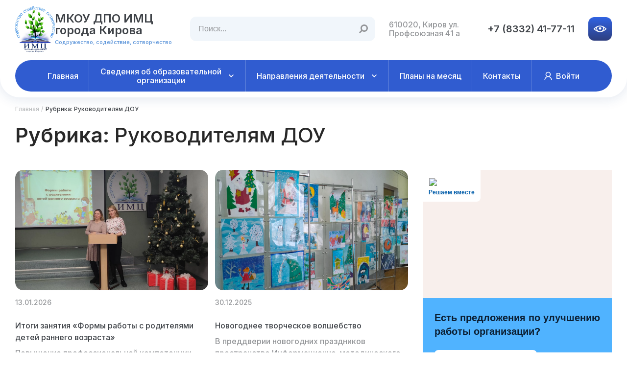

--- FILE ---
content_type: text/html; charset=UTF-8
request_url: https://cpkro.kirovedu.ru/?cat=7
body_size: 42949
content:
<!DOCTYPE html><html lang="ru-RU">
<head>
    <meta charset="UTF-8">
    <meta name="viewport" content="width=device-width, initial-scale=1">
    <link rel="profile" href="http://gmpg.org/xfn/11">
        <style id="jetpack-boost-critical-css">body{background:#fff}.bread-crumbs{margin-top:16px}.bread-crumbs ul{display:flex;align-items:center;width:100%;overflow:auto}.bread-crumbs ul li{font-weight:500;font-size:12px;line-height:16px;color:#3f4348;margin-right:4px;white-space:nowrap}.bread-crumbs ul li a{font-weight:500;font-size:12px;line-height:16px;color:#bcbec0;display:block;padding-right:9px;position:relative}.bread-crumbs ul li a:before{position:absolute;content:"/";width:5px;height:16px;right:0;top:calc(50% - 8px);font-weight:500;font-size:12px;line-height:16px;color:#bcbec0}.page-title{font-weight:600;font-size:42px;line-height:42px;color:#282828;padding:0;margin:0;margin-top:24px!important}@media (max-width:768px){.bread-crumbs{margin-top:12px}.page-title{font-size:28px;line-height:38px;margin-top:16px!important}}:root{--swiper-theme-color:#007aff}.swiper-wrapper{position:relative;width:100%;height:100%;z-index:1;display:-webkit-box;display:-ms-flexbox;display:flex;-webkit-box-sizing:content-box;box-sizing:content-box}.swiper-wrapper{-webkit-transform:translate3d(0,0,0);transform:translate3d(0,0,0)}button,input,textarea{outline:0;-webkit-appearance:none;border:none;-webkit-box-shadow:none;box-shadow:none;padding:0;margin:0;border-radius:0;background:0 0;resize:none}*,::after,::before{outline:0;-webkit-box-sizing:border-box;box-sizing:border-box}img{max-width:100%}body{color:#333;position:relative;margin:0;font-family:Inter,sans-serif}button{font-family:Inter,sans-serif}a,h1,h2,h3,li,p,ul{padding:0;margin:0;text-decoration:none;list-style:none;font-family:Inter,sans-serif}.wrap{width:100%;max-width:1250px;margin:0 auto;padding-left:16px;padding-right:16px}body::-webkit-scrollbar{width:5px}.blue-btn{display:block;padding:14px 24px;font-weight:500;font-size:16px;line-height:24px;color:#fff;background:-webkit-gradient(linear,left top,left bottom,from(#3163e3),to(#2e3f7f));background:-o-linear-gradient(top,#3163e3 0,#2e3f7f 100%);background:linear-gradient(180deg,#3163e3 0,#2e3f7f 100%);border-radius:12px}@media (max-width:768px){.blue-btn{display:block;padding:10px 16px;font-size:14px;line-height:20px}}.pagination{width:-webkit-fit-content;width:-moz-fit-content;width:fit-content}.swiper-pagination{display:-webkit-box;display:-ms-flexbox;display:flex;-webkit-box-align:center;-ms-flex-align:center;align-items:center;width:-webkit-fit-content;width:-moz-fit-content;width:fit-content}.bar-navigation{width:100%}.block-bar{display:-ms-grid;display:grid;grid-template-columns:minmax(auto,802px) 386px;gap:30px}@media (max-width:968px){.block-bar{display:-ms-grid;display:grid;-ms-grid-columns:1fr;grid-template-columns:1fr;gap:56px}}.header{position:fixed;left:0;top:0;width:100%}.filling-header{position:relative;left:0;top:0;width:100%}.header__logo div p a{font-weight:600;font-size:24px;line-height:24px;color:#3f4348;font-family:Inter,sans-serif!important}.footer__inline-info{margin-top:24px;margin-bottom:25px;display:block;width:100%;height:1px;background-color:#bdbbbe}.footer__copirait{font-weight:500;font-size:14px;line-height:18px;color:#3f4348;display:block}.footer__dev{display:block}.footer__info-mobile{display:none}.header{padding-top:12px;padding-bottom:12px;background:#fff;-webkit-box-shadow:0 4px 24px rgba(21,65,131,.12);box-shadow:0 4px 24px rgba(21,65,131,.12);border-radius:0 0 80px 80px;z-index:4}.header__wrap{display:-ms-grid;display:grid;-ms-grid-columns:1fr;grid-template-columns:1fr;gap:16px}.header__info .wrap{display:-webkit-box;display:-ms-flexbox;display:flex;-webkit-box-align:center;-ms-flex-align:center;align-items:center;-webkit-box-pack:justify;-ms-flex-pack:justify;justify-content:space-between;gap:24px}.header__logo{display:-webkit-box;display:-ms-flexbox;display:flex;-webkit-box-align:center;-ms-flex-align:center;align-items:center;gap:16px;width:329px}.header__logo .custom-logo-link{margin:0;min-width:81px;max-width:81px}.header__logo img{width:100%;height:auto;max-height:100%}.header__logo div{display:-ms-grid;display:grid;-ms-grid-columns:1fr;grid-template-columns:1fr;gap:6px;height:-webkit-fit-content;height:-moz-fit-content;height:fit-content}.header__logo div p{font-weight:600;font-size:24px;line-height:24px;color:#3f4348}.header__logo div span{font-weight:500;font-size:11px;line-height:12px;color:#5993d9;font-family:Inter,sans-serif!important}.header__search{position:relative;width:100%;max-width:378px}.header__search .searchform{width:100%;max-width:100%}.header__search .search-field{width:100%;display:block;padding:12px 16px;background:#f1f6fb;border-radius:12px;font-weight:500;font-size:16px;line-height:24px;color:#939598;border:1px solid #f1f6fb;height:auto}.header__search .search-field::-webkit-input-placeholder{font-weight:500;font-size:16px;line-height:24px;color:#939598}.header__search .search-field::-moz-placeholder{font-weight:500;font-size:16px;line-height:24px;color:#939598}.header__search .search-field:-ms-input-placeholder{font-weight:500;font-size:16px;line-height:24px;color:#939598}.header__search .search-field::-ms-input-placeholder{font-weight:500;font-size:16px;line-height:24px;color:#939598}.header__search .search-field::placeholder{font-weight:500;font-size:16px;line-height:24px;color:#939598}.header__search .search-submit{position:absolute;width:24px;height:24px;top:calc(50% - 12px);right:12px;z-index:1;background:0 0;padding:0;transform:scale(-1,1);font-size:19px;color:#939598}.header__adres{font-weight:500;font-size:16px;line-height:18px;color:#939598;display:block;width:173px}.header__tel{font-weight:600;font-size:20px;line-height:28px;text-align:right;color:#3f4348;display:block;font-family:Inter,sans-serif!important}.header__impaired{display:block;padding:8px;background:-webkit-gradient(linear,left top,left bottom,from(#3163e3),to(#2e3f7f));background:-o-linear-gradient(top,#3163e3 0,#2e3f7f 100%);background:linear-gradient(180deg,#3163e3 0,#2e3f7f 100%);border-radius:12px;max-height:48px;white-space:nowrap;background-position:0!important}.header__btn-menu{display:none}.header__btn-menu img{display:block}.header__nav{width:100%;background:#305cd0;border-radius:54px}.header__nav>.menu-align-left{display:flex;align-items:stretch;justify-content:center;width:100%}.header__nav>.menu-align-left>li:first-child{border-radius:54px 0 0 54px}.header__nav>.menu-align-left>li:last-child{border-radius:0 54px 54px 0}.header__nav>.menu-align-left>li:not(:last-child) a{position:relative}.header__nav>.menu-align-left>li:not(:last-child) a:after{position:absolute;content:"";width:1px;height:100%;top:0;right:0;background:rgba(255,255,255,.24)}.header__nav>.menu-align-left>li{width:fit-content;position:relative;max-width:320px;display:flex;align-items:center}.header__nav>.menu-align-left>li>a{height:100%}.header__nav>.menu-align-left>li>a{display:block;padding-top:14px;padding-bottom:14px;text-align:center;font-weight:500;font-size:16px;line-height:18px;color:#fff;width:100%;padding-left:22px;padding-right:22px;position:relative}.header__nav>.menu-align-left>li>a{display:flex;align-items:center}.header__nav>.menu-align-left>li>a+ul{position:absolute;left:calc(50% - 205px);width:410px;background:#fff;box-shadow:0 4px 36px rgba(0,0,0,.16);border-radius:12px;top:95%;opacity:0;margin:0 auto}.header__nav>.menu-align-left>li>a+ul li{position:relative}.header__nav>.menu-align-left>li>a+ul>li:first-child a{border-radius:12px 12px 0 0}.header__nav>.menu-align-left>li>a+ul>li:last-child a{border-radius:0 0 12px 12px}.header__nav>.menu-align-left>li>a+ul>li>a+ul>li>a+ul{position:absolute;right:-100%;width:250px;background:#fff;box-shadow:0 4px 36px rgba(0,0,0,.16);border-radius:12px;top:0;margin:0;opacity:0;z-index:1}.header__nav>.menu-align-left>li>a+ul>li>a{font-weight:500;font-size:14px;line-height:21px;letter-spacing:.02em;color:#414042;padding:5px 20px;display:block;width:100%;position:relative;border-bottom:1px solid rgba(0,0,0,.1)}.header__nav>ul>li>a+ul>li>a+ul{position:absolute;right:-250px;top:0;width:250px;background:#fff;-webkit-box-shadow:0 4px 36px rgba(0,0,0,.16);box-shadow:0 4px 36px rgba(0,0,0,.16);border-radius:12px;opacity:0}.header__nav>ul>li>a+ul>li>a+ul a{font-weight:500;font-size:14px;line-height:22px;letter-spacing:.02em;color:#414042;padding:5px 20px;display:block;width:100%}.header__nav-mobile{position:fixed;right:-100%;top:0;width:100%;height:100vh;background-color:#fff;display:-webkit-box;display:-ms-flexbox;display:flex;-webkit-box-orient:vertical;-webkit-box-direction:normal;-ms-flex-direction:column;flex-direction:column;z-index:4;padding:16px}.header__mobile-logo{display:-webkit-box;display:-ms-flexbox;display:flex;-webkit-box-align:center;-ms-flex-align:center;align-items:center;gap:6px;max-width:235px}.header__mobile-logo{margin:0;padding:0}.header__mobile-logo img{min-width:42px;max-width:42px;height:auto}.header__mobile-logo div{display:-ms-grid;display:grid;-ms-grid-columns:1fr;grid-template-columns:1fr;gap:2px;font-family:Inter,sans-serif!important}.header__mobile-logo div p{font-weight:600;font-size:16px;line-height:16px;color:#3f4348;font-family:Inter,sans-serif!important}.header__mobile-logo div p a{font-weight:600;font-size:16px;line-height:16px;color:#3f4348;font-family:Inter,sans-serif!important}.header__mobile-logo div span{font-weight:500;font-size:7px;line-height:12px;color:#5993d9;font-family:Inter,sans-serif!important}.header__mobile-search{margin-top:20px;position:relative}.header__mobile-search input{display:block;padding:8px 16px;background:#f1f6fb;border-radius:10px;font-weight:500;font-size:16px;line-height:24px;color:#939598;width:100%}.header__mobile-search input::-webkit-input-placeholder{font-weight:500;font-size:16px;line-height:24px;color:#939598}.header__mobile-search input::-moz-placeholder{font-weight:500;font-size:16px;line-height:24px;color:#939598}.header__mobile-search input:-ms-input-placeholder{font-weight:500;font-size:16px;line-height:24px;color:#939598}.header__mobile-search input::-ms-input-placeholder{font-weight:500;font-size:16px;line-height:24px;color:#939598}.header__mobile-search input::placeholder{font-weight:500;font-size:16px;line-height:24px;color:#939598}.header__mobile-search .search-submit{position:absolute;width:20px;height:20px;top:calc(50% - 10px);right:10px;background:0 0}.header__mobile-contact{display:-ms-grid;display:grid;-ms-grid-columns:1fr;grid-template-columns:1fr;gap:4px;margin-top:16px}.header__mobile-contact span{font-weight:500;font-size:14px;line-height:20px;color:#939598}.header__mobile-contact a{font-weight:600;font-size:16px;line-height:22px;color:#3f4348}.header__mobile-list{display:-ms-grid;display:grid;-ms-grid-columns:1fr;grid-template-columns:1fr;gap:16px;margin-top:24px}.header__mobile-item{padding-right:30px}.header__mobile-item>a{font-weight:500;font-size:14px;line-height:20px;color:#3f4348;display:block;position:relative}.header__mobile-btn.blue-btn{margin-top:auto}.header__mobile-btn.blue-btn span{position:relative;padding-left:32px}.header__mobile-btn.blue-btn span::before{position:absolute;content:"";width:24px;height:24px;background-repeat:no-repeat;background-position:center;background-size:cover;background-image:url(https://cpkro.kirovedu.ru/wp-content/themes/wen-associate-pro/images/img/header/glass.png);left:0;top:calc(50% - 12px)}.header__mobile-box{position:fixed;right:-100%;top:72px;padding:16px;background-color:#fff;height:calc(100vh - 72px);width:100%;overflow:auto;z-index:3}.header__mobile-box button{padding-left:28px;font-weight:600;font-size:16px;line-height:24px;color:#3f4348;text-align:left;position:relative}.header__mobile-box button::before{position:absolute;content:"";width:20px;height:20px;background-repeat:no-repeat;background-position:center;background-size:cover;background-image:url(https://cpkro.kirovedu.ru/wp-content/themes/wen-associate-pro/images/img/header/arrow-black.svg);left:0;top:calc(50% - 10px);-webkit-transform:rotate(90deg);-ms-transform:rotate(90deg);transform:rotate(90deg)}.header__mobile-box button+ul{display:-ms-grid;display:grid;-ms-grid-columns:1fr;grid-template-columns:1fr;gap:16px;margin-top:24px}.header__mobile-box button+ul .header__mobile-item-sub{position:relative;padding-right:30px}.header__mobile-box button+ul .header__mobile-item-sub>a{font-weight:500;font-size:14px;line-height:20px;color:#3f4348;display:block}.header__mobile-close{position:absolute;width:24px;height:24px;top:27px;right:16px}@media (max-width:1333px){.header{border-radius:0 0 40px 40px}}@media (max-width:1260px){.header__info .wrap{gap:10px}.header__tel{font-size:16px}.header__adres{font-size:14px}.header__search{max-width:300px}.header__adres{width:130px}.header__logo div p{font-size:18px}}@media (max-width:968px){.header{border-radius:0 0 30px 30px}.header__search{display:none}.header__adres{display:none}.header__tel{display:none}.header__impaired{display:none}.header__nav{display:none}.header__wrap{gap:0}.header__btn-menu{display:block;width:24px;height:12px}.header__logo{gap:6px;width:234px;-webkit-box-align:center;-ms-flex-align:center;align-items:center}.header__logo img{width:42px;height:auto}.header__logo div{gap:2px}.header__logo div p{font-size:16px;line-height:16px}.header__logo div p a{font-size:16px;line-height:16px}.header__logo div span{font-size:7px;line-height:12px}}@media (max-width:768px){.footer__inline-info{display:none}.footer__inline-info.mobile{display:block;margin-top:0;margin-bottom:24px}.footer__copirait{display:none}.footer__copirait.mobile{display:block;font-size:12px;line-height:18px}.footer__info-mobile{display:block}.footer__dev{display:none}.footer__dev.mobile{display:block;margin-top:16px}.header__logo .custom-logo-link{width:100%;min-width:42px;max-width:43px}}.latest-news{padding-top:50px;padding-bottom:50px}.latest-news__wrap{margin-top:44px}.latest-news__list{display:-ms-grid;display:grid;-ms-grid-columns:1fr 14px 1fr;grid-template-columns:1fr 1fr;grid-column-gap:14px;grid-row-gap:48px;height:-webkit-fit-content;height:-moz-fit-content;height:fit-content}.latest-news__item{height:-webkit-fit-content;height:-moz-fit-content;height:fit-content}.latest-news__pagination.pagination{margin:0 auto;margin-top:0}.latest-news__container{display:flex;flex-direction:column;gap:40px}.latest-news__box .menu{background:#fff;border-radius:16px;overflow:hidden;box-shadow:0 4px 24px rgba(21,65,131,.12);margin-top:20px}.latest-news__box .menu>li{position:relative;padding:20px 24px}.latest-news__box .menu>li:not(:last-child){border-bottom:1px solid #dbe1e8}.latest-news__box .menu>li>a{font-weight:500;font-size:16px;line-height:24px;color:#3f4348;display:flex;align-items:center}.latest-news__box .menu>li>a span{padding:0;font-family:Inter,sans-serif!important;font-weight:500;font-size:16px;line-height:24px;color:#3f4348}.latest-news__box .menu>li>a{padding:0;font-family:Inter,sans-serif!important;font-weight:500;font-size:16px;line-height:24px;color:#3f4348;display:flex}@media (max-width:768px){.latest-news__box .menu>li>a span{font-size:14px;line-height:20px}.latest-news__box .menu>li>a{font-size:14px;line-height:20px}}.latest-news__box .menu>li>a img{margin-right:12px;padding:0;width:40px;height:40px}.latest-news__box .menu>li>.sub-menu{padding-left:27px;margin-top:10px;grid-template-columns:1fr;gap:4px;display:none}.latest-news__box .menu>li>.sub-menu li a{font-weight:500;font-size:14px;line-height:24px;color:#3f4348}.latest-news__box .menu>li>.sub-menu li{border-bottom:1px solid #dbe1e8}@media (max-width:768px){.latest-news__container{gap:25px}.latest-news{padding-top:24px;padding-bottom:18px}.latest-news__wrap{margin-top:16px}.latest-news__list{grid-row-gap:24px}.latest-news__pagination.pagination{margin-top:24px}.latest-news__container img{width:100%;height:auto}.latest-news__container div,.latest-news__container p{margin-top:15px}.latest-news__box ul>li{position:relative;padding:14px 23px}.latest-news__box ul>li>a{font-size:14px;line-height:20px}.latest-news__box ul>li>a img{width:32px;height:32px}.latest-news__box ul>li>.sub-menu{padding-left:22px;margin-top:3px}.latest-news__box ul>li>.sub-menu li a{font-weight:500;font-size:14px;line-height:24px;color:#3f4348}.latest-news__box ul>li>.sub-menu li{border-bottom:1px solid #dbe1e8}}@media (max-width:450px){.latest-news__list{-ms-grid-columns:1fr;grid-template-columns:1fr;gap:24px}}.new-card__box-img{height:246px;width:100%;border-radius:16px;overflow:hidden;display:block}.new-card__box-img img{height:100%;width:auto;display:block;margin:0 auto;border-radius:16px}@media (max-width:768px){.new-card__box-img img{width:100%;object-fit:cover}}.new-card__data{font-weight:500;font-size:14px;line-height:18px;color:#939598;display:block;margin-top:16px}.new-card__data a::before{display:none}.new-card__data a time{font-weight:500;font-size:14px;line-height:18px;color:#939598;display:block}.new-card__title a{font-family:Inter,sans-serif!important;font-weight:500;font-size:16px;line-height:24px;color:#3f4348;display:block;margin-top:8px}.new-card__title+p{font-family:Inter,sans-serif!important;display:block;margin-top:8px;font-weight:500;font-size:16px;line-height:24px;color:#939598;display:block;word-break:unset}@media (max-width:768px){.new-card__box-img{height:184px;width:100%}.new-card__data{font-size:12px;line-height:18px;margin-top:8px}.new-card__data a time{font-size:12px;line-height:18px}.new-card__title a{font-family:Inter,sans-serif!important;font-size:14px;line-height:20px;margin-top:4px}.new-card__title+p{font-family:Inter,sans-serif!important;margin-top:4px;font-size:14px;line-height:20px}}.new-card__title{word-break:unset}@media all{@charset "UTF-8";@import url(https://fonts.googleapis.com/css?family=PT+Sans+Narrow&subset=cyrillic,latin);ul{box-sizing:border-box}.screen-reader-text{clip:rect(1px,1px,1px,1px);word-wrap:normal!important;border:0;-webkit-clip-path:inset(50%);clip-path:inset(50%);height:1px;margin:-1px;overflow:hidden;padding:0;position:absolute;width:1px}#cr_version_link{font-family:"PT Sans Narrow",sans-serif;color:#fff;font-size:17px;line-height:28px}.menu-item a img,img.menu-image-title-after{border:none;box-shadow:none;vertical-align:middle;width:auto;display:inline}.menu-image-title-after.menu-image-not-hovered img{padding-right:10px}.menu-image-title-after.menu-image-title{padding-left:10px}html{font-family:sans-serif;-webkit-text-size-adjust:100%;-ms-text-size-adjust:100%}body{margin:0}header,main,nav,section{display:block}a{background-color:transparent}strong{font-weight:700}h1{margin:.67em 0;font-size:2em}img{border:0}svg:not(:root){overflow:hidden}button,input,textarea{margin:0;font:inherit;color:inherit}button{overflow:visible}button{text-transform:none}button,input[type=submit]{-webkit-appearance:button}input{line-height:normal}fieldset{padding:.35em .625em .75em;margin:0 2px;border:1px solid silver}textarea{overflow:auto}*{-webkit-box-sizing:border-box;-moz-box-sizing:border-box;box-sizing:border-box}html{font-size:10px}body{font-family:"Helvetica Neue",Helvetica,Arial,sans-serif;font-size:14px;line-height:1.42857143;color:#333;background-color:#fff}button,input,textarea{font-family:inherit;font-size:inherit;line-height:inherit}a{color:#337ab7;text-decoration:none}img{vertical-align:middle}h1,h2,h3{font-family:inherit;font-weight:500;line-height:1.1;color:inherit}h1,h2,h3{margin-top:20px;margin-bottom:10px}h1{font-size:36px}h2{font-size:30px}h3{font-size:24px}p{margin:0 0 10px}ul{margin-top:0;margin-bottom:10px}ul ul{margin-bottom:0}fieldset{min-width:0;padding:0;margin:0;border:0}label{display:inline-block;max-width:100%;margin-bottom:5px;font-weight:700}.pagination{display:inline-block;padding-left:0;margin:20px 0;border-radius:4px}@-ms-viewport{width:device-width}@font-face{font-family:FontAwesome;font-weight:400;font-style:normal}a,body,div,fieldset,form,h1,h2,h3,html,label,li,p,span,strong,ul{border:0;font-size:100%;font-style:inherit;font-weight:400;margin:0;outline:0;padding:0;vertical-align:baseline}html{font-size:62.5%;overflow-y:scroll;-webkit-text-size-adjust:100%;-ms-text-size-adjust:100%;box-sizing:border-box}*,:after,:before{box-sizing:inherit}header,main,nav,section{display:block}ul{list-style:none}a img{border:0}ul{margin:0 0 5px 15px}ul{list-style:disc}li>ul{margin-bottom:0;margin-left:1.5em}ul{margin:0}li{list-style:none}img{height:auto;max-width:100%}button,input,textarea{font-size:100%;margin:0;vertical-align:baseline}button,input[type=submit]{border:none;background:none repeat scroll 0 0#ff794c;border-color:#aaa #bbb #bbb;color:#fcfcfc;display:inline-block;font-size:14px;padding:10px 15px;font-size:18px;padding:6px 30px}input,input[type=text],textarea{color:#666;border:1px solid #ccc;border-radius:0;padding:8px 10px}input[type=text],textarea{width:100%}textarea{overflow:auto;padding-left:3px;vertical-align:top;width:100%}a{text-decoration:none;color:#ff794c}a{text-decoration:none}button,input,textarea{color:#666;font-family:sans-serif;font-size:14px;line-height:1.5}h1,h2,h3{margin-bottom:15px;line-height:1.5}p{font-family:Lato,sans-serif;font-size:15px;line-height:1.5;margin-bottom:15px}h1{font-size:40px}h2{font-size:30px}h3{font-size:20px}strong{font-weight:700}.screen-reader-text{clip:rect(1px,1px,1px,1px);position:absolute!important;height:1px;width:1px;overflow:hidden}.updated:not(.published){display:none}body{background-color:#f9f9f9;color:#525252;font-family:Lato,sans-serif;font-size:15px;line-height:1.5;overflow-x:hidden}.custom-logo-link{display:block;float:left;margin-right:15px}.custom-logo-link img{max-height:100px;width:auto}.searchform{clear:both;margin:0 auto;max-width:320px;width:100%;overflow:hidden}.searchform .search-field,.searchform .search-submit{padding:0;margin:0;float:left;line-height:20px}.searchform .search-submit{font-size:14px;font-family:FontAwesome;border-radius:0;border-left:none;display:inline-block;padding:0 4px}.searchform .search-field{border:1px solid #ddd;height:40px;padding:6px 5px 6px 15px;width:88%}.searchform .search-submit{display:inline-block;font-family:FontAwesome;font-size:14px;height:42px;padding:0 4px;width:42px;border-left:none}.searchform{position:relative}.searchform .search-field{width:100%;padding-right:30px}.searchform .search-submit{position:absolute;right:0}.updated:not(.published){display:none}.posted-on a::before{display:inline-block;font-family:FontAwesome;height:15px;margin-right:5px;content:"";font-style:normal}.posted-on{margin-right:10px}.posted-on a::before{content:""}a.read-more{display:inline-block;font-size:15px;line-height:1.7;position:relative}.page-title{color:#464637;font-size:35px;line-height:1;margin:0;padding-bottom:20px}@media only screen and (max-width:1023px){html{margin-top:0!important}body{padding-top:0}}@media only screen and (max-width:767px){.custom-logo-link{margin:0 0 10px 0}#searchform{max-width:100%}#searchform{max-width:385px;width:100%}.custom-logo-link{float:none}}@media only screen and (max-width:479px){.searchform{max-width:100%;min-width:inherit}}@font-face{font-family:FontAwesome;font-weight:400;font-style:normal}:root{--swiper-theme-color:#007aff}.jp-carousel-overlay .swiper-container{list-style:none;margin-left:auto;margin-right:auto;overflow:hidden;padding:0;position:relative;z-index:1}.jp-carousel-overlay .swiper-wrapper{box-sizing:content-box;display:flex;height:100%;position:relative;width:100%;z-index:1}.jp-carousel-overlay .swiper-wrapper{transform:translateZ(0)}:root{--swiper-navigation-size:44px}.jp-carousel-overlay .swiper-button-next,.jp-carousel-overlay .swiper-button-prev{align-items:center;color:var(--swiper-navigation-color,var(--swiper-theme-color));display:flex;height:var(--swiper-navigation-size);justify-content:center;margin-top:calc(0px - var(--swiper-navigation-size)/ 2);position:absolute;top:50%;width:calc(var(--swiper-navigation-size)/44*27);z-index:10}.jp-carousel-overlay .swiper-button-next:after,.jp-carousel-overlay .swiper-button-prev:after{font-family:swiper-icons;font-size:var(--swiper-navigation-size);font-variant:normal;letter-spacing:0;line-height:1;text-transform:none!important;text-transform:none}.jp-carousel-overlay .swiper-button-prev{left:10px;right:auto}.jp-carousel-overlay .swiper-button-prev:after{content:"prev"}.jp-carousel-overlay .swiper-button-next{left:auto;right:10px}.jp-carousel-overlay .swiper-button-next:after{content:"next"}.jp-carousel-overlay .swiper-pagination{position:absolute;text-align:center;transform:translateZ(0);z-index:10}:root{--jp-carousel-primary-color:#fff;--jp-carousel-primary-subtle-color:#999;--jp-carousel-bg-color:#000;--jp-carousel-bg-faded-color:#222;--jp-carousel-border-color:#3a3a3a}:root .jp-carousel-light{--jp-carousel-primary-color:#000;--jp-carousel-primary-subtle-color:#646970;--jp-carousel-bg-color:#fff;--jp-carousel-bg-faded-color:#fbfbfb;--jp-carousel-border-color:#dcdcde}.jp-carousel-overlay .swiper-button-next,.jp-carousel-overlay .swiper-button-prev{background-image:none}.jp-carousel-wrap *{line-height:inherit}.jp-carousel-wrap.swiper-container{height:auto;width:100vw}.jp-carousel-overlay .swiper-button-next,.jp-carousel-overlay .swiper-button-prev{background-image:none;height:auto;opacity:.5;padding:20px 40px;width:auto}.jp-carousel-overlay .swiper-button-next:after,.jp-carousel-overlay .swiper-button-prev:after{content:none}.jp-carousel-overlay .swiper-button-next svg,.jp-carousel-overlay .swiper-button-prev svg{background:var(--jp-carousel-bg-color);border-radius:4px;height:30px;width:28px}.jp-carousel-overlay{background:var(--jp-carousel-bg-color);bottom:0;direction:ltr;font-family:Helvetica Neue,sans-serif!important;left:0;overflow-x:hidden;overflow-y:auto;position:fixed;right:0;top:0;z-index:2147483647}.jp-carousel-overlay *{box-sizing:border-box}.jp-carousel-overlay h2:before,.jp-carousel-overlay h3:before{content:none;display:none}.jp-carousel-overlay .swiper-container .swiper-button-prev{left:0;right:auto}.jp-carousel-overlay .swiper-container .swiper-button-next{left:auto;right:0}.jp-carousel-container{display:grid;grid-template-rows:1fr 64px;height:100%}.jp-carousel-info{-webkit-font-smoothing:subpixel-antialiased!important;background-color:var(--jp-carousel-bg-color);display:flex;flex-direction:column;opacity:1;text-align:left!important;z-index:100}.jp-carousel-info-footer{align-items:center;display:flex;height:64px;justify-content:space-between;position:relative}.jp-carousel-info-extra,.jp-carousel-info-footer{background-color:var(--jp-carousel-bg-color);width:100vw}.jp-carousel-info-extra{border-top:1px solid var(--jp-carousel-bg-faded-color);display:none;padding:35px}.jp-carousel-title-and-caption{margin-bottom:15px}.jp-carousel-photo-info{left:0!important;width:100%!important}.jp-carousel-comments-wrapper{display:none;padding:0;width:100%!important}.jp-carousel-close-hint{color:var(--jp-carousel-primary-color);height:45px;letter-spacing:0!important;padding:10px;position:fixed;right:30px;text-align:right;top:20px;width:45px;z-index:15}.jp-carousel-close-hint svg{background:var(--jp-carousel-bg-color);border-radius:4px;padding:3px 2px}.jp-carousel-pagination-container{flex:1;margin:0 15px 0 35px}.jp-carousel-pagination,.jp-swiper-pagination{color:var(--jp-carousel-primary-color);display:none;font-size:15px;font-weight:400;position:static!important;white-space:nowrap}.jp-carousel-pagination-container .swiper-pagination{line-height:8px;text-align:left}.jp-carousel-pagination{padding-left:5px}.jp-carousel-info-footer .jp-carousel-photo-title-container{flex-basis:50vw;flex:4;justify-content:center;margin:0;overflow:hidden}.jp-carousel-photo-caption,.jp-carousel-photo-title{background:0 0!important;border:none!important;color:var(--jp-carousel-primary-color);display:inline-block;font:normal 20px/1.3em Helvetica Neue,sans-serif;letter-spacing:0!important;line-height:normal;margin:0 0 10px;overflow:hidden;padding:0;text-shadow:none!important;text-transform:none!important}.jp-carousel-info-footer .jp-carousel-photo-caption{color:var(--jp-carousel-primary-subtle-color);font-size:15px;margin:0;text-align:center;text-overflow:ellipsis;white-space:nowrap}.jp-carousel-photo-title{font-size:32px;margin-bottom:2px}.jp-carousel-photo-description{color:var(--jp-carousel-primary-subtle-color);font-size:16px;margin:25px 0;overflow:hidden;overflow-wrap:break-word;width:100%}.jp-carousel-caption{font-size:14px;font-weight:400;margin:0}.jp-carousel-image-meta{color:var(--jp-carousel-primary-color);display:none;font-size:13px;font:12px/1.4 Helvetica Neue,sans-serif!important;width:100%}.jp-carousel-image-meta ul{list-style:none!important;margin:0!important;padding:0!important}a.jp-carousel-image-download{clear:both;color:var(--jp-carousel-primary-subtle-color);display:inline-block;font-size:14px;font-weight:400;line-height:1;text-decoration:none}a.jp-carousel-image-download svg{display:inline-block;margin:0 3px;padding-bottom:2px;vertical-align:middle}.jp-carousel-comments{background:none transparent;bottom:10px;font:15px/1.7 Helvetica Neue,sans-serif!important;font-weight:400;margin-top:20px;width:100%}#jp-carousel-comment-form{margin:0 0 10px!important;width:100%}textarea#jp-carousel-comment-form-comment-field{background:var(--jp-carousel-bg-faded-color);border:1px solid var(--jp-carousel-border-color);border-radius:3px;box-shadow:inset 2px 2px 2px rgba(0,0,0,.1);box-sizing:border-box;color:var(--jp-carousel-primary-subtle-color);float:none;font:16px/1.4 Helvetica Neue,sans-serif!important;height:147px;margin:0;overflow:hidden;padding:10px 10px 5px;width:100%}textarea#jp-carousel-comment-form-comment-field::-webkit-input-placeholder{color:#555}#jp-carousel-loading-overlay{bottom:0;display:none;left:0;position:fixed;right:0;top:0}#jp-carousel-loading-wrapper{align-items:center;display:flex;height:100vh;justify-content:center;width:100vw}#jp-carousel-library-loading,#jp-carousel-library-loading:after{border-radius:50%;height:40px;width:40px}#jp-carousel-library-loading{border:8px solid hsla(0,0%,100%,.2);border-left:8px solid var(--jp-carousel-primary-color);float:left;font-size:10px;margin:22px 0 0 10px;position:relative;text-indent:-9999em;transform:translateZ(0)}#jp-carousel-comment-form-spinner,#jp-carousel-comment-form-spinner:after{border-radius:50%;height:20px;width:20px}#jp-carousel-comment-form-spinner{border:4px solid hsla(0,0%,100%,.2);border-left:4px solid var(--jp-carousel-primary-color);bottom:0;display:none;float:left;font-size:10px;left:0;margin:0 auto;position:absolute;right:0;text-indent:-9999em;top:calc(50% - 15px);transform:translateZ(0)}.jp-carousel-info-content-wrapper{margin:auto;max-width:800px}#jp-carousel-comment-form-submit-and-info-wrapper{display:none;overflow:hidden;width:100%}#jp-carousel-comment-form-commenting-as input{background:var(--jp-carousel-bg-color);border:1px solid var(--jp-carousel-border-color);border-radius:2px;box-shadow:inset 2px 2px 2px rgba(0,0,0,.2);color:var(--jp-carousel-primary-subtle-color);float:left;font:16px/1.4 Helvetica Neue,sans-serif!important;padding:10px;width:285px}#jp-carousel-comment-form-commenting-as fieldset{border:none;clear:both;float:left;margin:20px 0 0;padding:0}#jp-carousel-comment-form-commenting-as label{float:left;font:400 13px/1.7 Helvetica Neue,sans-serif!important;margin:0 20px 3px 0;width:100px}#jp-carousel-comment-form-button-submit{background:var(--jp-carousel-bg-color);border:1px solid var(--jp-carousel-primary-color);border-radius:3px;color:var(--jp-carousel-primary-color);display:block;font-size:14px;margin-left:auto;margin-top:20px;padding:8px 16px}#jp-carousel-comment-form-container{color:var(--jp-carousel-primary-subtle-color);margin-bottom:15px;margin-top:20px;overflow:hidden;position:relative;width:100%}#jp-carousel-comment-post-results{display:none;overflow:auto;width:100%}#jp-carousel-comments-loading{color:var(--jp-carousel-primary-subtle-color);display:none}#jp-carousel-comments-loading{bottom:10px;font:400 15px/1.7 Helvetica Neue,sans-serif!important;margin-bottom:20px;margin-top:20px;text-align:left;width:100%}.jp-carousel-photo-icons-container{display:block;flex:1;margin:0 20px 0 30px;text-align:right;white-space:nowrap}.jp-carousel-icon-btn{background:0 0;border:none;display:inline-block;height:64px;padding:16px;text-decoration:none}.jp-carousel-icon{border:none;border-radius:4px;display:inline-block;font-style:normal;font-weight:400;line-height:0;padding:4px 3px 3px;width:31px}.jp-carousel-icon svg{display:inline-block}.jp-carousel-overlay rect{fill:var(--jp-carousel-primary-color)}.jp-carousel-icon .jp-carousel-has-comments-indicator{background:var(--jp-carousel-primary-color);border-radius:4px;color:var(--jp-carousel-bg-color);display:none;font-family:Helvetica Neue,sans-serif!important;font-size:12px;font-weight:400;line-height:1;margin-left:-16px;padding:2px 4px;position:relative;vertical-align:top}@media only screen and (max-width:760px){.jp-carousel-overlay .swiper-container .swiper-button-next,.jp-carousel-overlay .swiper-container .swiper-button-prev{display:none!important}.jp-carousel-image-meta{box-sizing:border-box;float:none!important;margin-left:0;width:100%!important}.jp-carousel-close-hint{font-size:26px!important;position:fixed!important;right:10px;top:10px}.jp-carousel-wrap{background-color:var(--jp-carousel-bg-color)}.jp-carousel-caption{overflow:visible!important}.jp-carousel-info-footer .jp-carousel-photo-title-container{display:none}.jp-carousel-photo-icons-container{margin:0 10px 0 0;white-space:nowrap}.jp-carousel-icon-btn{padding-left:20px}.jp-carousel-pagination{padding-left:5px}.jp-carousel-pagination-container{margin-left:25px}#jp-carousel-comment-form-commenting-as fieldset,#jp-carousel-comment-form-commenting-as input{float:none;width:100%}}.screen-reader-text{clip:rect(1px,1px,1px,1px);word-wrap:normal!important;border:0;-webkit-clip-path:inset(50%);clip-path:inset(50%);height:1px;margin:-1px;overflow:hidden;padding:0;position:absolute!important;width:1px}}@media all{:root{--swiper-theme-color:#007aff}.jp-carousel-overlay .swiper-container{margin-left:auto;margin-right:auto;position:relative;overflow:hidden;list-style:none;padding:0;z-index:1}.jp-carousel-overlay .swiper-wrapper{position:relative;width:100%;height:100%;z-index:1;display:flex;box-sizing:content-box}.jp-carousel-overlay .swiper-wrapper{transform:translate3d(0,0,0)}:root{--swiper-navigation-size:44px}.jp-carousel-overlay .swiper-button-next,.jp-carousel-overlay .swiper-button-prev{position:absolute;top:50%;width:calc(var(--swiper-navigation-size)/44*27);height:var(--swiper-navigation-size);margin-top:calc(0px - (var(--swiper-navigation-size)/ 2));z-index:10;display:flex;align-items:center;justify-content:center;color:var(--swiper-navigation-color,var(--swiper-theme-color))}.jp-carousel-overlay .swiper-button-next:after,.jp-carousel-overlay .swiper-button-prev:after{font-family:swiper-icons;font-size:var(--swiper-navigation-size);text-transform:none!important;letter-spacing:0;text-transform:none;font-variant:initial;line-height:1}.jp-carousel-overlay .swiper-button-prev{left:10px;right:auto}.jp-carousel-overlay .swiper-button-prev:after{content:"prev"}.jp-carousel-overlay .swiper-button-next{right:10px;left:auto}.jp-carousel-overlay .swiper-button-next:after{content:"next"}.jp-carousel-overlay .swiper-pagination{position:absolute;text-align:center;transform:translate3d(0,0,0);z-index:10}:root{--jp-carousel-primary-color:#fff;--jp-carousel-primary-subtle-color:#999;--jp-carousel-bg-color:#000;--jp-carousel-bg-faded-color:#222;--jp-carousel-border-color:#3a3a3a}:root .jp-carousel-light{--jp-carousel-primary-color:#000;--jp-carousel-primary-subtle-color:#646970;--jp-carousel-bg-color:#fff;--jp-carousel-bg-faded-color:#fbfbfb;--jp-carousel-border-color:#dcdcde}.jp-carousel-overlay .swiper-button-next,.jp-carousel-overlay .swiper-button-prev{background-image:none}.jp-carousel-wrap *{line-height:inherit}.jp-carousel-wrap.swiper-container{height:auto;width:100vw}.jp-carousel-overlay .swiper-button-next,.jp-carousel-overlay .swiper-button-prev{opacity:.5;height:initial;width:initial;padding:20px 40px;background-image:none}.jp-carousel-overlay .swiper-button-next:after,.jp-carousel-overlay .swiper-button-prev:after{content:none}.jp-carousel-overlay .swiper-button-next svg,.jp-carousel-overlay .swiper-button-prev svg{height:30px;width:28px;background:var(--jp-carousel-bg-color);border-radius:4px}.jp-carousel-overlay{font-family:"Helvetica Neue",sans-serif!important;z-index:2147483647;overflow-x:hidden;overflow-y:auto;direction:ltr;position:fixed;top:0;right:0;bottom:0;left:0;background:var(--jp-carousel-bg-color)}.jp-carousel-overlay *{box-sizing:border-box}.jp-carousel-overlay h2:before,.jp-carousel-overlay h3:before{content:none;display:none}.jp-carousel-overlay .swiper-container .swiper-button-prev{left:0;right:auto}.jp-carousel-overlay .swiper-container .swiper-button-next{right:0;left:auto}.jp-carousel-container{display:grid;grid-template-rows:1fr 64px;height:100%}.jp-carousel-info{display:flex;flex-direction:column;text-align:left!important;-webkit-font-smoothing:subpixel-antialiased!important;z-index:100;background-color:var(--jp-carousel-bg-color);opacity:1}.jp-carousel-info-footer{position:relative;background-color:var(--jp-carousel-bg-color);height:64px;display:flex;align-items:center;justify-content:space-between;width:100vw}.jp-carousel-info-extra{display:none;background-color:var(--jp-carousel-bg-color);padding:35px;width:100vw;border-top:1px solid var(--jp-carousel-bg-faded-color)}.jp-carousel-title-and-caption{margin-bottom:15px}.jp-carousel-photo-info{left:0!important;width:100%!important}.jp-carousel-comments-wrapper{padding:0;width:100%!important;display:none}.jp-carousel-close-hint{letter-spacing:0!important;position:fixed;top:20px;right:30px;padding:10px;text-align:right;width:45px;height:45px;z-index:15;color:var(--jp-carousel-primary-color)}.jp-carousel-close-hint svg{padding:3px 2px;background:var(--jp-carousel-bg-color);border-radius:4px}.jp-carousel-pagination-container{flex:1;margin:0 15px 0 35px}.jp-carousel-pagination,.jp-swiper-pagination{color:var(--jp-carousel-primary-color);font-size:15px;font-weight:400;white-space:nowrap;display:none;position:static!important}.jp-carousel-pagination-container .swiper-pagination{text-align:left;line-height:8px}.jp-carousel-pagination{padding-left:5px}.jp-carousel-info-footer .jp-carousel-photo-title-container{flex-basis:50vw;flex:4;justify-content:center;overflow:hidden;margin:0}.jp-carousel-photo-caption,.jp-carousel-photo-title{background:0 0!important;border:none!important;display:inline-block;font:normal 20px/1.3em"Helvetica Neue",sans-serif;line-height:normal;letter-spacing:0!important;margin:0 0 10px 0;padding:0;overflow:hidden;text-shadow:none!important;text-transform:none!important;color:var(--jp-carousel-primary-color)}.jp-carousel-info-footer .jp-carousel-photo-caption{text-align:center;font-size:15px;white-space:nowrap;color:var(--jp-carousel-primary-subtle-color);margin:0;text-overflow:ellipsis}.jp-carousel-photo-title{font-size:32px;margin-bottom:2px}.jp-carousel-photo-description{color:var(--jp-carousel-primary-subtle-color);font-size:16px;margin:25px 0;width:100%}.jp-carousel-photo-description{overflow:hidden;overflow-wrap:break-word}.jp-carousel-caption{font-size:14px;font-weight:400;margin:0}.jp-carousel-image-meta{color:var(--jp-carousel-primary-color);font-size:13px;font:12px/1.4"Helvetica Neue",sans-serif!important;width:100%;display:none}.jp-carousel-image-meta ul{margin:0!important;padding:0!important;list-style:none!important}a.jp-carousel-image-download{display:inline-block;clear:both;color:var(--jp-carousel-primary-subtle-color);line-height:1;font-weight:400;font-size:14px;text-decoration:none}a.jp-carousel-image-download svg{display:inline-block;vertical-align:middle;margin:0 3px;padding-bottom:2px}.jp-carousel-comments{font:15px/1.7"Helvetica Neue",sans-serif!important;font-weight:400;background:none transparent;width:100%;bottom:10px;margin-top:20px}#jp-carousel-comment-form{margin:0 0 10px!important;width:100%}textarea#jp-carousel-comment-form-comment-field{background:var(--jp-carousel-bg-faded-color);border:1px solid var(--jp-carousel-border-color);color:var(--jp-carousel-primary-subtle-color);font:16px/1.4"Helvetica Neue",sans-serif!important;width:100%;padding:10px 10px 5px;margin:0;float:none;height:147px;-webkit-box-shadow:inset 2px 2px 2px rgba(0,0,0,.1);box-shadow:inset 2px 2px 2px rgba(0,0,0,.1);-moz-border-radius:3px;-webkit-border-radius:3px;border-radius:3px;overflow:hidden;-webkit-box-sizing:border-box;-moz-box-sizing:border-box;box-sizing:border-box}textarea#jp-carousel-comment-form-comment-field::-webkit-input-placeholder{color:#555}#jp-carousel-loading-overlay{display:none;position:fixed;top:0;bottom:0;left:0;right:0}#jp-carousel-loading-wrapper{display:flex;align-items:center;justify-content:center;height:100vh;width:100vw}#jp-carousel-library-loading,#jp-carousel-library-loading:after{border-radius:50%;width:40px;height:40px}#jp-carousel-library-loading{float:left;margin:22px 0 0 10px;font-size:10px;position:relative;text-indent:-9999em;border-top:8px solid rgba(255,255,255,.2);border-right:8px solid rgba(255,255,255,.2);border-bottom:8px solid rgba(255,255,255,.2);border-left:8px solid var(--jp-carousel-primary-color);-webkit-transform:translateZ(0);-ms-transform:translateZ(0);transform:translateZ(0)}#jp-carousel-comment-form-spinner,#jp-carousel-comment-form-spinner:after{border-radius:50%;width:20px;height:20px}#jp-carousel-comment-form-spinner{display:none;float:left;margin:22px 0 0 10px;font-size:10px;position:absolute;text-indent:-9999em;border-top:4px solid rgba(255,255,255,.2);border-right:4px solid rgba(255,255,255,.2);border-bottom:4px solid rgba(255,255,255,.2);border-left:4px solid var(--jp-carousel-primary-color);-webkit-transform:translateZ(0);-ms-transform:translateZ(0);transform:translateZ(0);margin:0 auto;top:calc(50% - 15px);left:0;bottom:0;right:0}.jp-carousel-info-content-wrapper{max-width:800px;margin:auto}#jp-carousel-comment-form-submit-and-info-wrapper{display:none;overflow:hidden;width:100%}#jp-carousel-comment-form-commenting-as input{background:var(--jp-carousel-bg-color);border:1px solid var(--jp-carousel-border-color);color:var(--jp-carousel-primary-subtle-color);font:16px/1.4"Helvetica Neue",sans-serif!important;padding:10px;float:left;-webkit-box-shadow:inset 2px 2px 2px rgba(0,0,0,.2);box-shadow:inset 2px 2px 2px rgba(0,0,0,.2);-moz-border-radius:2px;-webkit-border-radius:2px;border-radius:2px;width:285px}#jp-carousel-comment-form-commenting-as fieldset{float:left;border:none;margin:20px 0 0 0;padding:0;clear:both}#jp-carousel-comment-form-commenting-as label{font:400 13px/1.7"Helvetica Neue",sans-serif!important;margin:0 20px 3px 0;float:left;width:100px}#jp-carousel-comment-form-button-submit{margin-top:20px;margin-left:auto;display:block;border:solid 1px var(--jp-carousel-primary-color);background:var(--jp-carousel-bg-color);border-radius:3px;padding:8px 16px;font-size:14px;color:var(--jp-carousel-primary-color)}#jp-carousel-comment-form-container{margin-bottom:15px;width:100%;margin-top:20px;color:var(--jp-carousel-primary-subtle-color);position:relative;overflow:hidden}#jp-carousel-comment-post-results{display:none;overflow:auto;width:100%}#jp-carousel-comments-loading{font:400 15px/1.7"Helvetica Neue",sans-serif!important;display:none;color:var(--jp-carousel-primary-subtle-color);text-align:left;margin-bottom:20px;width:100%;bottom:10px;margin-top:20px}.jp-carousel-photo-icons-container{flex:1;display:block;text-align:right;margin:0 20px 0 30px;white-space:nowrap}.jp-carousel-icon-btn{padding:16px;text-decoration:none;border:none;background:0 0;display:inline-block;height:64px}.jp-carousel-icon{border:none;display:inline-block;line-height:0;font-weight:400;font-style:normal;border-radius:4px;width:31px;padding:4px 3px 3px}.jp-carousel-icon svg{display:inline-block}.jp-carousel-overlay rect{fill:var(--jp-carousel-primary-color)}.jp-carousel-icon .jp-carousel-has-comments-indicator{display:none;font-size:12px;vertical-align:top;margin-left:-16px;line-height:1;padding:2px 4px;border-radius:4px;background:var(--jp-carousel-primary-color);color:var(--jp-carousel-bg-color);font-weight:400;font-family:"Helvetica Neue",sans-serif!important;position:relative}@media only screen and (max-width:760px){.jp-carousel-overlay .swiper-container .swiper-button-next,.jp-carousel-overlay .swiper-container .swiper-button-prev{display:none!important}.jp-carousel-image-meta{float:none!important;width:100%!important;-moz-box-sizing:border-box;-webkit-box-sizing:border-box;box-sizing:border-box;margin-left:0}.jp-carousel-close-hint{font-size:26px!important;position:fixed!important;top:10px;right:10px}.jp-carousel-wrap{background-color:var(--jp-carousel-bg-color)}.jp-carousel-caption{overflow:visible!important}.jp-carousel-info-footer .jp-carousel-photo-title-container{display:none}.jp-carousel-photo-icons-container{margin:0 10px 0 0;white-space:nowrap}.jp-carousel-icon-btn{padding-left:20px}.jp-carousel-pagination{padding-left:5px}.jp-carousel-pagination-container{margin-left:25px}#jp-carousel-comment-form-commenting-as fieldset,#jp-carousel-comment-form-commenting-as input{width:100%;float:none}}}:root{--swiper-theme-color:#007aff}.swiper-wrapper{position:relative;width:100%;height:100%;z-index:1;display:flex;box-sizing:content-box}.swiper-wrapper{transform:translate3d(0,0,0)}:root{--swiper-navigation-size:44px}.swiper-button-next,.swiper-button-prev{position:absolute;top:50%;width:calc(var(--swiper-navigation-size)/44*27);height:var(--swiper-navigation-size);margin-top:calc(0px - (var(--swiper-navigation-size)/ 2));z-index:10;display:flex;align-items:center;justify-content:center;color:var(--swiper-navigation-color,var(--swiper-theme-color))}.swiper-button-next:after,.swiper-button-prev:after{font-family:swiper-icons;font-size:var(--swiper-navigation-size);text-transform:none!important;letter-spacing:0;font-variant:initial;line-height:1}.swiper-button-prev{left:10px;right:auto}.swiper-button-prev:after{content:"prev"}.swiper-button-next{right:10px;left:auto}.swiper-button-next:after{content:"next"}.swiper-pagination{position:absolute;text-align:center;transform:translate3d(0,0,0);z-index:10}</style><title>Руководителям ДОУ &#8212; МКОУ ДПО ИМЦ города Кирова</title>
<meta name='robots' content='max-image-preview:large' />
	<style>img:is([sizes="auto" i], [sizes^="auto," i]) { contain-intrinsic-size: 3000px 1500px }</style>
	<link rel='dns-prefetch' href='//stats.wp.com' />
<link rel='dns-prefetch' href='//fonts.googleapis.com' />
<link rel='preconnect' href='//i0.wp.com' />
<link rel="alternate" type="application/rss+xml" title="МКОУ ДПО ИМЦ города Кирова &raquo; Лента" href="https://cpkro.kirovedu.ru/?feed=rss2" />
<link rel="alternate" type="application/rss+xml" title="МКОУ ДПО ИМЦ города Кирова &raquo; Лента комментариев" href="https://cpkro.kirovedu.ru/?feed=comments-rss2" />
<link rel="alternate" type="application/rss+xml" title="МКОУ ДПО ИМЦ города Кирова &raquo; Лента рубрики Руководителям ДОУ" href="https://cpkro.kirovedu.ru/?feed=rss2&#038;cat=7" />

<noscript><link rel='stylesheet' id='all-css-3febc936a165f0f9b3356d556fd0f237' href='https://cpkro.kirovedu.ru/_jb_static/??-eJylUstywjAM/Jue6ngYBmgPTL9FsZXU4EcqKaT5+9pJp4UOMECPK2nX2pX10CmTomAU3fm+dZF1wNgrl6usDbPGTyGogotVRs86E1w0vrc4t61j0bVPZq+8qwlo1Cyjx/OMXZG3DtBjKG8eg87DiKQ8tmDG2+i5d4xPSH9tmRSaRAK1R0UI1sV2MmB6lhSu0KKAEZW5QW30iffJKF+kzkEGaPGU9lu/SO0Sizo4HDi3+tyjidnQNGfPGpX3HALrAaMC5mQcCKqOUm44sqoDklHXKQnng3aT3g96XLDJwwoG5BRw3vGocJ/s/G8e2oKdnRPaffRIY1VwZYH2V79Ejd6nHDEYk8i6FFU5jc7PoMyn+p74p0qJ5K6IbpfmfZk7QHTeQ9F5C9vFZrVar1+Xy5cnU28XXzvdeQk=' type='text/css' media='all' /></noscript><link rel='stylesheet' id='all-css-3febc936a165f0f9b3356d556fd0f237' href='https://cpkro.kirovedu.ru/_jb_static/??-eJylUstywjAM/Jue6ngYBmgPTL9FsZXU4EcqKaT5+9pJp4UOMECPK2nX2pX10CmTomAU3fm+dZF1wNgrl6usDbPGTyGogotVRs86E1w0vrc4t61j0bVPZq+8qwlo1Cyjx/OMXZG3DtBjKG8eg87DiKQ8tmDG2+i5d4xPSH9tmRSaRAK1R0UI1sV2MmB6lhSu0KKAEZW5QW30iffJKF+kzkEGaPGU9lu/SO0Sizo4HDi3+tyjidnQNGfPGpX3HALrAaMC5mQcCKqOUm44sqoDklHXKQnng3aT3g96XLDJwwoG5BRw3vGocJ/s/G8e2oKdnRPaffRIY1VwZYH2V79Ejd6nHDEYk8i6FFU5jc7PoMyn+p74p0qJ5K6IbpfmfZk7QHTeQ9F5C9vFZrVar1+Xy5cnU28XXzvdeQk=' type='text/css' media="not all" data-media="all" onload="this.media=this.dataset.media; delete this.dataset.media; this.removeAttribute( 'onload' );" />
<noscript><link rel='stylesheet' id='dashicons-css' href='https://cpkro.kirovedu.ru/wp-includes/css/dashicons.min.css?ver=6.8.2' media='all' />
</noscript><link rel='stylesheet' id='dashicons-css' href='https://cpkro.kirovedu.ru/wp-includes/css/dashicons.min.css?ver=6.8.2' media="not all" data-media="all" onload="this.media=this.dataset.media; delete this.dataset.media; this.removeAttribute( 'onload' );" />
<style id='wp-emoji-styles-inline-css'>

	img.wp-smiley, img.emoji {
		display: inline !important;
		border: none !important;
		box-shadow: none !important;
		height: 1em !important;
		width: 1em !important;
		margin: 0 0.07em !important;
		vertical-align: -0.1em !important;
		background: none !important;
		padding: 0 !important;
	}
</style>
<style id='classic-theme-styles-inline-css'>
/*! This file is auto-generated */
.wp-block-button__link{color:#fff;background-color:#32373c;border-radius:9999px;box-shadow:none;text-decoration:none;padding:calc(.667em + 2px) calc(1.333em + 2px);font-size:1.125em}.wp-block-file__button{background:#32373c;color:#fff;text-decoration:none}
</style>
<style id='jetpack-sharing-buttons-style-inline-css'>
.jetpack-sharing-buttons__services-list{display:flex;flex-direction:row;flex-wrap:wrap;gap:0;list-style-type:none;margin:5px;padding:0}.jetpack-sharing-buttons__services-list.has-small-icon-size{font-size:12px}.jetpack-sharing-buttons__services-list.has-normal-icon-size{font-size:16px}.jetpack-sharing-buttons__services-list.has-large-icon-size{font-size:24px}.jetpack-sharing-buttons__services-list.has-huge-icon-size{font-size:36px}@media print{.jetpack-sharing-buttons__services-list{display:none!important}}.editor-styles-wrapper .wp-block-jetpack-sharing-buttons{gap:0;padding-inline-start:0}ul.jetpack-sharing-buttons__services-list.has-background{padding:1.25em 2.375em}
</style>
<style id='global-styles-inline-css'>
:root{--wp--preset--aspect-ratio--square: 1;--wp--preset--aspect-ratio--4-3: 4/3;--wp--preset--aspect-ratio--3-4: 3/4;--wp--preset--aspect-ratio--3-2: 3/2;--wp--preset--aspect-ratio--2-3: 2/3;--wp--preset--aspect-ratio--16-9: 16/9;--wp--preset--aspect-ratio--9-16: 9/16;--wp--preset--color--black: #000000;--wp--preset--color--cyan-bluish-gray: #abb8c3;--wp--preset--color--white: #ffffff;--wp--preset--color--pale-pink: #f78da7;--wp--preset--color--vivid-red: #cf2e2e;--wp--preset--color--luminous-vivid-orange: #ff6900;--wp--preset--color--luminous-vivid-amber: #fcb900;--wp--preset--color--light-green-cyan: #7bdcb5;--wp--preset--color--vivid-green-cyan: #00d084;--wp--preset--color--pale-cyan-blue: #8ed1fc;--wp--preset--color--vivid-cyan-blue: #0693e3;--wp--preset--color--vivid-purple: #9b51e0;--wp--preset--gradient--vivid-cyan-blue-to-vivid-purple: linear-gradient(135deg,rgba(6,147,227,1) 0%,rgb(155,81,224) 100%);--wp--preset--gradient--light-green-cyan-to-vivid-green-cyan: linear-gradient(135deg,rgb(122,220,180) 0%,rgb(0,208,130) 100%);--wp--preset--gradient--luminous-vivid-amber-to-luminous-vivid-orange: linear-gradient(135deg,rgba(252,185,0,1) 0%,rgba(255,105,0,1) 100%);--wp--preset--gradient--luminous-vivid-orange-to-vivid-red: linear-gradient(135deg,rgba(255,105,0,1) 0%,rgb(207,46,46) 100%);--wp--preset--gradient--very-light-gray-to-cyan-bluish-gray: linear-gradient(135deg,rgb(238,238,238) 0%,rgb(169,184,195) 100%);--wp--preset--gradient--cool-to-warm-spectrum: linear-gradient(135deg,rgb(74,234,220) 0%,rgb(151,120,209) 20%,rgb(207,42,186) 40%,rgb(238,44,130) 60%,rgb(251,105,98) 80%,rgb(254,248,76) 100%);--wp--preset--gradient--blush-light-purple: linear-gradient(135deg,rgb(255,206,236) 0%,rgb(152,150,240) 100%);--wp--preset--gradient--blush-bordeaux: linear-gradient(135deg,rgb(254,205,165) 0%,rgb(254,45,45) 50%,rgb(107,0,62) 100%);--wp--preset--gradient--luminous-dusk: linear-gradient(135deg,rgb(255,203,112) 0%,rgb(199,81,192) 50%,rgb(65,88,208) 100%);--wp--preset--gradient--pale-ocean: linear-gradient(135deg,rgb(255,245,203) 0%,rgb(182,227,212) 50%,rgb(51,167,181) 100%);--wp--preset--gradient--electric-grass: linear-gradient(135deg,rgb(202,248,128) 0%,rgb(113,206,126) 100%);--wp--preset--gradient--midnight: linear-gradient(135deg,rgb(2,3,129) 0%,rgb(40,116,252) 100%);--wp--preset--font-size--small: 13px;--wp--preset--font-size--medium: 20px;--wp--preset--font-size--large: 36px;--wp--preset--font-size--x-large: 42px;--wp--preset--spacing--20: 0.44rem;--wp--preset--spacing--30: 0.67rem;--wp--preset--spacing--40: 1rem;--wp--preset--spacing--50: 1.5rem;--wp--preset--spacing--60: 2.25rem;--wp--preset--spacing--70: 3.38rem;--wp--preset--spacing--80: 5.06rem;--wp--preset--shadow--natural: 6px 6px 9px rgba(0, 0, 0, 0.2);--wp--preset--shadow--deep: 12px 12px 50px rgba(0, 0, 0, 0.4);--wp--preset--shadow--sharp: 6px 6px 0px rgba(0, 0, 0, 0.2);--wp--preset--shadow--outlined: 6px 6px 0px -3px rgba(255, 255, 255, 1), 6px 6px rgba(0, 0, 0, 1);--wp--preset--shadow--crisp: 6px 6px 0px rgba(0, 0, 0, 1);}:where(.is-layout-flex){gap: 0.5em;}:where(.is-layout-grid){gap: 0.5em;}body .is-layout-flex{display: flex;}.is-layout-flex{flex-wrap: wrap;align-items: center;}.is-layout-flex > :is(*, div){margin: 0;}body .is-layout-grid{display: grid;}.is-layout-grid > :is(*, div){margin: 0;}:where(.wp-block-columns.is-layout-flex){gap: 2em;}:where(.wp-block-columns.is-layout-grid){gap: 2em;}:where(.wp-block-post-template.is-layout-flex){gap: 1.25em;}:where(.wp-block-post-template.is-layout-grid){gap: 1.25em;}.has-black-color{color: var(--wp--preset--color--black) !important;}.has-cyan-bluish-gray-color{color: var(--wp--preset--color--cyan-bluish-gray) !important;}.has-white-color{color: var(--wp--preset--color--white) !important;}.has-pale-pink-color{color: var(--wp--preset--color--pale-pink) !important;}.has-vivid-red-color{color: var(--wp--preset--color--vivid-red) !important;}.has-luminous-vivid-orange-color{color: var(--wp--preset--color--luminous-vivid-orange) !important;}.has-luminous-vivid-amber-color{color: var(--wp--preset--color--luminous-vivid-amber) !important;}.has-light-green-cyan-color{color: var(--wp--preset--color--light-green-cyan) !important;}.has-vivid-green-cyan-color{color: var(--wp--preset--color--vivid-green-cyan) !important;}.has-pale-cyan-blue-color{color: var(--wp--preset--color--pale-cyan-blue) !important;}.has-vivid-cyan-blue-color{color: var(--wp--preset--color--vivid-cyan-blue) !important;}.has-vivid-purple-color{color: var(--wp--preset--color--vivid-purple) !important;}.has-black-background-color{background-color: var(--wp--preset--color--black) !important;}.has-cyan-bluish-gray-background-color{background-color: var(--wp--preset--color--cyan-bluish-gray) !important;}.has-white-background-color{background-color: var(--wp--preset--color--white) !important;}.has-pale-pink-background-color{background-color: var(--wp--preset--color--pale-pink) !important;}.has-vivid-red-background-color{background-color: var(--wp--preset--color--vivid-red) !important;}.has-luminous-vivid-orange-background-color{background-color: var(--wp--preset--color--luminous-vivid-orange) !important;}.has-luminous-vivid-amber-background-color{background-color: var(--wp--preset--color--luminous-vivid-amber) !important;}.has-light-green-cyan-background-color{background-color: var(--wp--preset--color--light-green-cyan) !important;}.has-vivid-green-cyan-background-color{background-color: var(--wp--preset--color--vivid-green-cyan) !important;}.has-pale-cyan-blue-background-color{background-color: var(--wp--preset--color--pale-cyan-blue) !important;}.has-vivid-cyan-blue-background-color{background-color: var(--wp--preset--color--vivid-cyan-blue) !important;}.has-vivid-purple-background-color{background-color: var(--wp--preset--color--vivid-purple) !important;}.has-black-border-color{border-color: var(--wp--preset--color--black) !important;}.has-cyan-bluish-gray-border-color{border-color: var(--wp--preset--color--cyan-bluish-gray) !important;}.has-white-border-color{border-color: var(--wp--preset--color--white) !important;}.has-pale-pink-border-color{border-color: var(--wp--preset--color--pale-pink) !important;}.has-vivid-red-border-color{border-color: var(--wp--preset--color--vivid-red) !important;}.has-luminous-vivid-orange-border-color{border-color: var(--wp--preset--color--luminous-vivid-orange) !important;}.has-luminous-vivid-amber-border-color{border-color: var(--wp--preset--color--luminous-vivid-amber) !important;}.has-light-green-cyan-border-color{border-color: var(--wp--preset--color--light-green-cyan) !important;}.has-vivid-green-cyan-border-color{border-color: var(--wp--preset--color--vivid-green-cyan) !important;}.has-pale-cyan-blue-border-color{border-color: var(--wp--preset--color--pale-cyan-blue) !important;}.has-vivid-cyan-blue-border-color{border-color: var(--wp--preset--color--vivid-cyan-blue) !important;}.has-vivid-purple-border-color{border-color: var(--wp--preset--color--vivid-purple) !important;}.has-vivid-cyan-blue-to-vivid-purple-gradient-background{background: var(--wp--preset--gradient--vivid-cyan-blue-to-vivid-purple) !important;}.has-light-green-cyan-to-vivid-green-cyan-gradient-background{background: var(--wp--preset--gradient--light-green-cyan-to-vivid-green-cyan) !important;}.has-luminous-vivid-amber-to-luminous-vivid-orange-gradient-background{background: var(--wp--preset--gradient--luminous-vivid-amber-to-luminous-vivid-orange) !important;}.has-luminous-vivid-orange-to-vivid-red-gradient-background{background: var(--wp--preset--gradient--luminous-vivid-orange-to-vivid-red) !important;}.has-very-light-gray-to-cyan-bluish-gray-gradient-background{background: var(--wp--preset--gradient--very-light-gray-to-cyan-bluish-gray) !important;}.has-cool-to-warm-spectrum-gradient-background{background: var(--wp--preset--gradient--cool-to-warm-spectrum) !important;}.has-blush-light-purple-gradient-background{background: var(--wp--preset--gradient--blush-light-purple) !important;}.has-blush-bordeaux-gradient-background{background: var(--wp--preset--gradient--blush-bordeaux) !important;}.has-luminous-dusk-gradient-background{background: var(--wp--preset--gradient--luminous-dusk) !important;}.has-pale-ocean-gradient-background{background: var(--wp--preset--gradient--pale-ocean) !important;}.has-electric-grass-gradient-background{background: var(--wp--preset--gradient--electric-grass) !important;}.has-midnight-gradient-background{background: var(--wp--preset--gradient--midnight) !important;}.has-small-font-size{font-size: var(--wp--preset--font-size--small) !important;}.has-medium-font-size{font-size: var(--wp--preset--font-size--medium) !important;}.has-large-font-size{font-size: var(--wp--preset--font-size--large) !important;}.has-x-large-font-size{font-size: var(--wp--preset--font-size--x-large) !important;}
:where(.wp-block-post-template.is-layout-flex){gap: 1.25em;}:where(.wp-block-post-template.is-layout-grid){gap: 1.25em;}
:where(.wp-block-columns.is-layout-flex){gap: 2em;}:where(.wp-block-columns.is-layout-grid){gap: 2em;}
:root :where(.wp-block-pullquote){font-size: 1.5em;line-height: 1.6;}
</style>
<noscript><link rel='stylesheet' id='wen-associate-google-fonts-css' href='//fonts.googleapis.com/css?family=Lobster%3A400italic%2C700italic%2C400%2C700%7CLato%3A400italic%2C700italic%2C400%2C700%7COswald%3A400italic%2C700italic%2C400%2C700&#038;subset=latin%2Clatin-ext' media='all' />
</noscript><link rel='stylesheet' id='wen-associate-google-fonts-css' href='//fonts.googleapis.com/css?family=Lobster%3A400italic%2C700italic%2C400%2C700%7CLato%3A400italic%2C700italic%2C400%2C700%7COswald%3A400italic%2C700italic%2C400%2C700&#038;subset=latin%2Clatin-ext' media="not all" data-media="all" onload="this.media=this.dataset.media; delete this.dataset.media; this.removeAttribute( 'onload' );" />


<link rel="https://api.w.org/" href="https://cpkro.kirovedu.ru/index.php?rest_route=/" /><link rel="alternate" title="JSON" type="application/json" href="https://cpkro.kirovedu.ru/index.php?rest_route=/wp/v2/categories/7" /><link rel="EditURI" type="application/rsd+xml" title="RSD" href="https://cpkro.kirovedu.ru/xmlrpc.php?rsd" />
<meta name="generator" content="WordPress 6.8.2" />
<style id="bellows-custom-generated-css">
/* Status: Loaded from Transient */

</style>	<style>img#wpstats{display:none}</style>
		<style type="text/css" id="custom-background-css">
body.custom-background { background-color: #ffffff; background-image: url("https://cpkro.kirovedu.ru/wp-content/uploads/sites/190/2019/07/cpkro2-1.png"); background-position: center top; background-size: auto; background-repeat: no-repeat; background-attachment: scroll; }
</style>
	<link rel="icon" href="https://i0.wp.com/cpkro.kirovedu.ru/wp-content/uploads/sites/190/2018/10/Logo.png?fit=32%2C29&#038;ssl=1" sizes="32x32" />
<link rel="icon" href="https://i0.wp.com/cpkro.kirovedu.ru/wp-content/uploads/sites/190/2018/10/Logo.png?fit=192%2C171&#038;ssl=1" sizes="192x192" />
<link rel="apple-touch-icon" href="https://i0.wp.com/cpkro.kirovedu.ru/wp-content/uploads/sites/190/2018/10/Logo.png?fit=180%2C161&#038;ssl=1" />
<meta name="msapplication-TileImage" content="https://i0.wp.com/cpkro.kirovedu.ru/wp-content/uploads/sites/190/2018/10/Logo.png?fit=270%2C241&#038;ssl=1" />
<style type="text/css">.site-title a{font-family:'Lobster', sans-serif}
.site-description{font-family:'Lobster', sans-serif}
</style><style type="text/css">body,p{color:#494949}
a,.entry-title > a,.widget h3 > a,.widget h3.testimonial-title > a{color:#1fadb7}
.widget h3.testimonial-title > a:hover,a:hover,.service-block-item .fa:hover,.widget h3 > a:hover{color:#1dc17f}
h1,h2,h3,h4,h5,h6,.entry-title > a,.widget h3 > a{color:#003e68}
#btn-search-icon,button.comment-reply-link, input[type="button"], input[type="reset"], input[type="submit"]{background-color:#009dc4}
#btn-search-icon:hover,.comment-reply-link:hover,button:hover, input[type="button"]:hover, input[type="reset"]:hover, input[type="submit"]:hover{background-color:#009dc4}
.site-title a{color:#009dc4}
.site-title a:hover{color:#00c4c4}
h2.site-description{color:#4896ea}
#tophead{background-color:#80fffa}
#tophead #quick-contact ul li::before{color:#009dc4}
#tophead #quick-contact a:hover{color:#009dc4}
#quick-links li a:hover, #quick-links li.current-menu-item > a, #quick-links li.current_page_item > a{background-color:#009dc4}
#primary a{color:#1fadb7}
#primary a:hover{color:#1e73be}
.posted-on > a, .byline a{color:#1fadb7}
.posted-on > a:hover, .byline a:hover{color:#1e73be}
.posted-on:after, .byline:after, .comment:after{color:#1fadb7}
.sidebar a:hover{color:#1fadb7}
#sidebar-front-page-lower-left a{color:#204c75}
#sidebar-front-page-lower-right a{color:#7370c9}
#sidebar-front-page-bottom a{color:#1fadb7}
#site-navigation{background-color:#eaf7ff}
#site-navigation ul li a{color:#0c347a}
#site-navigation .current_page_item > a, #site-navigation .current-menu-item > a, #site-navigation ul li > a:hover{color:#1fadb7}
 #site-navigation li a:hover, #site-navigation li:hover > a, #site-navigation li.current-menu-item > a, #site-navigation li.current_page_item > a{border-color:#1fadb7}
#site-navigation ul ul li a:hover, #site-navigation ul ul li.current_page_item a, #site-navigation ul ul li.current-menu-item a, #site-navigation ul ul li:hover > a,#site-navigation ul li li.menu-item-has-children:hover > a:before,#site-navigation ul li li.page_item_has_children:hover > a:before{color:#21b5ba}
.scrollup i:before{color:#1e73be}
.scrollup i:hover::before{color:#1fadb7}
.pagination .nav-links > a, .pagination .nav-links > span, .wp-pagenavi a, .wp-pagenavi span,.navigation .nav-links a{background-color:#ddf8ff}
.pagination .nav-links > span.current, .pagination .nav-links > a:hover, .wp-pagenavi span.current, .wp-pagenavi a:hover,.navigation .nav-links a:hover{background-color:#76c9f2}
#featured-slider .cycle-prev, #featured-slider .cycle-next{background-color:#ffffff}
#main-slider .pager-box:hover, #main-slider .pager-box.cycle-pager-active{background-color:#ffffff;border:1px #ffffff solid}
#footer-widgets a:hover{color:#1e73be}
#colophon a:hover{color:#1e73be}
</style>		<style type="text/css" id="wp-custom-css">
			#breadcrumb a{
  color: #3B7EA1;
}
#breadcrumb a:hover{
  color:#5CC3FA;
 }		</style>
		<!--Подключение кастомных стелй, скртптов  и шрифтов-->
<link rel="stylesheet" href="https://cdn.jsdelivr.net/npm/swiper@8/swiper-bundle.min.css"/>

<link rel="stylesheet" href="app.style.css">

<link href="https://fonts.googleapis.com/css2?family=Inter:wght@500;600&display=swap" rel="stylesheet">
</head>
<!--<body --><!---->
<body >
    <div class="filling-header"></div>
    <header class="header">
        <div class="header__wrap">
            <div class="header__info">
                <div class="wrap">
                    <div class="header__logo">
                        <a href="https://cpkro.kirovedu.ru/" class="custom-logo-link" rel="home"><img width="573" height="670" src="https://i0.wp.com/cpkro.kirovedu.ru/wp-content/uploads/sites/190/2025/01/%D0%9B%D0%BE%D0%B3%D0%BE%D1%82%D0%B8%D0%BF_%D1%86%D0%B2%D0%B5%D1%82_NEW-%D0%BA%D0%BE%D0%BF%D0%B8%D1%8F.jpg?fit=573%2C670&amp;ssl=1" class="custom-logo" alt="МКОУ ДПО ИМЦ города Кирова" decoding="async" fetchpriority="high" data-attachment-id="27430" data-permalink="https://cpkro.kirovedu.ru/?attachment_id=27430" data-orig-file="https://i0.wp.com/cpkro.kirovedu.ru/wp-content/uploads/sites/190/2025/01/%D0%9B%D0%BE%D0%B3%D0%BE%D1%82%D0%B8%D0%BF_%D1%86%D0%B2%D0%B5%D1%82_NEW-%D0%BA%D0%BE%D0%BF%D0%B8%D1%8F.jpg?fit=573%2C670&amp;ssl=1" data-orig-size="573,670" data-comments-opened="0" data-image-meta="{&quot;aperture&quot;:&quot;0&quot;,&quot;credit&quot;:&quot;&quot;,&quot;camera&quot;:&quot;&quot;,&quot;caption&quot;:&quot;&quot;,&quot;created_timestamp&quot;:&quot;0&quot;,&quot;copyright&quot;:&quot;&quot;,&quot;focal_length&quot;:&quot;0&quot;,&quot;iso&quot;:&quot;0&quot;,&quot;shutter_speed&quot;:&quot;0&quot;,&quot;title&quot;:&quot;&quot;,&quot;orientation&quot;:&quot;1&quot;}" data-image-title="Логотип_цвет_NEW копия" data-image-description="" data-image-caption="" data-medium-file="https://i0.wp.com/cpkro.kirovedu.ru/wp-content/uploads/sites/190/2025/01/%D0%9B%D0%BE%D0%B3%D0%BE%D1%82%D0%B8%D0%BF_%D1%86%D0%B2%D0%B5%D1%82_NEW-%D0%BA%D0%BE%D0%BF%D0%B8%D1%8F.jpg?fit=257%2C300&amp;ssl=1" data-large-file="https://i0.wp.com/cpkro.kirovedu.ru/wp-content/uploads/sites/190/2025/01/%D0%9B%D0%BE%D0%B3%D0%BE%D1%82%D0%B8%D0%BF_%D1%86%D0%B2%D0%B5%D1%82_NEW-%D0%BA%D0%BE%D0%BF%D0%B8%D1%8F.jpg?fit=573%2C670&amp;ssl=1" /></a>                                                                            <div class="header__logo-text">
                                                                    <p class="site-title">
                                        <a href="https://cpkro.kirovedu.ru/" rel="home">
                                            МКОУ ДПО ИМЦ города Кирова                                        </a>
                                    </p>
                                                                                                    <span class="site-description">Содружество, содействие, сотворчество</span>
                                                            </div>
                            <!--.site-identity -->
                                            </div>
                    <div class="header__search">
                        <form role="search" method="get" id="searchform" class="searchform" action="https://cpkro.kirovedu.ru/">
    <label class="screen-reader-text" for="s">Search for:</label>
        <input type="text" value="" name="s" id="s"  placeholder="Поиск..."  class="search-field" />
    <input type="submit" id="searchsubmit" value="&#xf002;" class="search-submit"/>
</form>
                    </div>
                    <div class="header__adres">
                        610020, Киров ул. Профсоюзная 41 а                    </div>
                    <a class="header__tel" href="tel:+7 (8332) 41-77-11">+7 (8332) 41-77-11</a>
                    <button class="header__impaired" type="button" id="cr_version_link">
                        <svg width="32" height="32" viewBox="0 0 32 32" fill="none" xmlns="http://www.w3.org/2000/svg">
                            <path d="M15.9998 9.33337C14.6421 9.33337 13.2662 9.54171 11.8722 9.95837C10.6955 10.323 9.52778 10.8351 8.36915 11.4948C7.42776 12.0157 6.50448 12.6146 5.59929 13.2917C4.96567 13.7778 4.36825 14.29 3.80703 14.8282L3.18246 15.4532L2.6665 16L3.18246 16.5469L3.75272 17.1198C4.25962 17.6059 4.81179 18.0747 5.40921 18.5261C6.22387 19.1684 7.06569 19.75 7.93466 20.2709C9.02088 20.8959 10.1071 21.3993 11.1933 21.7813C12.4787 22.25 13.755 22.5278 15.0222 22.6146C15.3119 22.6493 15.6378 22.6667 15.9998 22.6667C16.3619 22.6667 16.6878 22.6493 16.9774 22.6146C18.2447 22.5278 19.521 22.25 20.8064 21.7813C21.8926 21.3993 22.9788 20.8959 24.065 20.2709C24.934 19.75 25.7758 19.1684 26.5905 18.5261C27.1879 18.0747 27.74 17.6059 28.247 17.1198L28.8172 16.5469L29.3332 16L28.8172 15.4532L28.1926 14.8282C27.6314 14.29 27.034 13.7778 26.4004 13.2917C25.4952 12.6146 24.5719 12.0157 23.6305 11.4948C22.4719 10.8351 21.3042 10.323 20.1275 9.95837C18.7335 9.54171 17.3576 9.33337 15.9998 9.33337ZM15.9998 11C17.6835 11 19.4214 11.3907 21.2137 12.1719C21.793 13.0921 22.0827 14.0903 22.0827 15.1667C22.0827 16.1563 21.8473 17.0764 21.3766 17.9271C20.9059 18.7778 20.2542 19.4723 19.4214 20.0105C18.5887 20.5487 17.6744 20.8698 16.6787 20.974L15.9998 21C15.855 21 15.6287 20.9914 15.321 20.974C14.3252 20.8698 13.411 20.5487 12.5782 20.0105C11.7455 19.4723 11.0938 18.7778 10.6231 17.9271C10.1524 17.0764 9.91701 16.1563 9.91701 15.1667C9.91701 14.0903 10.1976 13.1007 10.7588 12.198H10.7317C12.542 11.3993 14.2981 11 15.9998 11ZM15.9998 12.6667C15.2757 12.6667 14.6602 12.9098 14.1533 13.3959C13.6464 13.882 13.3929 14.4723 13.3929 15.1667C13.3929 15.8612 13.6464 16.4514 14.1533 16.9375C14.6602 17.4237 15.2757 17.6667 15.9998 17.6667C16.724 17.6667 17.3395 17.4237 17.8464 16.9375C18.3533 16.4514 18.6068 15.8612 18.6068 15.1667C18.6068 14.4723 18.3533 13.882 17.8464 13.3959C17.3395 12.9098 16.724 12.6667 15.9998 12.6667ZM8.39631 13.448C8.25148 14.0382 8.17906 14.6112 8.17906 15.1667C8.17906 16.6077 8.57734 17.9358 9.3739 19.1511C7.8532 18.3004 6.45017 17.25 5.16481 16C6.1062 15.0799 7.18336 14.2292 8.39631 13.448ZM23.6034 13.448C24.8163 14.2292 25.8935 15.0799 26.8349 16C25.5495 17.25 24.1465 18.3004 22.6258 19.1511C23.4223 17.9358 23.8206 16.6077 23.8206 15.1667C23.8206 14.6112 23.7482 14.0382 23.6034 13.448Z" fill="white"/>
                        </svg>
                    </button>
                    <button class="header__btn-menu">
                        <img src="https://cpkro.kirovedu.ru/wp-content/themes/wen-associate-pro/images/img/header/menu.svg">
                    </button>
                </div>
            </div>
            <div class="header__nav-box">
                <div class="wrap">
                    <nav class="header__nav">
                        <ul id="menu-%d0%b3%d0%bb%d0%b0%d0%b2%d0%bd%d0%be%d0%b5-%d0%bc%d0%b5%d0%bd%d1%8e" class="menu menu-align-left"><li id="menu-item-16" class="menu-item menu-item-type-custom menu-item-object-custom menu-item-home menu-item-16"><a href="https://cpkro.kirovedu.ru">Главная</a></li>
<li id="menu-item-215" class="menu-item menu-item-type-custom menu-item-object-custom menu-item-has-children menu-item-215"><a href="#">Сведения об образовательной организации</a>
<ul class="sub-menu">
	<li id="menu-item-58" class="menu-item menu-item-type-post_type menu-item-object-page menu-item-58"><a href="https://cpkro.kirovedu.ru/?page_id=24">Основные сведения</a></li>
	<li id="menu-item-550" class="menu-item menu-item-type-custom menu-item-object-custom menu-item-has-children menu-item-550"><a href="#">Структура и органы управления ОО</a>
	<ul class="sub-menu">
		<li id="menu-item-575" class="menu-item menu-item-type-post_type menu-item-object-page menu-item-575"><a href="https://cpkro.kirovedu.ru/?page_id=553">О структуре</a></li>
		<li id="menu-item-574" class="menu-item menu-item-type-post_type menu-item-object-page menu-item-574"><a href="https://cpkro.kirovedu.ru/?page_id=555">Администрация</a></li>
		<li id="menu-item-573" class="menu-item menu-item-type-post_type menu-item-object-page menu-item-573"><a href="https://cpkro.kirovedu.ru/?page_id=560">Отделы</a></li>
		<li id="menu-item-572" class="menu-item menu-item-type-post_type menu-item-object-page menu-item-572"><a href="https://cpkro.kirovedu.ru/?page_id=565">Структурная схема</a></li>
	</ul>
</li>
	<li id="menu-item-56" class="menu-item menu-item-type-post_type menu-item-object-page menu-item-56"><a href="https://cpkro.kirovedu.ru/?page_id=28">Документы</a></li>
	<li id="menu-item-55" class="menu-item menu-item-type-post_type menu-item-object-page menu-item-55"><a href="https://cpkro.kirovedu.ru/?page_id=30">Образование</a></li>
	<li id="menu-item-54" class="menu-item menu-item-type-post_type menu-item-object-page menu-item-54"><a href="https://cpkro.kirovedu.ru/?page_id=32">Образовательные стандарты и требования</a></li>
	<li id="menu-item-53" class="menu-item menu-item-type-post_type menu-item-object-page menu-item-53"><a href="https://cpkro.kirovedu.ru/?page_id=34">Руководство</a></li>
	<li id="menu-item-25393" class="menu-item menu-item-type-post_type menu-item-object-page menu-item-25393"><a href="https://cpkro.kirovedu.ru/?page_id=25391">Педагогический состав</a></li>
	<li id="menu-item-52" class="menu-item menu-item-type-post_type menu-item-object-page menu-item-52"><a href="https://cpkro.kirovedu.ru/?page_id=36">Материально-техническое обеспечение и оснащенность образовательного процесса. Доступная среда</a></li>
	<li id="menu-item-51" class="menu-item menu-item-type-post_type menu-item-object-page menu-item-51"><a href="https://cpkro.kirovedu.ru/?page_id=38">Стипендии и меры поддержки обучающихся</a></li>
	<li id="menu-item-548" class="menu-item menu-item-type-post_type menu-item-object-page menu-item-548"><a href="https://cpkro.kirovedu.ru/?page_id=546">Платные образовательные услуги</a></li>
	<li id="menu-item-49" class="menu-item menu-item-type-post_type menu-item-object-page menu-item-49"><a href="https://cpkro.kirovedu.ru/?page_id=42">Финансово-хозяйственная деятельность</a></li>
	<li id="menu-item-48" class="menu-item menu-item-type-post_type menu-item-object-page menu-item-48"><a href="https://cpkro.kirovedu.ru/?page_id=44">Вакантные места для приема (перевода) обучающихся</a></li>
	<li id="menu-item-7268" class="menu-item menu-item-type-post_type menu-item-object-page menu-item-7268"><a href="https://cpkro.kirovedu.ru/?page_id=7266">Международное сотрудничество</a></li>
</ul>
</li>
<li id="menu-item-404" class="menu-item menu-item-type-custom menu-item-object-custom menu-item-has-children menu-item-404"><a href="#">Направления деятельности</a>
<ul class="sub-menu">
	<li id="menu-item-4326" class="menu-item menu-item-type-post_type menu-item-object-page menu-item-4326"><a href="https://cpkro.kirovedu.ru/?page_id=4323">Повышение квалификации</a></li>
	<li id="menu-item-3283" class="menu-item menu-item-type-taxonomy menu-item-object-category menu-item-has-children menu-item-3283"><a href="https://cpkro.kirovedu.ru/?cat=84">Олимпиады</a>
	<ul class="sub-menu">
		<li id="menu-item-1453" class="menu-item menu-item-type-taxonomy menu-item-object-category menu-item-1453"><a href="https://cpkro.kirovedu.ru/?cat=79">Приказы и рекомендации</a></li>
		<li id="menu-item-632" class="menu-item menu-item-type-taxonomy menu-item-object-category menu-item-has-children menu-item-632"><a href="https://cpkro.kirovedu.ru/?cat=51">ОТМ</a>
		<ul class="sub-menu">
			<li id="menu-item-16069" class="menu-item menu-item-type-taxonomy menu-item-object-category menu-item-16069"><a href="https://cpkro.kirovedu.ru/?cat=105">Школьный этап</a></li>
			<li id="menu-item-16068" class="menu-item menu-item-type-taxonomy menu-item-object-category menu-item-16068"><a href="https://cpkro.kirovedu.ru/?cat=107">Муниципальный этап</a></li>
		</ul>
</li>
		<li id="menu-item-20612" class="menu-item menu-item-type-post_type menu-item-object-page menu-item-20612"><a href="https://cpkro.kirovedu.ru/?page_id=20610">Формы отчётов ВсОШ</a></li>
		<li id="menu-item-815" class="menu-item menu-item-type-taxonomy menu-item-object-category menu-item-has-children menu-item-815"><a href="https://cpkro.kirovedu.ru/?cat=50">Результаты</a>
		<ul class="sub-menu">
			<li id="menu-item-3145" class="menu-item menu-item-type-taxonomy menu-item-object-category menu-item-3145"><a href="https://cpkro.kirovedu.ru/?cat=82">Школьный этап</a></li>
			<li id="menu-item-3146" class="menu-item menu-item-type-taxonomy menu-item-object-category menu-item-3146"><a href="https://cpkro.kirovedu.ru/?cat=83">Муниципальный этап</a></li>
		</ul>
</li>
		<li id="menu-item-15140" class="menu-item menu-item-type-taxonomy menu-item-object-category menu-item-15140"><a href="https://cpkro.kirovedu.ru/?cat=102">Архив заданий ВсОШ</a></li>
	</ul>
</li>
	<li id="menu-item-405" class="menu-item menu-item-type-taxonomy menu-item-object-category menu-item-405"><a href="https://cpkro.kirovedu.ru/?cat=11">Конкурсы</a></li>
	<li id="menu-item-649" class="menu-item menu-item-type-taxonomy menu-item-object-category menu-item-649"><a href="https://cpkro.kirovedu.ru/?cat=59">Конференции</a></li>
	<li id="menu-item-579" class="menu-item menu-item-type-post_type menu-item-object-page menu-item-579"><a href="https://cpkro.kirovedu.ru/?page_id=577">Курсы гражданской обороны</a></li>
	<li id="menu-item-927" class="menu-item menu-item-type-custom menu-item-object-custom menu-item-has-children menu-item-927"><a href="#">Прием заявлений от родителей</a>
	<ul class="sub-menu">
		<li id="menu-item-813" class="menu-item menu-item-type-custom menu-item-object-custom menu-item-813"><a target="_blank" href="https://kirovedu.ru/?page_id=529">Подача заявления в ДОУ</a></li>
		<li id="menu-item-814" class="menu-item menu-item-type-custom menu-item-object-custom menu-item-814"><a target="_blank" href="https://kirovedu.ru/?page_id=517">Получение пособия</a></li>
	</ul>
</li>
	<li id="menu-item-1023" class="menu-item menu-item-type-taxonomy menu-item-object-category menu-item-has-children menu-item-1023"><a href="https://cpkro.kirovedu.ru/?cat=69">Тех.сопровождение</a>
	<ul class="sub-menu">
		<li id="menu-item-1024" class="menu-item menu-item-type-taxonomy menu-item-object-category menu-item-1024"><a href="https://cpkro.kirovedu.ru/?cat=71">ДОУ</a></li>
		<li id="menu-item-1025" class="menu-item menu-item-type-taxonomy menu-item-object-category menu-item-1025"><a href="https://cpkro.kirovedu.ru/?cat=70">ОУ</a></li>
	</ul>
</li>
	<li id="menu-item-443" class="menu-item menu-item-type-taxonomy menu-item-object-category menu-item-443"><a href="https://cpkro.kirovedu.ru/?cat=16">Библиотека</a></li>
	<li id="menu-item-9073" class="menu-item menu-item-type-custom menu-item-object-custom menu-item-9073"><a href="https://kirovedu.ru/?page_id=2636">Прием заявлений на получение сертификата доп. образования</a></li>
	<li id="menu-item-17473" class="menu-item menu-item-type-custom menu-item-object-custom menu-item-17473"><a href="https://kirovedu.ru/?p=6341">Прием документов для предоставления дополнительной меры социальной поддержки в виде предоставления детям отдельных категорий граждан бесплатных услуг дополнительного образования в муниципальных образовательных организациях, подведомственных департаменту образования администрации города Кирова</a></li>
</ul>
</li>
<li id="menu-item-613" class="menu-item menu-item-type-post_type menu-item-object-page menu-item-613"><a href="https://cpkro.kirovedu.ru/?page_id=524">Планы на месяц</a></li>
<li id="menu-item-860" class="menu-item menu-item-type-post_type menu-item-object-page menu-item-860"><a href="https://cpkro.kirovedu.ru/?page_id=244">Контакты</a></li>
</ul>                    </nav>
                </div>
            </div>
        </div>
    </header>
    <nav class="header__nav-mobile ">
        <div class="header__mobile-logo">
            <a href="https://cpkro.kirovedu.ru/" class="custom-logo-link" rel="home"><img width="573" height="670" src="https://i0.wp.com/cpkro.kirovedu.ru/wp-content/uploads/sites/190/2025/01/%D0%9B%D0%BE%D0%B3%D0%BE%D1%82%D0%B8%D0%BF_%D1%86%D0%B2%D0%B5%D1%82_NEW-%D0%BA%D0%BE%D0%BF%D0%B8%D1%8F.jpg?fit=573%2C670&amp;ssl=1" class="custom-logo" alt="МКОУ ДПО ИМЦ города Кирова" decoding="async" data-attachment-id="27430" data-permalink="https://cpkro.kirovedu.ru/?attachment_id=27430" data-orig-file="https://i0.wp.com/cpkro.kirovedu.ru/wp-content/uploads/sites/190/2025/01/%D0%9B%D0%BE%D0%B3%D0%BE%D1%82%D0%B8%D0%BF_%D1%86%D0%B2%D0%B5%D1%82_NEW-%D0%BA%D0%BE%D0%BF%D0%B8%D1%8F.jpg?fit=573%2C670&amp;ssl=1" data-orig-size="573,670" data-comments-opened="0" data-image-meta="{&quot;aperture&quot;:&quot;0&quot;,&quot;credit&quot;:&quot;&quot;,&quot;camera&quot;:&quot;&quot;,&quot;caption&quot;:&quot;&quot;,&quot;created_timestamp&quot;:&quot;0&quot;,&quot;copyright&quot;:&quot;&quot;,&quot;focal_length&quot;:&quot;0&quot;,&quot;iso&quot;:&quot;0&quot;,&quot;shutter_speed&quot;:&quot;0&quot;,&quot;title&quot;:&quot;&quot;,&quot;orientation&quot;:&quot;1&quot;}" data-image-title="Логотип_цвет_NEW копия" data-image-description="" data-image-caption="" data-medium-file="https://i0.wp.com/cpkro.kirovedu.ru/wp-content/uploads/sites/190/2025/01/%D0%9B%D0%BE%D0%B3%D0%BE%D1%82%D0%B8%D0%BF_%D1%86%D0%B2%D0%B5%D1%82_NEW-%D0%BA%D0%BE%D0%BF%D0%B8%D1%8F.jpg?fit=257%2C300&amp;ssl=1" data-large-file="https://i0.wp.com/cpkro.kirovedu.ru/wp-content/uploads/sites/190/2025/01/%D0%9B%D0%BE%D0%B3%D0%BE%D1%82%D0%B8%D0%BF_%D1%86%D0%B2%D0%B5%D1%82_NEW-%D0%BA%D0%BE%D0%BF%D0%B8%D1%8F.jpg?fit=573%2C670&amp;ssl=1" /></a>            <div>
                                    <p class="site-title">
                        <a href="https://cpkro.kirovedu.ru/" rel="home">
                            МКОУ ДПО ИМЦ города Кирова                        </a>
                    </p>
                                                    <span class="site-description">Содружество, содействие, сотворчество</span>
                            </div>
        </div>
        <div class="header__mobile-search">
            <form role="search" method="get" id="searchform" class="searchform" action="https://cpkro.kirovedu.ru/">
    <label class="screen-reader-text" for="s">Search for:</label>
        <input type="text" value="" name="s" id="s"  placeholder="Поиск..."  class="search-field" />
    <input type="submit" id="searchsubmit" value="&#xf002;" class="search-submit"/>
</form>
        </div>
        <div class="header__mobile-contact">
            <span>610020, Киров ул. Профсоюзная 41 а</span>
            <a href="tel:+7 (8332) 41-77-11">+7 (8332) 41-77-11</a>
        </div>
        <ul class="header__mobile-list">
                                                                                    <li class="header__mobile-item">
                            <a href="https://cpkro.kirovedu.ru">Главная</a>
                        </li>
                                                                                <li class="header__mobile-item">
                            <a href="#"> Сведения об образовательной организации </a>
                            <div class="header__mobile-box">
                                <button class="header__mobile-btn-prev">Сведения об образовательной организации</button>
                                <ul>
                                                                            <li class="header__mobile-item-sub"><a href="https://cpkro.kirovedu.ru/?page_id=24">Основные сведения</a></li>
                                                                            <li class="header__mobile-item-sub"><a href="#">Структура и органы управления ОО</a></li>
                                                                            <li class="header__mobile-item-sub"><a href="https://cpkro.kirovedu.ru/?page_id=28">Документы</a></li>
                                                                            <li class="header__mobile-item-sub"><a href="https://cpkro.kirovedu.ru/?page_id=30">Образование</a></li>
                                                                            <li class="header__mobile-item-sub"><a href="https://cpkro.kirovedu.ru/?page_id=32">Образовательные стандарты и требования</a></li>
                                                                            <li class="header__mobile-item-sub"><a href="https://cpkro.kirovedu.ru/?page_id=34">Руководство</a></li>
                                                                            <li class="header__mobile-item-sub"><a href="https://cpkro.kirovedu.ru/?page_id=25391">Педагогический состав</a></li>
                                                                            <li class="header__mobile-item-sub"><a href="https://cpkro.kirovedu.ru/?page_id=36">Материально-техническое обеспечение и оснащенность образовательного процесса. Доступная среда</a></li>
                                                                            <li class="header__mobile-item-sub"><a href="https://cpkro.kirovedu.ru/?page_id=38">Стипендии и меры поддержки обучающихся</a></li>
                                                                            <li class="header__mobile-item-sub"><a href="https://cpkro.kirovedu.ru/?page_id=546">Платные образовательные услуги</a></li>
                                                                            <li class="header__mobile-item-sub"><a href="https://cpkro.kirovedu.ru/?page_id=42">Финансово-хозяйственная деятельность</a></li>
                                                                            <li class="header__mobile-item-sub"><a href="https://cpkro.kirovedu.ru/?page_id=44">Вакантные места для приема (перевода) обучающихся</a></li>
                                                                            <li class="header__mobile-item-sub"><a href="https://cpkro.kirovedu.ru/?page_id=7266">Международное сотрудничество</a></li>
                                    
                                </ul>
                            </div>
                        </li>
                                                                                <li class="header__mobile-item">
                            <a href="#"> Направления деятельности </a>
                            <div class="header__mobile-box">
                                <button class="header__mobile-btn-prev">Направления деятельности</button>
                                <ul>
                                                                            <li class="header__mobile-item-sub"><a href="https://cpkro.kirovedu.ru/?page_id=4323">Повышение квалификации</a></li>
                                                                            <li class="header__mobile-item-sub"><a href="https://cpkro.kirovedu.ru/?cat=84">Олимпиады</a></li>
                                                                            <li class="header__mobile-item-sub"><a href="https://cpkro.kirovedu.ru/?cat=11">Конкурсы</a></li>
                                                                            <li class="header__mobile-item-sub"><a href="https://cpkro.kirovedu.ru/?cat=59">Конференции</a></li>
                                                                            <li class="header__mobile-item-sub"><a href="https://cpkro.kirovedu.ru/?page_id=577">Курсы гражданской обороны</a></li>
                                                                            <li class="header__mobile-item-sub"><a href="#">Прием заявлений от родителей</a></li>
                                                                            <li class="header__mobile-item-sub"><a href="https://cpkro.kirovedu.ru/?cat=69">Тех.сопровождение</a></li>
                                                                            <li class="header__mobile-item-sub"><a href="https://cpkro.kirovedu.ru/?cat=16">Библиотека</a></li>
                                                                            <li class="header__mobile-item-sub"><a href="https://kirovedu.ru/?page_id=2636">Прием заявлений на получение сертификата доп. образования</a></li>
                                                                            <li class="header__mobile-item-sub"><a href="https://kirovedu.ru/?p=6341">Прием документов для предоставления дополнительной меры социальной поддержки в виде предоставления детям отдельных категорий граждан бесплатных услуг дополнительного образования в муниципальных образовательных организациях, подведомственных департаменту образования администрации города Кирова</a></li>
                                    
                                </ul>
                            </div>
                        </li>
                                                                                <li class="header__mobile-item">
                            <a href="https://cpkro.kirovedu.ru/?page_id=524">Планы на месяц</a>
                        </li>
                                                                                <li class="header__mobile-item">
                            <a href="https://cpkro.kirovedu.ru/?page_id=244">Контакты</a>
                        </li>
                                                        </ul>

        <button class="header__mobile-btn blue-btn" type="button" id="cr_version_link"><span>Версия для слабовидящих</span></button>
        <button class="header__mobile-close" type="button">
            <svg width="24" height="24" viewBox="0 0 24 24" fill="none" xmlns="http://www.w3.org/2000/svg">
                <path d="M5.41406 4.33594L4.33594 5.41406L10.9219 12L4.33594 18.5859L5.41406 19.6641L12 13.0781L18.5859 19.6641L19.6641 18.5859L13.0781 12L19.6641 5.41406L18.5859 4.33594L12 10.9219L5.41406 4.33594Z" fill="#305CD0"/>
            </svg>
        </button>
    </nav>
<!---->
<!--  --><!--    --><!---->
<!--  -->
<!--  -->


<!--    -->
<section class="bread-crumbs">
    <div class="wrap">
        <ul class="bread-crumbs__list">
            <li><a href="https://cpkro.kirovedu.ru">Главная</a></li>
            <li>Рубрика: <span>Руководителям ДОУ</span></li>
        </ul>
    </div>
</section>
<h1 class="page-title wrap">
    Рубрика: <span>Руководителям ДОУ</span></h1>
<main class="main" style="position:relative;">
    <section class="latest-news">
        <!--ОСНОВНОЙ ШАБЛОН ГЛАВНОЙ СТРАНИЦЫ АРХИВА-->
        <div class="wrap">
            <div class="latest-news__wrap block-bar" style="margin: 0">
                <div class="latest-news__container">
                    
                                                <ul class="latest-news__list">
                            
                                


<li class="latest-news__item">
    <div class="new-card" id="post-31023" class="post-31023 post type-post status-publish format-standard has-post-thumbnail hentry category-3 category-32 category-7">
                <a href="https://cpkro.kirovedu.ru/?p=31023" class="new-card__box-img">
                            <img width="1496" height="924" src="https://cpkro.kirovedu.ru/wp-content/uploads/sites/190/2026/01/Князева-1-1-2026-01-13.png" class="attachment-post-thumbnail size-post-thumbnail wp-post-image" alt="" decoding="async" srcset="https://i0.wp.com/cpkro.kirovedu.ru/wp-content/uploads/sites/190/2026/01/%D0%9A%D0%BD%D1%8F%D0%B7%D0%B5%D0%B2%D0%B0-1-1-2026-01-13.png?w=1496&amp;ssl=1 1496w, https://i0.wp.com/cpkro.kirovedu.ru/wp-content/uploads/sites/190/2026/01/%D0%9A%D0%BD%D1%8F%D0%B7%D0%B5%D0%B2%D0%B0-1-1-2026-01-13.png?resize=300%2C185&amp;ssl=1 300w, https://i0.wp.com/cpkro.kirovedu.ru/wp-content/uploads/sites/190/2026/01/%D0%9A%D0%BD%D1%8F%D0%B7%D0%B5%D0%B2%D0%B0-1-1-2026-01-13.png?resize=1024%2C632&amp;ssl=1 1024w, https://i0.wp.com/cpkro.kirovedu.ru/wp-content/uploads/sites/190/2026/01/%D0%9A%D0%BD%D1%8F%D0%B7%D0%B5%D0%B2%D0%B0-1-1-2026-01-13.png?resize=768%2C474&amp;ssl=1 768w, https://i0.wp.com/cpkro.kirovedu.ru/wp-content/uploads/sites/190/2026/01/%D0%9A%D0%BD%D1%8F%D0%B7%D0%B5%D0%B2%D0%B0-1-1-2026-01-13.png?resize=24%2C15&amp;ssl=1 24w, https://i0.wp.com/cpkro.kirovedu.ru/wp-content/uploads/sites/190/2026/01/%D0%9A%D0%BD%D1%8F%D0%B7%D0%B5%D0%B2%D0%B0-1-1-2026-01-13.png?resize=36%2C22&amp;ssl=1 36w, https://i0.wp.com/cpkro.kirovedu.ru/wp-content/uploads/sites/190/2026/01/%D0%9A%D0%BD%D1%8F%D0%B7%D0%B5%D0%B2%D0%B0-1-1-2026-01-13.png?resize=48%2C30&amp;ssl=1 48w" sizes="(max-width: 1496px) 100vw, 1496px" data-attachment-id="31024" data-permalink="https://cpkro.kirovedu.ru/?attachment_id=31024" data-orig-file="https://i0.wp.com/cpkro.kirovedu.ru/wp-content/uploads/sites/190/2026/01/%D0%9A%D0%BD%D1%8F%D0%B7%D0%B5%D0%B2%D0%B0-1-1-2026-01-13.png?fit=1496%2C924&amp;ssl=1" data-orig-size="1496,924" data-comments-opened="0" data-image-meta="{&quot;aperture&quot;:&quot;0&quot;,&quot;credit&quot;:&quot;&quot;,&quot;camera&quot;:&quot;&quot;,&quot;caption&quot;:&quot;&quot;,&quot;created_timestamp&quot;:&quot;0&quot;,&quot;copyright&quot;:&quot;&quot;,&quot;focal_length&quot;:&quot;0&quot;,&quot;iso&quot;:&quot;0&quot;,&quot;shutter_speed&quot;:&quot;0&quot;,&quot;title&quot;:&quot;&quot;,&quot;orientation&quot;:&quot;0&quot;}" data-image-title="Князева 1 1 2026-01-13" data-image-description="" data-image-caption="" data-medium-file="https://i0.wp.com/cpkro.kirovedu.ru/wp-content/uploads/sites/190/2026/01/%D0%9A%D0%BD%D1%8F%D0%B7%D0%B5%D0%B2%D0%B0-1-1-2026-01-13.png?fit=300%2C185&amp;ssl=1" data-large-file="https://i0.wp.com/cpkro.kirovedu.ru/wp-content/uploads/sites/190/2026/01/%D0%9A%D0%BD%D1%8F%D0%B7%D0%B5%D0%B2%D0%B0-1-1-2026-01-13.png?fit=770%2C475&amp;ssl=1" />                    </a>
        <span class="new-card__data"><span class="posted-on"><a href="https://cpkro.kirovedu.ru/?p=31023" rel="bookmark"><time class="entry-date published updated" datetime="2026-01-13T16:11:16+03:00">13.01.2026</time></a></span></span>
        <h3 class="new-card__title" ><a href="https://cpkro.kirovedu.ru/?p=31023" rel="bookmark">Итоги занятия «Формы работы с родителями детей раннего возраста»</a></h2>                    <p>Повышение профессиональной компетенции руководителей и педагогов ДОО по ключевым темам работы с детьми раннего возраста продолжает быть востребованным. 13.01.2026 г. на базе Информационно-методического центра в рамках семинара-практикума «Организация работы с детьми от года до двух лет» состоялось третье занятие, которое <a href="https://cpkro.kirovedu.ru/?p=31023" class="read-more">Читать далее &#8230;</a></p>
            </div>
</li>


                            
                                


<li class="latest-news__item">
    <div class="new-card" id="post-30996" class="post-30996 post type-post status-publish format-standard has-post-thumbnail hentry category-3 category-32 category-7">
                <a href="https://cpkro.kirovedu.ru/?p=30996" class="new-card__box-img">
                            <img width="2560" height="1156" src="https://cpkro.kirovedu.ru/wp-content/uploads/sites/190/2025/12/новогодняя-выставка-scaled.jpg" class="attachment-post-thumbnail size-post-thumbnail wp-post-image" alt="" decoding="async" srcset="https://i0.wp.com/cpkro.kirovedu.ru/wp-content/uploads/sites/190/2025/12/%D0%BD%D0%BE%D0%B2%D0%BE%D0%B3%D0%BE%D0%B4%D0%BD%D1%8F%D1%8F-%D0%B2%D1%8B%D1%81%D1%82%D0%B0%D0%B2%D0%BA%D0%B0-scaled.jpg?w=2560&amp;ssl=1 2560w, https://i0.wp.com/cpkro.kirovedu.ru/wp-content/uploads/sites/190/2025/12/%D0%BD%D0%BE%D0%B2%D0%BE%D0%B3%D0%BE%D0%B4%D0%BD%D1%8F%D1%8F-%D0%B2%D1%8B%D1%81%D1%82%D0%B0%D0%B2%D0%BA%D0%B0-scaled.jpg?resize=300%2C135&amp;ssl=1 300w, https://i0.wp.com/cpkro.kirovedu.ru/wp-content/uploads/sites/190/2025/12/%D0%BD%D0%BE%D0%B2%D0%BE%D0%B3%D0%BE%D0%B4%D0%BD%D1%8F%D1%8F-%D0%B2%D1%8B%D1%81%D1%82%D0%B0%D0%B2%D0%BA%D0%B0-scaled.jpg?resize=1024%2C462&amp;ssl=1 1024w, https://i0.wp.com/cpkro.kirovedu.ru/wp-content/uploads/sites/190/2025/12/%D0%BD%D0%BE%D0%B2%D0%BE%D0%B3%D0%BE%D0%B4%D0%BD%D1%8F%D1%8F-%D0%B2%D1%8B%D1%81%D1%82%D0%B0%D0%B2%D0%BA%D0%B0-scaled.jpg?resize=768%2C347&amp;ssl=1 768w, https://i0.wp.com/cpkro.kirovedu.ru/wp-content/uploads/sites/190/2025/12/%D0%BD%D0%BE%D0%B2%D0%BE%D0%B3%D0%BE%D0%B4%D0%BD%D1%8F%D1%8F-%D0%B2%D1%8B%D1%81%D1%82%D0%B0%D0%B2%D0%BA%D0%B0-scaled.jpg?resize=1536%2C693&amp;ssl=1 1536w, https://i0.wp.com/cpkro.kirovedu.ru/wp-content/uploads/sites/190/2025/12/%D0%BD%D0%BE%D0%B2%D0%BE%D0%B3%D0%BE%D0%B4%D0%BD%D1%8F%D1%8F-%D0%B2%D1%8B%D1%81%D1%82%D0%B0%D0%B2%D0%BA%D0%B0-scaled.jpg?resize=2048%2C924&amp;ssl=1 2048w, https://i0.wp.com/cpkro.kirovedu.ru/wp-content/uploads/sites/190/2025/12/%D0%BD%D0%BE%D0%B2%D0%BE%D0%B3%D0%BE%D0%B4%D0%BD%D1%8F%D1%8F-%D0%B2%D1%8B%D1%81%D1%82%D0%B0%D0%B2%D0%BA%D0%B0-scaled.jpg?resize=24%2C11&amp;ssl=1 24w, https://i0.wp.com/cpkro.kirovedu.ru/wp-content/uploads/sites/190/2025/12/%D0%BD%D0%BE%D0%B2%D0%BE%D0%B3%D0%BE%D0%B4%D0%BD%D1%8F%D1%8F-%D0%B2%D1%8B%D1%81%D1%82%D0%B0%D0%B2%D0%BA%D0%B0-scaled.jpg?resize=36%2C16&amp;ssl=1 36w, https://i0.wp.com/cpkro.kirovedu.ru/wp-content/uploads/sites/190/2025/12/%D0%BD%D0%BE%D0%B2%D0%BE%D0%B3%D0%BE%D0%B4%D0%BD%D1%8F%D1%8F-%D0%B2%D1%8B%D1%81%D1%82%D0%B0%D0%B2%D0%BA%D0%B0-scaled.jpg?resize=48%2C22&amp;ssl=1 48w, https://i0.wp.com/cpkro.kirovedu.ru/wp-content/uploads/sites/190/2025/12/%D0%BD%D0%BE%D0%B2%D0%BE%D0%B3%D0%BE%D0%B4%D0%BD%D1%8F%D1%8F-%D0%B2%D1%8B%D1%81%D1%82%D0%B0%D0%B2%D0%BA%D0%B0-scaled.jpg?w=2310&amp;ssl=1 2310w" sizes="(max-width: 2560px) 100vw, 2560px" data-attachment-id="30997" data-permalink="https://cpkro.kirovedu.ru/?attachment_id=30997" data-orig-file="https://i0.wp.com/cpkro.kirovedu.ru/wp-content/uploads/sites/190/2025/12/%D0%BD%D0%BE%D0%B2%D0%BE%D0%B3%D0%BE%D0%B4%D0%BD%D1%8F%D1%8F-%D0%B2%D1%8B%D1%81%D1%82%D0%B0%D0%B2%D0%BA%D0%B0-scaled.jpg?fit=2560%2C1156&amp;ssl=1" data-orig-size="2560,1156" data-comments-opened="0" data-image-meta="{&quot;aperture&quot;:&quot;1.8&quot;,&quot;credit&quot;:&quot;&quot;,&quot;camera&quot;:&quot;realme GT 5G&quot;,&quot;caption&quot;:&quot;oplus_2&quot;,&quot;created_timestamp&quot;:&quot;1767099608&quot;,&quot;copyright&quot;:&quot;&quot;,&quot;focal_length&quot;:&quot;5.58&quot;,&quot;iso&quot;:&quot;500&quot;,&quot;shutter_speed&quot;:&quot;0.02&quot;,&quot;title&quot;:&quot;oplus_2&quot;,&quot;orientation&quot;:&quot;1&quot;}" data-image-title="oplus_2" data-image-description="" data-image-caption="&lt;p&gt;oplus_2&lt;/p&gt;
" data-medium-file="https://i0.wp.com/cpkro.kirovedu.ru/wp-content/uploads/sites/190/2025/12/%D0%BD%D0%BE%D0%B2%D0%BE%D0%B3%D0%BE%D0%B4%D0%BD%D1%8F%D1%8F-%D0%B2%D1%8B%D1%81%D1%82%D0%B0%D0%B2%D0%BA%D0%B0-scaled.jpg?fit=300%2C135&amp;ssl=1" data-large-file="https://i0.wp.com/cpkro.kirovedu.ru/wp-content/uploads/sites/190/2025/12/%D0%BD%D0%BE%D0%B2%D0%BE%D0%B3%D0%BE%D0%B4%D0%BD%D1%8F%D1%8F-%D0%B2%D1%8B%D1%81%D1%82%D0%B0%D0%B2%D0%BA%D0%B0-scaled.jpg?fit=770%2C347&amp;ssl=1" />                    </a>
        <span class="new-card__data"><span class="posted-on"><a href="https://cpkro.kirovedu.ru/?p=30996" rel="bookmark"><time class="entry-date published" datetime="2025-12-30T12:59:22+03:00">30.12.2025</time><time class="updated" datetime="2025-12-30T13:00:49+03:00">30.12.2025</time></a></span></span>
        <h3 class="new-card__title" ><a href="https://cpkro.kirovedu.ru/?p=30996" rel="bookmark">Новогоднее творческое волшебство</a></h2>                    <p>В преддверии новогодних праздников пространство Информационно-методического центра стало ярким и красочным. В коридоре организованы сразу две выставки детских работ. Одна из выставок – итог конкурса «Новогоднее волшебство», которое проходило в дошкольных образовательных учреждениях территориального методического объединения №9 города Кирова. Цель <a href="https://cpkro.kirovedu.ru/?p=30996" class="read-more">Читать далее &#8230;</a></p>
            </div>
</li>


                            
                                


<li class="latest-news__item">
    <div class="new-card" id="post-30904" class="post-30904 post type-post status-publish format-standard has-post-thumbnail hentry category-3 category-32 category-7">
                <a href="https://cpkro.kirovedu.ru/?p=30904" class="new-card__box-img">
                            <img width="1152" height="520" src="https://cpkro.kirovedu.ru/wp-content/uploads/sites/190/2025/12/Князева-1-3-2025-12-23.jpg" class="attachment-post-thumbnail size-post-thumbnail wp-post-image" alt="" decoding="async" srcset="https://i0.wp.com/cpkro.kirovedu.ru/wp-content/uploads/sites/190/2025/12/%D0%9A%D0%BD%D1%8F%D0%B7%D0%B5%D0%B2%D0%B0-1-3-2025-12-23.jpg?w=1152&amp;ssl=1 1152w, https://i0.wp.com/cpkro.kirovedu.ru/wp-content/uploads/sites/190/2025/12/%D0%9A%D0%BD%D1%8F%D0%B7%D0%B5%D0%B2%D0%B0-1-3-2025-12-23.jpg?resize=300%2C135&amp;ssl=1 300w, https://i0.wp.com/cpkro.kirovedu.ru/wp-content/uploads/sites/190/2025/12/%D0%9A%D0%BD%D1%8F%D0%B7%D0%B5%D0%B2%D0%B0-1-3-2025-12-23.jpg?resize=1024%2C462&amp;ssl=1 1024w, https://i0.wp.com/cpkro.kirovedu.ru/wp-content/uploads/sites/190/2025/12/%D0%9A%D0%BD%D1%8F%D0%B7%D0%B5%D0%B2%D0%B0-1-3-2025-12-23.jpg?resize=768%2C347&amp;ssl=1 768w, https://i0.wp.com/cpkro.kirovedu.ru/wp-content/uploads/sites/190/2025/12/%D0%9A%D0%BD%D1%8F%D0%B7%D0%B5%D0%B2%D0%B0-1-3-2025-12-23.jpg?resize=24%2C11&amp;ssl=1 24w, https://i0.wp.com/cpkro.kirovedu.ru/wp-content/uploads/sites/190/2025/12/%D0%9A%D0%BD%D1%8F%D0%B7%D0%B5%D0%B2%D0%B0-1-3-2025-12-23.jpg?resize=36%2C16&amp;ssl=1 36w, https://i0.wp.com/cpkro.kirovedu.ru/wp-content/uploads/sites/190/2025/12/%D0%9A%D0%BD%D1%8F%D0%B7%D0%B5%D0%B2%D0%B0-1-3-2025-12-23.jpg?resize=48%2C22&amp;ssl=1 48w" sizes="(max-width: 1152px) 100vw, 1152px" data-attachment-id="30907" data-permalink="https://cpkro.kirovedu.ru/?attachment_id=30907" data-orig-file="https://i0.wp.com/cpkro.kirovedu.ru/wp-content/uploads/sites/190/2025/12/%D0%9A%D0%BD%D1%8F%D0%B7%D0%B5%D0%B2%D0%B0-1-3-2025-12-23.jpg?fit=1152%2C520&amp;ssl=1" data-orig-size="1152,520" data-comments-opened="0" data-image-meta="{&quot;aperture&quot;:&quot;0&quot;,&quot;credit&quot;:&quot;&quot;,&quot;camera&quot;:&quot;&quot;,&quot;caption&quot;:&quot;&quot;,&quot;created_timestamp&quot;:&quot;0&quot;,&quot;copyright&quot;:&quot;&quot;,&quot;focal_length&quot;:&quot;0&quot;,&quot;iso&quot;:&quot;0&quot;,&quot;shutter_speed&quot;:&quot;0&quot;,&quot;title&quot;:&quot;&quot;,&quot;orientation&quot;:&quot;0&quot;}" data-image-title="Князева 1 3 2025-12-23" data-image-description="" data-image-caption="" data-medium-file="https://i0.wp.com/cpkro.kirovedu.ru/wp-content/uploads/sites/190/2025/12/%D0%9A%D0%BD%D1%8F%D0%B7%D0%B5%D0%B2%D0%B0-1-3-2025-12-23.jpg?fit=300%2C135&amp;ssl=1" data-large-file="https://i0.wp.com/cpkro.kirovedu.ru/wp-content/uploads/sites/190/2025/12/%D0%9A%D0%BD%D1%8F%D0%B7%D0%B5%D0%B2%D0%B0-1-3-2025-12-23.jpg?fit=770%2C347&amp;ssl=1" />                    </a>
        <span class="new-card__data"><span class="posted-on"><a href="https://cpkro.kirovedu.ru/?p=30904" rel="bookmark"><time class="entry-date published updated" datetime="2025-12-23T09:48:38+03:00">23.12.2025</time></a></span></span>
        <h3 class="new-card__title" ><a href="https://cpkro.kirovedu.ru/?p=30904" rel="bookmark">Итоги Дня открытых дверей по оздоровлению и физическому развитию дошкольников</a></h2>                    <p>Тема охраны и укрепления здоровья является востребованной и значимой в любом возрасте! На базе МКДОУ №12 города Кирова состоялся День открытых дверей «Организация работы по оздоровлению и физическому развитию детей дошкольного возраста». Слушателями мероприятия стали старшие воспитатели, педагоги-психологи, инструкторы по <a href="https://cpkro.kirovedu.ru/?p=30904" class="read-more">Читать далее &#8230;</a></p>
            </div>
</li>


                            
                                


<li class="latest-news__item">
    <div class="new-card" id="post-30665" class="post-30665 post type-post status-publish format-standard has-post-thumbnail hentry category-3 category-32 category-7">
                <a href="https://cpkro.kirovedu.ru/?p=30665" class="new-card__box-img">
                            <img width="2560" height="1564" src="https://cpkro.kirovedu.ru/wp-content/uploads/sites/190/2025/12/Князева-1-1-2025-12-04-1-scaled.jpg" class="attachment-post-thumbnail size-post-thumbnail wp-post-image" alt="" decoding="async" loading="lazy" srcset="https://i0.wp.com/cpkro.kirovedu.ru/wp-content/uploads/sites/190/2025/12/%D0%9A%D0%BD%D1%8F%D0%B7%D0%B5%D0%B2%D0%B0-1-1-2025-12-04-1-scaled.jpg?w=2560&amp;ssl=1 2560w, https://i0.wp.com/cpkro.kirovedu.ru/wp-content/uploads/sites/190/2025/12/%D0%9A%D0%BD%D1%8F%D0%B7%D0%B5%D0%B2%D0%B0-1-1-2025-12-04-1-scaled.jpg?resize=300%2C183&amp;ssl=1 300w, https://i0.wp.com/cpkro.kirovedu.ru/wp-content/uploads/sites/190/2025/12/%D0%9A%D0%BD%D1%8F%D0%B7%D0%B5%D0%B2%D0%B0-1-1-2025-12-04-1-scaled.jpg?resize=1024%2C626&amp;ssl=1 1024w, https://i0.wp.com/cpkro.kirovedu.ru/wp-content/uploads/sites/190/2025/12/%D0%9A%D0%BD%D1%8F%D0%B7%D0%B5%D0%B2%D0%B0-1-1-2025-12-04-1-scaled.jpg?resize=768%2C469&amp;ssl=1 768w, https://i0.wp.com/cpkro.kirovedu.ru/wp-content/uploads/sites/190/2025/12/%D0%9A%D0%BD%D1%8F%D0%B7%D0%B5%D0%B2%D0%B0-1-1-2025-12-04-1-scaled.jpg?resize=1536%2C938&amp;ssl=1 1536w, https://i0.wp.com/cpkro.kirovedu.ru/wp-content/uploads/sites/190/2025/12/%D0%9A%D0%BD%D1%8F%D0%B7%D0%B5%D0%B2%D0%B0-1-1-2025-12-04-1-scaled.jpg?resize=2048%2C1251&amp;ssl=1 2048w, https://i0.wp.com/cpkro.kirovedu.ru/wp-content/uploads/sites/190/2025/12/%D0%9A%D0%BD%D1%8F%D0%B7%D0%B5%D0%B2%D0%B0-1-1-2025-12-04-1-scaled.jpg?resize=24%2C15&amp;ssl=1 24w, https://i0.wp.com/cpkro.kirovedu.ru/wp-content/uploads/sites/190/2025/12/%D0%9A%D0%BD%D1%8F%D0%B7%D0%B5%D0%B2%D0%B0-1-1-2025-12-04-1-scaled.jpg?resize=36%2C22&amp;ssl=1 36w, https://i0.wp.com/cpkro.kirovedu.ru/wp-content/uploads/sites/190/2025/12/%D0%9A%D0%BD%D1%8F%D0%B7%D0%B5%D0%B2%D0%B0-1-1-2025-12-04-1-scaled.jpg?resize=48%2C29&amp;ssl=1 48w, https://i0.wp.com/cpkro.kirovedu.ru/wp-content/uploads/sites/190/2025/12/%D0%9A%D0%BD%D1%8F%D0%B7%D0%B5%D0%B2%D0%B0-1-1-2025-12-04-1-scaled.jpg?w=2310&amp;ssl=1 2310w" sizes="auto, (max-width: 2560px) 100vw, 2560px" data-attachment-id="30666" data-permalink="https://cpkro.kirovedu.ru/?attachment_id=30666" data-orig-file="https://i0.wp.com/cpkro.kirovedu.ru/wp-content/uploads/sites/190/2025/12/%D0%9A%D0%BD%D1%8F%D0%B7%D0%B5%D0%B2%D0%B0-1-1-2025-12-04-1-scaled.jpg?fit=2560%2C1564&amp;ssl=1" data-orig-size="2560,1564" data-comments-opened="0" data-image-meta="{&quot;aperture&quot;:&quot;1.8&quot;,&quot;credit&quot;:&quot;&quot;,&quot;camera&quot;:&quot;realme GT 5G&quot;,&quot;caption&quot;:&quot;Oplus_131074&quot;,&quot;created_timestamp&quot;:&quot;1764858395&quot;,&quot;copyright&quot;:&quot;&quot;,&quot;focal_length&quot;:&quot;5.58&quot;,&quot;iso&quot;:&quot;250&quot;,&quot;shutter_speed&quot;:&quot;0.02&quot;,&quot;title&quot;:&quot;Oplus_131074&quot;,&quot;orientation&quot;:&quot;1&quot;}" data-image-title="Oplus_131074" data-image-description="" data-image-caption="&lt;p&gt;Oplus_131074&lt;/p&gt;
" data-medium-file="https://i0.wp.com/cpkro.kirovedu.ru/wp-content/uploads/sites/190/2025/12/%D0%9A%D0%BD%D1%8F%D0%B7%D0%B5%D0%B2%D0%B0-1-1-2025-12-04-1-scaled.jpg?fit=300%2C183&amp;ssl=1" data-large-file="https://i0.wp.com/cpkro.kirovedu.ru/wp-content/uploads/sites/190/2025/12/%D0%9A%D0%BD%D1%8F%D0%B7%D0%B5%D0%B2%D0%B0-1-1-2025-12-04-1-scaled.jpg?fit=770%2C471&amp;ssl=1" />                    </a>
        <span class="new-card__data"><span class="posted-on"><a href="https://cpkro.kirovedu.ru/?p=30665" rel="bookmark"><time class="entry-date published updated" datetime="2025-12-04T14:57:55+03:00">04.12.2025</time></a></span></span>
        <h3 class="new-card__title" ><a href="https://cpkro.kirovedu.ru/?p=30665" rel="bookmark">Итоги вебинара по безопасности дорожного движения для ДОО</a></h2>                    <p>Проведение вебинаров по предупреждению детского дорожно-транспортного травматизма является систематическим и традиционным. Данные события проводятся 4 раза в год в преддверии каждого сезона. 4 декабря 2025 года для педагогов дошкольных образовательных организаций состоялся очередной городской вебинар «Организация деятельности дошкольных образовательных организаций <a href="https://cpkro.kirovedu.ru/?p=30665" class="read-more">Читать далее &#8230;</a></p>
            </div>
</li>


                            
                                


<li class="latest-news__item">
    <div class="new-card" id="post-30633" class="post-30633 post type-post status-publish format-standard has-post-thumbnail hentry category-3 category-7">
                <a href="https://cpkro.kirovedu.ru/?p=30633" class="new-card__box-img">
                            <img width="2560" height="1591" src="https://cpkro.kirovedu.ru/wp-content/uploads/sites/190/2025/12/Князева-1-1-2025-12-04-scaled.jpg" class="attachment-post-thumbnail size-post-thumbnail wp-post-image" alt="" decoding="async" loading="lazy" srcset="https://i0.wp.com/cpkro.kirovedu.ru/wp-content/uploads/sites/190/2025/12/%D0%9A%D0%BD%D1%8F%D0%B7%D0%B5%D0%B2%D0%B0-1-1-2025-12-04-scaled.jpg?w=2560&amp;ssl=1 2560w, https://i0.wp.com/cpkro.kirovedu.ru/wp-content/uploads/sites/190/2025/12/%D0%9A%D0%BD%D1%8F%D0%B7%D0%B5%D0%B2%D0%B0-1-1-2025-12-04-scaled.jpg?resize=300%2C186&amp;ssl=1 300w, https://i0.wp.com/cpkro.kirovedu.ru/wp-content/uploads/sites/190/2025/12/%D0%9A%D0%BD%D1%8F%D0%B7%D0%B5%D0%B2%D0%B0-1-1-2025-12-04-scaled.jpg?resize=1024%2C637&amp;ssl=1 1024w, https://i0.wp.com/cpkro.kirovedu.ru/wp-content/uploads/sites/190/2025/12/%D0%9A%D0%BD%D1%8F%D0%B7%D0%B5%D0%B2%D0%B0-1-1-2025-12-04-scaled.jpg?resize=768%2C477&amp;ssl=1 768w, https://i0.wp.com/cpkro.kirovedu.ru/wp-content/uploads/sites/190/2025/12/%D0%9A%D0%BD%D1%8F%D0%B7%D0%B5%D0%B2%D0%B0-1-1-2025-12-04-scaled.jpg?resize=1536%2C955&amp;ssl=1 1536w, https://i0.wp.com/cpkro.kirovedu.ru/wp-content/uploads/sites/190/2025/12/%D0%9A%D0%BD%D1%8F%D0%B7%D0%B5%D0%B2%D0%B0-1-1-2025-12-04-scaled.jpg?resize=2048%2C1273&amp;ssl=1 2048w, https://i0.wp.com/cpkro.kirovedu.ru/wp-content/uploads/sites/190/2025/12/%D0%9A%D0%BD%D1%8F%D0%B7%D0%B5%D0%B2%D0%B0-1-1-2025-12-04-scaled.jpg?resize=24%2C15&amp;ssl=1 24w, https://i0.wp.com/cpkro.kirovedu.ru/wp-content/uploads/sites/190/2025/12/%D0%9A%D0%BD%D1%8F%D0%B7%D0%B5%D0%B2%D0%B0-1-1-2025-12-04-scaled.jpg?resize=36%2C22&amp;ssl=1 36w, https://i0.wp.com/cpkro.kirovedu.ru/wp-content/uploads/sites/190/2025/12/%D0%9A%D0%BD%D1%8F%D0%B7%D0%B5%D0%B2%D0%B0-1-1-2025-12-04-scaled.jpg?resize=48%2C30&amp;ssl=1 48w, https://i0.wp.com/cpkro.kirovedu.ru/wp-content/uploads/sites/190/2025/12/%D0%9A%D0%BD%D1%8F%D0%B7%D0%B5%D0%B2%D0%B0-1-1-2025-12-04-scaled.jpg?w=2310&amp;ssl=1 2310w" sizes="auto, (max-width: 2560px) 100vw, 2560px" data-attachment-id="30634" data-permalink="https://cpkro.kirovedu.ru/?attachment_id=30634" data-orig-file="https://i0.wp.com/cpkro.kirovedu.ru/wp-content/uploads/sites/190/2025/12/%D0%9A%D0%BD%D1%8F%D0%B7%D0%B5%D0%B2%D0%B0-1-1-2025-12-04-scaled.jpg?fit=2560%2C1591&amp;ssl=1" data-orig-size="2560,1591" data-comments-opened="0" data-image-meta="{&quot;aperture&quot;:&quot;1.8&quot;,&quot;credit&quot;:&quot;&quot;,&quot;camera&quot;:&quot;realme GT 5G&quot;,&quot;caption&quot;:&quot;Oplus_131074&quot;,&quot;created_timestamp&quot;:&quot;1764688868&quot;,&quot;copyright&quot;:&quot;&quot;,&quot;focal_length&quot;:&quot;5.58&quot;,&quot;iso&quot;:&quot;250&quot;,&quot;shutter_speed&quot;:&quot;0.01&quot;,&quot;title&quot;:&quot;Oplus_131074&quot;,&quot;orientation&quot;:&quot;1&quot;}" data-image-title="Oplus_131074" data-image-description="" data-image-caption="&lt;p&gt;Oplus_131074&lt;/p&gt;
" data-medium-file="https://i0.wp.com/cpkro.kirovedu.ru/wp-content/uploads/sites/190/2025/12/%D0%9A%D0%BD%D1%8F%D0%B7%D0%B5%D0%B2%D0%B0-1-1-2025-12-04-scaled.jpg?fit=300%2C186&amp;ssl=1" data-large-file="https://i0.wp.com/cpkro.kirovedu.ru/wp-content/uploads/sites/190/2025/12/%D0%9A%D0%BD%D1%8F%D0%B7%D0%B5%D0%B2%D0%B0-1-1-2025-12-04-scaled.jpg?fit=770%2C479&amp;ssl=1" />                    </a>
        <span class="new-card__data"><span class="posted-on"><a href="https://cpkro.kirovedu.ru/?p=30633" rel="bookmark"><time class="entry-date published" datetime="2025-12-04T08:32:55+03:00">04.12.2025</time><time class="updated" datetime="2025-12-04T08:42:55+03:00">04.12.2025</time></a></span></span>
        <h3 class="new-card__title" ><a href="https://cpkro.kirovedu.ru/?p=30633" rel="bookmark">Итоги занятия «Особенности организации образовательной деятельности и развивающей предметно-пространственной среды с детьми от года до двух лет»</a></h2>                    <p>Тема работы с детьми раннего возраста является востребованной для изучения педагогами ДОО и рекомендованной департаментом образования администрации города Кирова. В связи с этим на базе Информационно-методического центра продолжает работать семинар-практикум для старших воспитателей ДОО «Организация работы с детьми от года <a href="https://cpkro.kirovedu.ru/?p=30633" class="read-more">Читать далее &#8230;</a></p>
            </div>
</li>


                            
                                


<li class="latest-news__item">
    <div class="new-card" id="post-30263" class="post-30263 post type-post status-publish format-standard has-post-thumbnail hentry category-3 category-32 category-7">
                <a href="https://cpkro.kirovedu.ru/?p=30263" class="new-card__box-img">
                            <img width="1599" height="722" src="https://cpkro.kirovedu.ru/wp-content/uploads/sites/190/2025/11/Князева-1-1-2025-11-07.jpg" class="attachment-post-thumbnail size-post-thumbnail wp-post-image" alt="" decoding="async" loading="lazy" srcset="https://i0.wp.com/cpkro.kirovedu.ru/wp-content/uploads/sites/190/2025/11/%D0%9A%D0%BD%D1%8F%D0%B7%D0%B5%D0%B2%D0%B0-1-1-2025-11-07.jpg?w=1599&amp;ssl=1 1599w, https://i0.wp.com/cpkro.kirovedu.ru/wp-content/uploads/sites/190/2025/11/%D0%9A%D0%BD%D1%8F%D0%B7%D0%B5%D0%B2%D0%B0-1-1-2025-11-07.jpg?resize=300%2C135&amp;ssl=1 300w, https://i0.wp.com/cpkro.kirovedu.ru/wp-content/uploads/sites/190/2025/11/%D0%9A%D0%BD%D1%8F%D0%B7%D0%B5%D0%B2%D0%B0-1-1-2025-11-07.jpg?resize=1024%2C462&amp;ssl=1 1024w, https://i0.wp.com/cpkro.kirovedu.ru/wp-content/uploads/sites/190/2025/11/%D0%9A%D0%BD%D1%8F%D0%B7%D0%B5%D0%B2%D0%B0-1-1-2025-11-07.jpg?resize=768%2C347&amp;ssl=1 768w, https://i0.wp.com/cpkro.kirovedu.ru/wp-content/uploads/sites/190/2025/11/%D0%9A%D0%BD%D1%8F%D0%B7%D0%B5%D0%B2%D0%B0-1-1-2025-11-07.jpg?resize=1536%2C694&amp;ssl=1 1536w, https://i0.wp.com/cpkro.kirovedu.ru/wp-content/uploads/sites/190/2025/11/%D0%9A%D0%BD%D1%8F%D0%B7%D0%B5%D0%B2%D0%B0-1-1-2025-11-07.jpg?resize=24%2C11&amp;ssl=1 24w, https://i0.wp.com/cpkro.kirovedu.ru/wp-content/uploads/sites/190/2025/11/%D0%9A%D0%BD%D1%8F%D0%B7%D0%B5%D0%B2%D0%B0-1-1-2025-11-07.jpg?resize=36%2C16&amp;ssl=1 36w, https://i0.wp.com/cpkro.kirovedu.ru/wp-content/uploads/sites/190/2025/11/%D0%9A%D0%BD%D1%8F%D0%B7%D0%B5%D0%B2%D0%B0-1-1-2025-11-07.jpg?resize=48%2C22&amp;ssl=1 48w" sizes="auto, (max-width: 1599px) 100vw, 1599px" data-attachment-id="30264" data-permalink="https://cpkro.kirovedu.ru/?attachment_id=30264" data-orig-file="https://i0.wp.com/cpkro.kirovedu.ru/wp-content/uploads/sites/190/2025/11/%D0%9A%D0%BD%D1%8F%D0%B7%D0%B5%D0%B2%D0%B0-1-1-2025-11-07.jpg?fit=1599%2C722&amp;ssl=1" data-orig-size="1599,722" data-comments-opened="0" data-image-meta="{&quot;aperture&quot;:&quot;0&quot;,&quot;credit&quot;:&quot;&quot;,&quot;camera&quot;:&quot;&quot;,&quot;caption&quot;:&quot;&quot;,&quot;created_timestamp&quot;:&quot;0&quot;,&quot;copyright&quot;:&quot;&quot;,&quot;focal_length&quot;:&quot;0&quot;,&quot;iso&quot;:&quot;0&quot;,&quot;shutter_speed&quot;:&quot;0&quot;,&quot;title&quot;:&quot;&quot;,&quot;orientation&quot;:&quot;0&quot;}" data-image-title="Князева 1 1 2025-11-07" data-image-description="" data-image-caption="" data-medium-file="https://i0.wp.com/cpkro.kirovedu.ru/wp-content/uploads/sites/190/2025/11/%D0%9A%D0%BD%D1%8F%D0%B7%D0%B5%D0%B2%D0%B0-1-1-2025-11-07.jpg?fit=300%2C135&amp;ssl=1" data-large-file="https://i0.wp.com/cpkro.kirovedu.ru/wp-content/uploads/sites/190/2025/11/%D0%9A%D0%BD%D1%8F%D0%B7%D0%B5%D0%B2%D0%B0-1-1-2025-11-07.jpg?fit=770%2C347&amp;ssl=1" />                    </a>
        <span class="new-card__data"><span class="posted-on"><a href="https://cpkro.kirovedu.ru/?p=30263" rel="bookmark"><time class="entry-date published updated" datetime="2025-11-07T12:13:42+03:00">07.11.2025</time></a></span></span>
        <h3 class="new-card__title" ><a href="https://cpkro.kirovedu.ru/?p=30263" rel="bookmark">«Правильное питание — основа здоровья!»</a></h2>                    <p>По запросу департамента образования администрации города Кирова было обозначено актуальное и востребованное направление – организация питания в ДОО. В 2024/2025 уч.г. Информационно-методическим центром было проведено окружное мероприятие &#8212; Методическая кухня «Приятного аппетита», которое включало 3 выездных занятия на базе МКДОУ <a href="https://cpkro.kirovedu.ru/?p=30263" class="read-more">Читать далее &#8230;</a></p>
            </div>
</li>


                            
                                


<li class="latest-news__item">
    <div class="new-card" id="post-30126" class="post-30126 post type-post status-publish format-standard has-post-thumbnail hentry category-3 category-32 category-7">
                <a href="https://cpkro.kirovedu.ru/?p=30126" class="new-card__box-img">
                            <img width="1600" height="879" src="https://cpkro.kirovedu.ru/wp-content/uploads/sites/190/2025/10/Князева-1-8-2025-10-30.jpg" class="attachment-post-thumbnail size-post-thumbnail wp-post-image" alt="" decoding="async" loading="lazy" srcset="https://i0.wp.com/cpkro.kirovedu.ru/wp-content/uploads/sites/190/2025/10/%D0%9A%D0%BD%D1%8F%D0%B7%D0%B5%D0%B2%D0%B0-1-8-2025-10-30.jpg?w=1600&amp;ssl=1 1600w, https://i0.wp.com/cpkro.kirovedu.ru/wp-content/uploads/sites/190/2025/10/%D0%9A%D0%BD%D1%8F%D0%B7%D0%B5%D0%B2%D0%B0-1-8-2025-10-30.jpg?resize=300%2C165&amp;ssl=1 300w, https://i0.wp.com/cpkro.kirovedu.ru/wp-content/uploads/sites/190/2025/10/%D0%9A%D0%BD%D1%8F%D0%B7%D0%B5%D0%B2%D0%B0-1-8-2025-10-30.jpg?resize=1024%2C563&amp;ssl=1 1024w, https://i0.wp.com/cpkro.kirovedu.ru/wp-content/uploads/sites/190/2025/10/%D0%9A%D0%BD%D1%8F%D0%B7%D0%B5%D0%B2%D0%B0-1-8-2025-10-30.jpg?resize=768%2C422&amp;ssl=1 768w, https://i0.wp.com/cpkro.kirovedu.ru/wp-content/uploads/sites/190/2025/10/%D0%9A%D0%BD%D1%8F%D0%B7%D0%B5%D0%B2%D0%B0-1-8-2025-10-30.jpg?resize=1536%2C844&amp;ssl=1 1536w, https://i0.wp.com/cpkro.kirovedu.ru/wp-content/uploads/sites/190/2025/10/%D0%9A%D0%BD%D1%8F%D0%B7%D0%B5%D0%B2%D0%B0-1-8-2025-10-30.jpg?resize=24%2C13&amp;ssl=1 24w, https://i0.wp.com/cpkro.kirovedu.ru/wp-content/uploads/sites/190/2025/10/%D0%9A%D0%BD%D1%8F%D0%B7%D0%B5%D0%B2%D0%B0-1-8-2025-10-30.jpg?resize=36%2C20&amp;ssl=1 36w, https://i0.wp.com/cpkro.kirovedu.ru/wp-content/uploads/sites/190/2025/10/%D0%9A%D0%BD%D1%8F%D0%B7%D0%B5%D0%B2%D0%B0-1-8-2025-10-30.jpg?resize=48%2C26&amp;ssl=1 48w" sizes="auto, (max-width: 1600px) 100vw, 1600px" data-attachment-id="30134" data-permalink="https://cpkro.kirovedu.ru/?attachment_id=30134" data-orig-file="https://i0.wp.com/cpkro.kirovedu.ru/wp-content/uploads/sites/190/2025/10/%D0%9A%D0%BD%D1%8F%D0%B7%D0%B5%D0%B2%D0%B0-1-8-2025-10-30.jpg?fit=1600%2C879&amp;ssl=1" data-orig-size="1600,879" data-comments-opened="0" data-image-meta="{&quot;aperture&quot;:&quot;0&quot;,&quot;credit&quot;:&quot;&quot;,&quot;camera&quot;:&quot;&quot;,&quot;caption&quot;:&quot;&quot;,&quot;created_timestamp&quot;:&quot;0&quot;,&quot;copyright&quot;:&quot;&quot;,&quot;focal_length&quot;:&quot;0&quot;,&quot;iso&quot;:&quot;0&quot;,&quot;shutter_speed&quot;:&quot;0&quot;,&quot;title&quot;:&quot;&quot;,&quot;orientation&quot;:&quot;0&quot;}" data-image-title="Князева 1 8 2025-10-30" data-image-description="" data-image-caption="" data-medium-file="https://i0.wp.com/cpkro.kirovedu.ru/wp-content/uploads/sites/190/2025/10/%D0%9A%D0%BD%D1%8F%D0%B7%D0%B5%D0%B2%D0%B0-1-8-2025-10-30.jpg?fit=300%2C165&amp;ssl=1" data-large-file="https://i0.wp.com/cpkro.kirovedu.ru/wp-content/uploads/sites/190/2025/10/%D0%9A%D0%BD%D1%8F%D0%B7%D0%B5%D0%B2%D0%B0-1-8-2025-10-30.jpg?fit=770%2C423&amp;ssl=1" />                    </a>
        <span class="new-card__data"><span class="posted-on"><a href="https://cpkro.kirovedu.ru/?p=30126" rel="bookmark"><time class="entry-date published updated" datetime="2025-10-30T16:17:01+03:00">30.10.2025</time></a></span></span>
        <h3 class="new-card__title" ><a href="https://cpkro.kirovedu.ru/?p=30126" rel="bookmark">Итоги проведения секции в рамках окружной Панорамы педагогического опыта</a></h2>                    <p>В рамках второго дня проведения окружной Панорамы педагогического опыта «Федеральная образовательная программа дошкольного образования: эффективные практики работы с дошкольниками» состоялась работа первой секции. Единая тематическая линия секции – игровая деятельность и основы ранней профориентации. Хромцова Антонина Павловна, воспитатель МКДОУ №84 <a href="https://cpkro.kirovedu.ru/?p=30126" class="read-more">Читать далее &#8230;</a></p>
            </div>
</li>


                            
                                


<li class="latest-news__item">
    <div class="new-card" id="post-29775" class="post-29775 post type-post status-publish format-standard has-post-thumbnail hentry category-3 category-7">
                <a href="https://cpkro.kirovedu.ru/?p=29775" class="new-card__box-img">
                            <img width="923" height="1545" src="https://cpkro.kirovedu.ru/wp-content/uploads/sites/190/2025/10/Князева-1-1-2025-10-13.jpg" class="attachment-post-thumbnail size-post-thumbnail wp-post-image" alt="" decoding="async" loading="lazy" srcset="https://i0.wp.com/cpkro.kirovedu.ru/wp-content/uploads/sites/190/2025/10/%D0%9A%D0%BD%D1%8F%D0%B7%D0%B5%D0%B2%D0%B0-1-1-2025-10-13.jpg?w=923&amp;ssl=1 923w, https://i0.wp.com/cpkro.kirovedu.ru/wp-content/uploads/sites/190/2025/10/%D0%9A%D0%BD%D1%8F%D0%B7%D0%B5%D0%B2%D0%B0-1-1-2025-10-13.jpg?resize=179%2C300&amp;ssl=1 179w, https://i0.wp.com/cpkro.kirovedu.ru/wp-content/uploads/sites/190/2025/10/%D0%9A%D0%BD%D1%8F%D0%B7%D0%B5%D0%B2%D0%B0-1-1-2025-10-13.jpg?resize=612%2C1024&amp;ssl=1 612w, https://i0.wp.com/cpkro.kirovedu.ru/wp-content/uploads/sites/190/2025/10/%D0%9A%D0%BD%D1%8F%D0%B7%D0%B5%D0%B2%D0%B0-1-1-2025-10-13.jpg?resize=768%2C1286&amp;ssl=1 768w, https://i0.wp.com/cpkro.kirovedu.ru/wp-content/uploads/sites/190/2025/10/%D0%9A%D0%BD%D1%8F%D0%B7%D0%B5%D0%B2%D0%B0-1-1-2025-10-13.jpg?resize=918%2C1536&amp;ssl=1 918w, https://i0.wp.com/cpkro.kirovedu.ru/wp-content/uploads/sites/190/2025/10/%D0%9A%D0%BD%D1%8F%D0%B7%D0%B5%D0%B2%D0%B0-1-1-2025-10-13.jpg?resize=14%2C24&amp;ssl=1 14w, https://i0.wp.com/cpkro.kirovedu.ru/wp-content/uploads/sites/190/2025/10/%D0%9A%D0%BD%D1%8F%D0%B7%D0%B5%D0%B2%D0%B0-1-1-2025-10-13.jpg?resize=22%2C36&amp;ssl=1 22w, https://i0.wp.com/cpkro.kirovedu.ru/wp-content/uploads/sites/190/2025/10/%D0%9A%D0%BD%D1%8F%D0%B7%D0%B5%D0%B2%D0%B0-1-1-2025-10-13.jpg?resize=29%2C48&amp;ssl=1 29w" sizes="auto, (max-width: 923px) 100vw, 923px" data-attachment-id="29777" data-permalink="https://cpkro.kirovedu.ru/?attachment_id=29777" data-orig-file="https://i0.wp.com/cpkro.kirovedu.ru/wp-content/uploads/sites/190/2025/10/%D0%9A%D0%BD%D1%8F%D0%B7%D0%B5%D0%B2%D0%B0-1-1-2025-10-13.jpg?fit=923%2C1545&amp;ssl=1" data-orig-size="923,1545" data-comments-opened="0" data-image-meta="{&quot;aperture&quot;:&quot;0&quot;,&quot;credit&quot;:&quot;&quot;,&quot;camera&quot;:&quot;&quot;,&quot;caption&quot;:&quot;&quot;,&quot;created_timestamp&quot;:&quot;0&quot;,&quot;copyright&quot;:&quot;&quot;,&quot;focal_length&quot;:&quot;0&quot;,&quot;iso&quot;:&quot;0&quot;,&quot;shutter_speed&quot;:&quot;0&quot;,&quot;title&quot;:&quot;&quot;,&quot;orientation&quot;:&quot;0&quot;}" data-image-title="Князева 1 1 2025-10-13" data-image-description="" data-image-caption="" data-medium-file="https://i0.wp.com/cpkro.kirovedu.ru/wp-content/uploads/sites/190/2025/10/%D0%9A%D0%BD%D1%8F%D0%B7%D0%B5%D0%B2%D0%B0-1-1-2025-10-13.jpg?fit=179%2C300&amp;ssl=1" data-large-file="https://i0.wp.com/cpkro.kirovedu.ru/wp-content/uploads/sites/190/2025/10/%D0%9A%D0%BD%D1%8F%D0%B7%D0%B5%D0%B2%D0%B0-1-1-2025-10-13.jpg?fit=612%2C1024&amp;ssl=1" />                    </a>
        <span class="new-card__data"><span class="posted-on"><a href="https://cpkro.kirovedu.ru/?p=29775" rel="bookmark"><time class="entry-date published updated" datetime="2025-10-13T15:14:25+03:00">13.10.2025</time></a></span></span>
        <h3 class="new-card__title" ><a href="https://cpkro.kirovedu.ru/?p=29775" rel="bookmark">Секреты успешного взаимодействия с детьми от года до двух лет</a></h2>                    <p>13 октября 2025 года в Информационно-методическом центре было многолюдно. И не только потому, что стартовал городской конкурс профессионального мастерства «Навигаторы детства»! Именно сегодня открылся семинар-практикум для старших воспитателей по актуальной теме «Организация работы с детьми от года до двух лет»! <a href="https://cpkro.kirovedu.ru/?p=29775" class="read-more">Читать далее &#8230;</a></p>
            </div>
</li>


                            
                                


<li class="latest-news__item">
    <div class="new-card" id="post-29628" class="post-29628 post type-post status-publish format-standard has-post-thumbnail hentry category-7">
                <a href="https://cpkro.kirovedu.ru/?p=29628" class="new-card__box-img">
                            <img width="1280" height="558" src="https://cpkro.kirovedu.ru/wp-content/uploads/sites/190/2025/09/Князева-1-3-2025-09-30.jpg" class="attachment-post-thumbnail size-post-thumbnail wp-post-image" alt="" decoding="async" loading="lazy" srcset="https://i0.wp.com/cpkro.kirovedu.ru/wp-content/uploads/sites/190/2025/09/%D0%9A%D0%BD%D1%8F%D0%B7%D0%B5%D0%B2%D0%B0-1-3-2025-09-30.jpg?w=1280&amp;ssl=1 1280w, https://i0.wp.com/cpkro.kirovedu.ru/wp-content/uploads/sites/190/2025/09/%D0%9A%D0%BD%D1%8F%D0%B7%D0%B5%D0%B2%D0%B0-1-3-2025-09-30.jpg?resize=300%2C131&amp;ssl=1 300w, https://i0.wp.com/cpkro.kirovedu.ru/wp-content/uploads/sites/190/2025/09/%D0%9A%D0%BD%D1%8F%D0%B7%D0%B5%D0%B2%D0%B0-1-3-2025-09-30.jpg?resize=1024%2C446&amp;ssl=1 1024w, https://i0.wp.com/cpkro.kirovedu.ru/wp-content/uploads/sites/190/2025/09/%D0%9A%D0%BD%D1%8F%D0%B7%D0%B5%D0%B2%D0%B0-1-3-2025-09-30.jpg?resize=768%2C335&amp;ssl=1 768w, https://i0.wp.com/cpkro.kirovedu.ru/wp-content/uploads/sites/190/2025/09/%D0%9A%D0%BD%D1%8F%D0%B7%D0%B5%D0%B2%D0%B0-1-3-2025-09-30.jpg?resize=24%2C10&amp;ssl=1 24w, https://i0.wp.com/cpkro.kirovedu.ru/wp-content/uploads/sites/190/2025/09/%D0%9A%D0%BD%D1%8F%D0%B7%D0%B5%D0%B2%D0%B0-1-3-2025-09-30.jpg?resize=36%2C16&amp;ssl=1 36w, https://i0.wp.com/cpkro.kirovedu.ru/wp-content/uploads/sites/190/2025/09/%D0%9A%D0%BD%D1%8F%D0%B7%D0%B5%D0%B2%D0%B0-1-3-2025-09-30.jpg?resize=48%2C21&amp;ssl=1 48w" sizes="auto, (max-width: 1280px) 100vw, 1280px" data-attachment-id="29631" data-permalink="https://cpkro.kirovedu.ru/?attachment_id=29631" data-orig-file="https://i0.wp.com/cpkro.kirovedu.ru/wp-content/uploads/sites/190/2025/09/%D0%9A%D0%BD%D1%8F%D0%B7%D0%B5%D0%B2%D0%B0-1-3-2025-09-30.jpg?fit=1280%2C558&amp;ssl=1" data-orig-size="1280,558" data-comments-opened="0" data-image-meta="{&quot;aperture&quot;:&quot;0&quot;,&quot;credit&quot;:&quot;&quot;,&quot;camera&quot;:&quot;&quot;,&quot;caption&quot;:&quot;&quot;,&quot;created_timestamp&quot;:&quot;0&quot;,&quot;copyright&quot;:&quot;&quot;,&quot;focal_length&quot;:&quot;0&quot;,&quot;iso&quot;:&quot;0&quot;,&quot;shutter_speed&quot;:&quot;0&quot;,&quot;title&quot;:&quot;&quot;,&quot;orientation&quot;:&quot;0&quot;}" data-image-title="Князева 1 3 2025-09-30" data-image-description="" data-image-caption="" data-medium-file="https://i0.wp.com/cpkro.kirovedu.ru/wp-content/uploads/sites/190/2025/09/%D0%9A%D0%BD%D1%8F%D0%B7%D0%B5%D0%B2%D0%B0-1-3-2025-09-30.jpg?fit=300%2C131&amp;ssl=1" data-large-file="https://i0.wp.com/cpkro.kirovedu.ru/wp-content/uploads/sites/190/2025/09/%D0%9A%D0%BD%D1%8F%D0%B7%D0%B5%D0%B2%D0%B0-1-3-2025-09-30.jpg?fit=770%2C335&amp;ssl=1" />                    </a>
        <span class="new-card__data"><span class="posted-on"><a href="https://cpkro.kirovedu.ru/?p=29628" rel="bookmark"><time class="entry-date published updated" datetime="2025-09-30T13:25:13+03:00">30.09.2025</time></a></span></span>
        <h3 class="new-card__title" ><a href="https://cpkro.kirovedu.ru/?p=29628" rel="bookmark">Консультация по работе с детьми с ОВЗ</a></h2>                    <p>Тема организации работы с детьми с особыми образовательными потребностями, в том числе с детьми с ОВЗ, продолжает быть востребованной. 30.09.2025 года 98 старших воспитателей дошкольных образовательных организаций города Кирова собрались на консультацию, которую провела И.В. Лимонова, учитель-логопед Центра психолого-педагогической, медицинской <a href="https://cpkro.kirovedu.ru/?p=29628" class="read-more">Читать далее &#8230;</a></p>
            </div>
</li>


                            
                                


<li class="latest-news__item">
    <div class="new-card" id="post-29564" class="post-29564 post type-post status-publish format-standard has-post-thumbnail hentry category-3 category-32 category-7">
                <a href="https://cpkro.kirovedu.ru/?p=29564" class="new-card__box-img">
                            <img width="960" height="720" src="https://cpkro.kirovedu.ru/wp-content/uploads/sites/190/2025/09/онлайн-конс-Панорама-23.09.2025.jpg" class="attachment-post-thumbnail size-post-thumbnail wp-post-image" alt="" decoding="async" loading="lazy" srcset="https://i0.wp.com/cpkro.kirovedu.ru/wp-content/uploads/sites/190/2025/09/%D0%BE%D0%BD%D0%BB%D0%B0%D0%B9%D0%BD-%D0%BA%D0%BE%D0%BD%D1%81-%D0%9F%D0%B0%D0%BD%D0%BE%D1%80%D0%B0%D0%BC%D0%B0-23.09.2025.jpg?w=960&amp;ssl=1 960w, https://i0.wp.com/cpkro.kirovedu.ru/wp-content/uploads/sites/190/2025/09/%D0%BE%D0%BD%D0%BB%D0%B0%D0%B9%D0%BD-%D0%BA%D0%BE%D0%BD%D1%81-%D0%9F%D0%B0%D0%BD%D0%BE%D1%80%D0%B0%D0%BC%D0%B0-23.09.2025.jpg?resize=300%2C225&amp;ssl=1 300w, https://i0.wp.com/cpkro.kirovedu.ru/wp-content/uploads/sites/190/2025/09/%D0%BE%D0%BD%D0%BB%D0%B0%D0%B9%D0%BD-%D0%BA%D0%BE%D0%BD%D1%81-%D0%9F%D0%B0%D0%BD%D0%BE%D1%80%D0%B0%D0%BC%D0%B0-23.09.2025.jpg?resize=768%2C576&amp;ssl=1 768w, https://i0.wp.com/cpkro.kirovedu.ru/wp-content/uploads/sites/190/2025/09/%D0%BE%D0%BD%D0%BB%D0%B0%D0%B9%D0%BD-%D0%BA%D0%BE%D0%BD%D1%81-%D0%9F%D0%B0%D0%BD%D0%BE%D1%80%D0%B0%D0%BC%D0%B0-23.09.2025.jpg?resize=24%2C18&amp;ssl=1 24w, https://i0.wp.com/cpkro.kirovedu.ru/wp-content/uploads/sites/190/2025/09/%D0%BE%D0%BD%D0%BB%D0%B0%D0%B9%D0%BD-%D0%BA%D0%BE%D0%BD%D1%81-%D0%9F%D0%B0%D0%BD%D0%BE%D1%80%D0%B0%D0%BC%D0%B0-23.09.2025.jpg?resize=36%2C27&amp;ssl=1 36w, https://i0.wp.com/cpkro.kirovedu.ru/wp-content/uploads/sites/190/2025/09/%D0%BE%D0%BD%D0%BB%D0%B0%D0%B9%D0%BD-%D0%BA%D0%BE%D0%BD%D1%81-%D0%9F%D0%B0%D0%BD%D0%BE%D1%80%D0%B0%D0%BC%D0%B0-23.09.2025.jpg?resize=48%2C36&amp;ssl=1 48w" sizes="auto, (max-width: 960px) 100vw, 960px" data-attachment-id="29571" data-permalink="https://cpkro.kirovedu.ru/?attachment_id=29571" data-orig-file="https://i0.wp.com/cpkro.kirovedu.ru/wp-content/uploads/sites/190/2025/09/%D0%BE%D0%BD%D0%BB%D0%B0%D0%B9%D0%BD-%D0%BA%D0%BE%D0%BD%D1%81-%D0%9F%D0%B0%D0%BD%D0%BE%D1%80%D0%B0%D0%BC%D0%B0-23.09.2025.jpg?fit=960%2C720&amp;ssl=1" data-orig-size="960,720" data-comments-opened="0" data-image-meta="{&quot;aperture&quot;:&quot;0&quot;,&quot;credit&quot;:&quot;&quot;,&quot;camera&quot;:&quot;&quot;,&quot;caption&quot;:&quot;&quot;,&quot;created_timestamp&quot;:&quot;0&quot;,&quot;copyright&quot;:&quot;&quot;,&quot;focal_length&quot;:&quot;0&quot;,&quot;iso&quot;:&quot;0&quot;,&quot;shutter_speed&quot;:&quot;0&quot;,&quot;title&quot;:&quot;&quot;,&quot;orientation&quot;:&quot;0&quot;}" data-image-title="онлайн-конс Панорама 23.09.2025" data-image-description="" data-image-caption="" data-medium-file="https://i0.wp.com/cpkro.kirovedu.ru/wp-content/uploads/sites/190/2025/09/%D0%BE%D0%BD%D0%BB%D0%B0%D0%B9%D0%BD-%D0%BA%D0%BE%D0%BD%D1%81-%D0%9F%D0%B0%D0%BD%D0%BE%D1%80%D0%B0%D0%BC%D0%B0-23.09.2025.jpg?fit=300%2C225&amp;ssl=1" data-large-file="https://i0.wp.com/cpkro.kirovedu.ru/wp-content/uploads/sites/190/2025/09/%D0%BE%D0%BD%D0%BB%D0%B0%D0%B9%D0%BD-%D0%BA%D0%BE%D0%BD%D1%81-%D0%9F%D0%B0%D0%BD%D0%BE%D1%80%D0%B0%D0%BC%D0%B0-23.09.2025.jpg?fit=770%2C578&amp;ssl=1" />                    </a>
        <span class="new-card__data"><span class="posted-on"><a href="https://cpkro.kirovedu.ru/?p=29564" rel="bookmark"><time class="entry-date published" datetime="2025-09-25T10:13:50+03:00">25.09.2025</time><time class="updated" datetime="2025-09-25T10:53:13+03:00">25.09.2025</time></a></span></span>
        <h3 class="new-card__title" ><a href="https://cpkro.kirovedu.ru/?p=29564" rel="bookmark">Окружная онлайн-консультация к Панораме педагогического опыта для педагогов ДОО</a></h2>                    <p>Проведение окружных методических мероприятий – отличная возможность повышения профессионального роста педагогов. С целью методической поддержки участников организуются методические события. 23.09.2025 года, в преддверии проведения окружной Панорамы педагогического опыта «Федеральная образовательная программа дошкольного образования: эффективные практики работы с дошкольниками», состоялась онлайн-консультация, <a href="https://cpkro.kirovedu.ru/?p=29564" class="read-more">Читать далее &#8230;</a></p>
            </div>
</li>


                            
                                


<li class="latest-news__item">
    <div class="new-card" id="post-29422" class="post-29422 post type-post status-publish format-standard has-post-thumbnail hentry category-3 category-32 category-7">
                <a href="https://cpkro.kirovedu.ru/?p=29422" class="new-card__box-img">
                            <img width="960" height="720" src="https://cpkro.kirovedu.ru/wp-content/uploads/sites/190/2025/09/Князева-1.1-2025-09-15.jpg" class="attachment-post-thumbnail size-post-thumbnail wp-post-image" alt="" decoding="async" loading="lazy" srcset="https://i0.wp.com/cpkro.kirovedu.ru/wp-content/uploads/sites/190/2025/09/%D0%9A%D0%BD%D1%8F%D0%B7%D0%B5%D0%B2%D0%B0-1.1-2025-09-15.jpg?w=960&amp;ssl=1 960w, https://i0.wp.com/cpkro.kirovedu.ru/wp-content/uploads/sites/190/2025/09/%D0%9A%D0%BD%D1%8F%D0%B7%D0%B5%D0%B2%D0%B0-1.1-2025-09-15.jpg?resize=300%2C225&amp;ssl=1 300w, https://i0.wp.com/cpkro.kirovedu.ru/wp-content/uploads/sites/190/2025/09/%D0%9A%D0%BD%D1%8F%D0%B7%D0%B5%D0%B2%D0%B0-1.1-2025-09-15.jpg?resize=768%2C576&amp;ssl=1 768w, https://i0.wp.com/cpkro.kirovedu.ru/wp-content/uploads/sites/190/2025/09/%D0%9A%D0%BD%D1%8F%D0%B7%D0%B5%D0%B2%D0%B0-1.1-2025-09-15.jpg?resize=24%2C18&amp;ssl=1 24w, https://i0.wp.com/cpkro.kirovedu.ru/wp-content/uploads/sites/190/2025/09/%D0%9A%D0%BD%D1%8F%D0%B7%D0%B5%D0%B2%D0%B0-1.1-2025-09-15.jpg?resize=36%2C27&amp;ssl=1 36w, https://i0.wp.com/cpkro.kirovedu.ru/wp-content/uploads/sites/190/2025/09/%D0%9A%D0%BD%D1%8F%D0%B7%D0%B5%D0%B2%D0%B0-1.1-2025-09-15.jpg?resize=48%2C36&amp;ssl=1 48w" sizes="auto, (max-width: 960px) 100vw, 960px" data-attachment-id="29425" data-permalink="https://cpkro.kirovedu.ru/?attachment_id=29425" data-orig-file="https://i0.wp.com/cpkro.kirovedu.ru/wp-content/uploads/sites/190/2025/09/%D0%9A%D0%BD%D1%8F%D0%B7%D0%B5%D0%B2%D0%B0-1.1-2025-09-15.jpg?fit=960%2C720&amp;ssl=1" data-orig-size="960,720" data-comments-opened="0" data-image-meta="{&quot;aperture&quot;:&quot;0&quot;,&quot;credit&quot;:&quot;&quot;,&quot;camera&quot;:&quot;&quot;,&quot;caption&quot;:&quot;&quot;,&quot;created_timestamp&quot;:&quot;0&quot;,&quot;copyright&quot;:&quot;&quot;,&quot;focal_length&quot;:&quot;0&quot;,&quot;iso&quot;:&quot;0&quot;,&quot;shutter_speed&quot;:&quot;0&quot;,&quot;title&quot;:&quot;&quot;,&quot;orientation&quot;:&quot;0&quot;}" data-image-title="Князева 1.1 2025-09-15" data-image-description="" data-image-caption="" data-medium-file="https://i0.wp.com/cpkro.kirovedu.ru/wp-content/uploads/sites/190/2025/09/%D0%9A%D0%BD%D1%8F%D0%B7%D0%B5%D0%B2%D0%B0-1.1-2025-09-15.jpg?fit=300%2C225&amp;ssl=1" data-large-file="https://i0.wp.com/cpkro.kirovedu.ru/wp-content/uploads/sites/190/2025/09/%D0%9A%D0%BD%D1%8F%D0%B7%D0%B5%D0%B2%D0%B0-1.1-2025-09-15.jpg?fit=770%2C578&amp;ssl=1" />                    </a>
        <span class="new-card__data"><span class="posted-on"><a href="https://cpkro.kirovedu.ru/?p=29422" rel="bookmark"><time class="entry-date published updated" datetime="2025-09-15T15:10:45+03:00">15.09.2025</time></a></span></span>
        <h3 class="new-card__title" ><a href="https://cpkro.kirovedu.ru/?p=29422" rel="bookmark">В начале осеннего периода после летних каникул тема профилактики детского дорожно-транспортного травматизма остается наиболее востребованной.</a></h2>                    <p>15.09.2025 года для педагогов дошкольных образовательных учреждений состоялся городской вебинар «Организация деятельности дошкольных образовательных организаций города Кирова по предупреждению детского дорожно-транспортного травматизма». Мероприятие было посвящено безопасности в осенний период. Наталия Анатольевна Дегтерева, начальник ОПБДД отдела Госавтоинспекции УМВД России по городу <a href="https://cpkro.kirovedu.ru/?p=29422" class="read-more">Читать далее &#8230;</a></p>
            </div>
</li>


                            
                                


<li class="latest-news__item">
    <div class="new-card" id="post-29394" class="post-29394 post type-post status-publish format-standard has-post-thumbnail hentry category-3 category-32 category-7">
                <a href="https://cpkro.kirovedu.ru/?p=29394" class="new-card__box-img">
                            <img width="1600" height="819" src="https://cpkro.kirovedu.ru/wp-content/uploads/sites/190/2025/09/Князева-1-2025-09-09.jpg" class="attachment-post-thumbnail size-post-thumbnail wp-post-image" alt="" decoding="async" loading="lazy" srcset="https://i0.wp.com/cpkro.kirovedu.ru/wp-content/uploads/sites/190/2025/09/%D0%9A%D0%BD%D1%8F%D0%B7%D0%B5%D0%B2%D0%B0-1-2025-09-09.jpg?w=1600&amp;ssl=1 1600w, https://i0.wp.com/cpkro.kirovedu.ru/wp-content/uploads/sites/190/2025/09/%D0%9A%D0%BD%D1%8F%D0%B7%D0%B5%D0%B2%D0%B0-1-2025-09-09.jpg?resize=300%2C154&amp;ssl=1 300w, https://i0.wp.com/cpkro.kirovedu.ru/wp-content/uploads/sites/190/2025/09/%D0%9A%D0%BD%D1%8F%D0%B7%D0%B5%D0%B2%D0%B0-1-2025-09-09.jpg?resize=1024%2C524&amp;ssl=1 1024w, https://i0.wp.com/cpkro.kirovedu.ru/wp-content/uploads/sites/190/2025/09/%D0%9A%D0%BD%D1%8F%D0%B7%D0%B5%D0%B2%D0%B0-1-2025-09-09.jpg?resize=768%2C393&amp;ssl=1 768w, https://i0.wp.com/cpkro.kirovedu.ru/wp-content/uploads/sites/190/2025/09/%D0%9A%D0%BD%D1%8F%D0%B7%D0%B5%D0%B2%D0%B0-1-2025-09-09.jpg?resize=1536%2C786&amp;ssl=1 1536w, https://i0.wp.com/cpkro.kirovedu.ru/wp-content/uploads/sites/190/2025/09/%D0%9A%D0%BD%D1%8F%D0%B7%D0%B5%D0%B2%D0%B0-1-2025-09-09.jpg?resize=24%2C12&amp;ssl=1 24w, https://i0.wp.com/cpkro.kirovedu.ru/wp-content/uploads/sites/190/2025/09/%D0%9A%D0%BD%D1%8F%D0%B7%D0%B5%D0%B2%D0%B0-1-2025-09-09.jpg?resize=36%2C18&amp;ssl=1 36w, https://i0.wp.com/cpkro.kirovedu.ru/wp-content/uploads/sites/190/2025/09/%D0%9A%D0%BD%D1%8F%D0%B7%D0%B5%D0%B2%D0%B0-1-2025-09-09.jpg?resize=48%2C25&amp;ssl=1 48w" sizes="auto, (max-width: 1600px) 100vw, 1600px" data-attachment-id="29396" data-permalink="https://cpkro.kirovedu.ru/?attachment_id=29396" data-orig-file="https://i0.wp.com/cpkro.kirovedu.ru/wp-content/uploads/sites/190/2025/09/%D0%9A%D0%BD%D1%8F%D0%B7%D0%B5%D0%B2%D0%B0-1-2025-09-09.jpg?fit=1600%2C819&amp;ssl=1" data-orig-size="1600,819" data-comments-opened="0" data-image-meta="{&quot;aperture&quot;:&quot;0&quot;,&quot;credit&quot;:&quot;&quot;,&quot;camera&quot;:&quot;&quot;,&quot;caption&quot;:&quot;&quot;,&quot;created_timestamp&quot;:&quot;0&quot;,&quot;copyright&quot;:&quot;&quot;,&quot;focal_length&quot;:&quot;0&quot;,&quot;iso&quot;:&quot;0&quot;,&quot;shutter_speed&quot;:&quot;0&quot;,&quot;title&quot;:&quot;&quot;,&quot;orientation&quot;:&quot;0&quot;}" data-image-title="Князева 1 2025-09-09" data-image-description="" data-image-caption="" data-medium-file="https://i0.wp.com/cpkro.kirovedu.ru/wp-content/uploads/sites/190/2025/09/%D0%9A%D0%BD%D1%8F%D0%B7%D0%B5%D0%B2%D0%B0-1-2025-09-09.jpg?fit=300%2C154&amp;ssl=1" data-large-file="https://i0.wp.com/cpkro.kirovedu.ru/wp-content/uploads/sites/190/2025/09/%D0%9A%D0%BD%D1%8F%D0%B7%D0%B5%D0%B2%D0%B0-1-2025-09-09.jpg?fit=770%2C394&amp;ssl=1" />                    </a>
        <span class="new-card__data"><span class="posted-on"><a href="https://cpkro.kirovedu.ru/?p=29394" rel="bookmark"><time class="entry-date published" datetime="2025-09-09T16:28:38+03:00">09.09.2025</time><time class="updated" datetime="2025-09-09T16:32:24+03:00">09.09.2025</time></a></span></span>
        <h3 class="new-card__title" ><a href="https://cpkro.kirovedu.ru/?p=29394" rel="bookmark">Итоги консультации по безопасности дорожного движения</a></h2>                    <p>Методическая работа в новом 2025-2026 учебном году для коллег дошкольных образовательных организаций началась с проведения консультации «Рекомендации по участию в мероприятиях по безопасности дорожного движения». Методическое событие посетили руководители и педагоги, ответственные за профилактику детского дорожно-транспортного травматизма. Наталия Анатольевна Дегтерева, <a href="https://cpkro.kirovedu.ru/?p=29394" class="read-more">Читать далее &#8230;</a></p>
            </div>
</li>


                            
                                


<li class="latest-news__item">
    <div class="new-card" id="post-29354" class="post-29354 post type-post status-publish format-standard has-post-thumbnail hentry category-3 category-7">
                <a href="https://cpkro.kirovedu.ru/?p=29354" class="new-card__box-img">
                            <img width="1600" height="667" src="https://cpkro.kirovedu.ru/wp-content/uploads/sites/190/2025/09/Князева-1-3-2025-09-01.jpg" class="attachment-post-thumbnail size-post-thumbnail wp-post-image" alt="" decoding="async" loading="lazy" srcset="https://i0.wp.com/cpkro.kirovedu.ru/wp-content/uploads/sites/190/2025/09/%D0%9A%D0%BD%D1%8F%D0%B7%D0%B5%D0%B2%D0%B0-1-3-2025-09-01.jpg?w=1600&amp;ssl=1 1600w, https://i0.wp.com/cpkro.kirovedu.ru/wp-content/uploads/sites/190/2025/09/%D0%9A%D0%BD%D1%8F%D0%B7%D0%B5%D0%B2%D0%B0-1-3-2025-09-01.jpg?resize=300%2C125&amp;ssl=1 300w, https://i0.wp.com/cpkro.kirovedu.ru/wp-content/uploads/sites/190/2025/09/%D0%9A%D0%BD%D1%8F%D0%B7%D0%B5%D0%B2%D0%B0-1-3-2025-09-01.jpg?resize=1024%2C427&amp;ssl=1 1024w, https://i0.wp.com/cpkro.kirovedu.ru/wp-content/uploads/sites/190/2025/09/%D0%9A%D0%BD%D1%8F%D0%B7%D0%B5%D0%B2%D0%B0-1-3-2025-09-01.jpg?resize=768%2C320&amp;ssl=1 768w, https://i0.wp.com/cpkro.kirovedu.ru/wp-content/uploads/sites/190/2025/09/%D0%9A%D0%BD%D1%8F%D0%B7%D0%B5%D0%B2%D0%B0-1-3-2025-09-01.jpg?resize=1536%2C640&amp;ssl=1 1536w, https://i0.wp.com/cpkro.kirovedu.ru/wp-content/uploads/sites/190/2025/09/%D0%9A%D0%BD%D1%8F%D0%B7%D0%B5%D0%B2%D0%B0-1-3-2025-09-01.jpg?resize=24%2C10&amp;ssl=1 24w, https://i0.wp.com/cpkro.kirovedu.ru/wp-content/uploads/sites/190/2025/09/%D0%9A%D0%BD%D1%8F%D0%B7%D0%B5%D0%B2%D0%B0-1-3-2025-09-01.jpg?resize=36%2C15&amp;ssl=1 36w, https://i0.wp.com/cpkro.kirovedu.ru/wp-content/uploads/sites/190/2025/09/%D0%9A%D0%BD%D1%8F%D0%B7%D0%B5%D0%B2%D0%B0-1-3-2025-09-01.jpg?resize=48%2C20&amp;ssl=1 48w" sizes="auto, (max-width: 1600px) 100vw, 1600px" data-attachment-id="29357" data-permalink="https://cpkro.kirovedu.ru/?attachment_id=29357" data-orig-file="https://i0.wp.com/cpkro.kirovedu.ru/wp-content/uploads/sites/190/2025/09/%D0%9A%D0%BD%D1%8F%D0%B7%D0%B5%D0%B2%D0%B0-1-3-2025-09-01.jpg?fit=1600%2C667&amp;ssl=1" data-orig-size="1600,667" data-comments-opened="0" data-image-meta="{&quot;aperture&quot;:&quot;0&quot;,&quot;credit&quot;:&quot;&quot;,&quot;camera&quot;:&quot;&quot;,&quot;caption&quot;:&quot;&quot;,&quot;created_timestamp&quot;:&quot;0&quot;,&quot;copyright&quot;:&quot;&quot;,&quot;focal_length&quot;:&quot;0&quot;,&quot;iso&quot;:&quot;0&quot;,&quot;shutter_speed&quot;:&quot;0&quot;,&quot;title&quot;:&quot;&quot;,&quot;orientation&quot;:&quot;0&quot;}" data-image-title="Князева 1 3 2025-09-01" data-image-description="" data-image-caption="" data-medium-file="https://i0.wp.com/cpkro.kirovedu.ru/wp-content/uploads/sites/190/2025/09/%D0%9A%D0%BD%D1%8F%D0%B7%D0%B5%D0%B2%D0%B0-1-3-2025-09-01.jpg?fit=300%2C125&amp;ssl=1" data-large-file="https://i0.wp.com/cpkro.kirovedu.ru/wp-content/uploads/sites/190/2025/09/%D0%9A%D0%BD%D1%8F%D0%B7%D0%B5%D0%B2%D0%B0-1-3-2025-09-01.jpg?fit=770%2C321&amp;ssl=1" />                    </a>
        <span class="new-card__data"><span class="posted-on"><a href="https://cpkro.kirovedu.ru/?p=29354" rel="bookmark"><time class="entry-date published" datetime="2025-08-29T14:17:08+03:00">29.08.2025</time><time class="updated" datetime="2025-09-02T13:17:58+03:00">02.09.2025</time></a></span></span>
        <h3 class="new-card__title" ><a href="https://cpkro.kirovedu.ru/?p=29354" rel="bookmark">«Необычное, интересное, востребованное!»</a></h2>                    <p>Августовское совещание для заместителей заведующего и старших воспитателей проводилось по районам: Ленинский и Нововятский, Октябрьский и Первомайский. 123 руководителя ДОУ посетило данное событие. Мероприятие прошло в форме авиапутешествия. После звучания гимна РФ, приветствия-видеообращения С. Кравцова, министра Просвещения РФ, знакомства с <a href="https://cpkro.kirovedu.ru/?p=29354" class="read-more">Читать далее &#8230;</a></p>
            </div>
</li>


                            
                                


<li class="latest-news__item">
    <div class="new-card" id="post-28969" class="post-28969 post type-post status-publish format-standard has-post-thumbnail hentry category-3 category-32 category-7">
                <a href="https://cpkro.kirovedu.ru/?p=28969" class="new-card__box-img">
                            <img width="1599" height="722" src="https://cpkro.kirovedu.ru/wp-content/uploads/sites/190/2025/06/1-Руководители.jpg" class="attachment-post-thumbnail size-post-thumbnail wp-post-image" alt="" decoding="async" loading="lazy" srcset="https://i0.wp.com/cpkro.kirovedu.ru/wp-content/uploads/sites/190/2025/06/1-%D0%A0%D1%83%D0%BA%D0%BE%D0%B2%D0%BE%D0%B4%D0%B8%D1%82%D0%B5%D0%BB%D0%B8.jpg?w=1599&amp;ssl=1 1599w, https://i0.wp.com/cpkro.kirovedu.ru/wp-content/uploads/sites/190/2025/06/1-%D0%A0%D1%83%D0%BA%D0%BE%D0%B2%D0%BE%D0%B4%D0%B8%D1%82%D0%B5%D0%BB%D0%B8.jpg?resize=300%2C135&amp;ssl=1 300w, https://i0.wp.com/cpkro.kirovedu.ru/wp-content/uploads/sites/190/2025/06/1-%D0%A0%D1%83%D0%BA%D0%BE%D0%B2%D0%BE%D0%B4%D0%B8%D1%82%D0%B5%D0%BB%D0%B8.jpg?resize=1024%2C462&amp;ssl=1 1024w, https://i0.wp.com/cpkro.kirovedu.ru/wp-content/uploads/sites/190/2025/06/1-%D0%A0%D1%83%D0%BA%D0%BE%D0%B2%D0%BE%D0%B4%D0%B8%D1%82%D0%B5%D0%BB%D0%B8.jpg?resize=768%2C347&amp;ssl=1 768w, https://i0.wp.com/cpkro.kirovedu.ru/wp-content/uploads/sites/190/2025/06/1-%D0%A0%D1%83%D0%BA%D0%BE%D0%B2%D0%BE%D0%B4%D0%B8%D1%82%D0%B5%D0%BB%D0%B8.jpg?resize=1536%2C694&amp;ssl=1 1536w, https://i0.wp.com/cpkro.kirovedu.ru/wp-content/uploads/sites/190/2025/06/1-%D0%A0%D1%83%D0%BA%D0%BE%D0%B2%D0%BE%D0%B4%D0%B8%D1%82%D0%B5%D0%BB%D0%B8.jpg?resize=24%2C11&amp;ssl=1 24w, https://i0.wp.com/cpkro.kirovedu.ru/wp-content/uploads/sites/190/2025/06/1-%D0%A0%D1%83%D0%BA%D0%BE%D0%B2%D0%BE%D0%B4%D0%B8%D1%82%D0%B5%D0%BB%D0%B8.jpg?resize=36%2C16&amp;ssl=1 36w, https://i0.wp.com/cpkro.kirovedu.ru/wp-content/uploads/sites/190/2025/06/1-%D0%A0%D1%83%D0%BA%D0%BE%D0%B2%D0%BE%D0%B4%D0%B8%D1%82%D0%B5%D0%BB%D0%B8.jpg?resize=48%2C22&amp;ssl=1 48w" sizes="auto, (max-width: 1599px) 100vw, 1599px" data-attachment-id="28971" data-permalink="https://cpkro.kirovedu.ru/?attachment_id=28971" data-orig-file="https://i0.wp.com/cpkro.kirovedu.ru/wp-content/uploads/sites/190/2025/06/1-%D0%A0%D1%83%D0%BA%D0%BE%D0%B2%D0%BE%D0%B4%D0%B8%D1%82%D0%B5%D0%BB%D0%B8.jpg?fit=1599%2C722&amp;ssl=1" data-orig-size="1599,722" data-comments-opened="0" data-image-meta="{&quot;aperture&quot;:&quot;0&quot;,&quot;credit&quot;:&quot;&quot;,&quot;camera&quot;:&quot;&quot;,&quot;caption&quot;:&quot;&quot;,&quot;created_timestamp&quot;:&quot;0&quot;,&quot;copyright&quot;:&quot;&quot;,&quot;focal_length&quot;:&quot;0&quot;,&quot;iso&quot;:&quot;0&quot;,&quot;shutter_speed&quot;:&quot;0&quot;,&quot;title&quot;:&quot;&quot;,&quot;orientation&quot;:&quot;0&quot;}" data-image-title="1 Руководители" data-image-description="" data-image-caption="" data-medium-file="https://i0.wp.com/cpkro.kirovedu.ru/wp-content/uploads/sites/190/2025/06/1-%D0%A0%D1%83%D0%BA%D0%BE%D0%B2%D0%BE%D0%B4%D0%B8%D1%82%D0%B5%D0%BB%D0%B8.jpg?fit=300%2C135&amp;ssl=1" data-large-file="https://i0.wp.com/cpkro.kirovedu.ru/wp-content/uploads/sites/190/2025/06/1-%D0%A0%D1%83%D0%BA%D0%BE%D0%B2%D0%BE%D0%B4%D0%B8%D1%82%D0%B5%D0%BB%D0%B8.jpg?fit=770%2C347&amp;ssl=1" />                    </a>
        <span class="new-card__data"><span class="posted-on"><a href="https://cpkro.kirovedu.ru/?p=28969" rel="bookmark"><time class="entry-date published" datetime="2025-06-11T12:31:24+03:00">11.06.2025</time><time class="updated" datetime="2025-06-11T13:43:13+03:00">11.06.2025</time></a></span></span>
        <h3 class="new-card__title" ><a href="https://cpkro.kirovedu.ru/?p=28969" rel="bookmark">Итоги учебного года</a></h2>                    <p>Завершился 2024-2025 учебный год. Очень важно подвести итоги, отметить достижения, проанализировать трудности, наметить перспективу на будущее. В связи с этим руководители дошкольных образовательных учреждений были приглашены на информационно-методическое совещание, а педагоги разных профилей деятельности – на заседание советов кабинетов. В <a href="https://cpkro.kirovedu.ru/?p=28969" class="read-more">Читать далее &#8230;</a></p>
            </div>
</li>


                            
                                


<li class="latest-news__item">
    <div class="new-card" id="post-28827" class="post-28827 post type-post status-publish format-standard has-post-thumbnail hentry category-3 category-32 category-7">
                <a href="https://cpkro.kirovedu.ru/?p=28827" class="new-card__box-img">
                            <img width="1599" height="722" src="https://cpkro.kirovedu.ru/wp-content/uploads/sites/190/2025/05/1-2025-05-13-Князева-1.jpg" class="attachment-post-thumbnail size-post-thumbnail wp-post-image" alt="" decoding="async" loading="lazy" srcset="https://i0.wp.com/cpkro.kirovedu.ru/wp-content/uploads/sites/190/2025/05/1-2025-05-13-%D0%9A%D0%BD%D1%8F%D0%B7%D0%B5%D0%B2%D0%B0-1.jpg?w=1599&amp;ssl=1 1599w, https://i0.wp.com/cpkro.kirovedu.ru/wp-content/uploads/sites/190/2025/05/1-2025-05-13-%D0%9A%D0%BD%D1%8F%D0%B7%D0%B5%D0%B2%D0%B0-1.jpg?resize=300%2C135&amp;ssl=1 300w, https://i0.wp.com/cpkro.kirovedu.ru/wp-content/uploads/sites/190/2025/05/1-2025-05-13-%D0%9A%D0%BD%D1%8F%D0%B7%D0%B5%D0%B2%D0%B0-1.jpg?resize=1024%2C462&amp;ssl=1 1024w, https://i0.wp.com/cpkro.kirovedu.ru/wp-content/uploads/sites/190/2025/05/1-2025-05-13-%D0%9A%D0%BD%D1%8F%D0%B7%D0%B5%D0%B2%D0%B0-1.jpg?resize=768%2C347&amp;ssl=1 768w, https://i0.wp.com/cpkro.kirovedu.ru/wp-content/uploads/sites/190/2025/05/1-2025-05-13-%D0%9A%D0%BD%D1%8F%D0%B7%D0%B5%D0%B2%D0%B0-1.jpg?resize=1536%2C694&amp;ssl=1 1536w, https://i0.wp.com/cpkro.kirovedu.ru/wp-content/uploads/sites/190/2025/05/1-2025-05-13-%D0%9A%D0%BD%D1%8F%D0%B7%D0%B5%D0%B2%D0%B0-1.jpg?resize=24%2C11&amp;ssl=1 24w, https://i0.wp.com/cpkro.kirovedu.ru/wp-content/uploads/sites/190/2025/05/1-2025-05-13-%D0%9A%D0%BD%D1%8F%D0%B7%D0%B5%D0%B2%D0%B0-1.jpg?resize=36%2C16&amp;ssl=1 36w, https://i0.wp.com/cpkro.kirovedu.ru/wp-content/uploads/sites/190/2025/05/1-2025-05-13-%D0%9A%D0%BD%D1%8F%D0%B7%D0%B5%D0%B2%D0%B0-1.jpg?resize=48%2C22&amp;ssl=1 48w" sizes="auto, (max-width: 1599px) 100vw, 1599px" data-attachment-id="28828" data-permalink="https://cpkro.kirovedu.ru/?attachment_id=28828" data-orig-file="https://i0.wp.com/cpkro.kirovedu.ru/wp-content/uploads/sites/190/2025/05/1-2025-05-13-%D0%9A%D0%BD%D1%8F%D0%B7%D0%B5%D0%B2%D0%B0-1.jpg?fit=1599%2C722&amp;ssl=1" data-orig-size="1599,722" data-comments-opened="0" data-image-meta="{&quot;aperture&quot;:&quot;0&quot;,&quot;credit&quot;:&quot;&quot;,&quot;camera&quot;:&quot;&quot;,&quot;caption&quot;:&quot;&quot;,&quot;created_timestamp&quot;:&quot;0&quot;,&quot;copyright&quot;:&quot;&quot;,&quot;focal_length&quot;:&quot;0&quot;,&quot;iso&quot;:&quot;0&quot;,&quot;shutter_speed&quot;:&quot;0&quot;,&quot;title&quot;:&quot;&quot;,&quot;orientation&quot;:&quot;0&quot;}" data-image-title="1 2025-05-13 Князева 1" data-image-description="" data-image-caption="" data-medium-file="https://i0.wp.com/cpkro.kirovedu.ru/wp-content/uploads/sites/190/2025/05/1-2025-05-13-%D0%9A%D0%BD%D1%8F%D0%B7%D0%B5%D0%B2%D0%B0-1.jpg?fit=300%2C135&amp;ssl=1" data-large-file="https://i0.wp.com/cpkro.kirovedu.ru/wp-content/uploads/sites/190/2025/05/1-2025-05-13-%D0%9A%D0%BD%D1%8F%D0%B7%D0%B5%D0%B2%D0%B0-1.jpg?fit=770%2C347&amp;ssl=1" />                    </a>
        <span class="new-card__data"><span class="posted-on"><a href="https://cpkro.kirovedu.ru/?p=28827" rel="bookmark"><time class="entry-date published" datetime="2025-05-13T16:35:55+03:00">13.05.2025</time><time class="updated" datetime="2025-05-13T16:52:19+03:00">13.05.2025</time></a></span></span>
        <h3 class="new-card__title" ><a href="https://cpkro.kirovedu.ru/?p=28827" rel="bookmark">Итоги вебинара «Организация деятельности дошкольных образовательных организаций города Кирова по предупреждению детского дорожно-транспортного травматизма»</a></h2>                    <p>Информационно-методический центр системы образования города Кирова совместно с Госавтоинспекцией УМВД России по городу Кирову продолжают проводить сезонные вебинары по предупреждению детского дорожно-транспортного травматизма. 12 мая 2025 года для руководителей и педагогов дошкольных образовательных учреждений прошел очередной вебинар «Организация деятельности дошкольных <a href="https://cpkro.kirovedu.ru/?p=28827" class="read-more">Читать далее &#8230;</a></p>
            </div>
</li>


                                                    </ul>

                        <div class="latest-news__pagination pagination">

                        
	<nav class="navigation pagination" aria-label="Пагинация записей">
		<h2 class="screen-reader-text">Пагинация записей</h2>
		<div class="nav-links"><span aria-current="page" class="page-numbers current">1</span>
<a class="page-numbers" href="https://cpkro.kirovedu.ru/?paged=2%2F&#038;cat=7#news">2</a>
<span class="page-numbers dots">&hellip;</span>
<a class="page-numbers" href="https://cpkro.kirovedu.ru/?paged=14%2F&#038;cat=7#news">14</a>
<a class="next page-numbers" href="https://cpkro.kirovedu.ru/?paged=2%2F&#038;cat=7#news">Далее</a></div>
	</nav>                        </div>
                                    </div>
                <div class="latest-news__box">
                    <div class="bar-navigation">
<!--                        -->						
<style>
#js-show-iframe-wrapper{position:relative;display:flex;align-items:center;justify-content:center;width:100%;min-width:293px;max-width:100%;background:linear-gradient(138.4deg,#38bafe 26.49%,#2d73bc 79.45%);color:#fff;cursor:pointer}#js-show-iframe-wrapper .pos-banner-fluid *{box-sizing:border-box}#js-show-iframe-wrapper .pos-banner-fluid .pos-banner-btn_2{display:block;width:240px;min-height:56px;font-size:18px;line-height:24px;cursor:pointer;background:#0d4cd3;color:#fff;border:none;border-radius:8px;outline:0}#js-show-iframe-wrapper .pos-banner-fluid .pos-banner-btn_2:hover{background:#1d5deb}#js-show-iframe-wrapper .pos-banner-fluid .pos-banner-btn_2:focus{background:#2a63ad}#js-show-iframe-wrapper .pos-banner-fluid .pos-banner-btn_2:active{background:#2a63ad}@-webkit-keyframes fadeInFromNone{0%{display:none;opacity:0}1%{display:block;opacity:0}100%{display:block;opacity:1}}@keyframes fadeInFromNone{0%{display:none;opacity:0}1%{display:block;opacity:0}100%{display:block;opacity:1}}@font-face{font-family:LatoWebLight;src:url(https://pos.gosuslugi.ru/bin/fonts/Lato/fonts/Lato-Light.woff2) format("woff2"),url(https://pos.gosuslugi.ru/bin/fonts/Lato/fonts/Lato-Light.woff) format("woff"),url(https://pos.gosuslugi.ru/bin/fonts/Lato/fonts/Lato-Light.ttf) format("truetype");font-style:normal;font-weight:400}@font-face{font-family:LatoWeb;src:url(https://pos.gosuslugi.ru/bin/fonts/Lato/fonts/Lato-Regular.woff2) format("woff2"),url(https://pos.gosuslugi.ru/bin/fonts/Lato/fonts/Lato-Regular.woff) format("woff"),url(https://pos.gosuslugi.ru/bin/fonts/Lato/fonts/Lato-Regular.ttf) format("truetype");font-style:normal;font-weight:400}@font-face{font-family:LatoWebBold;src:url(https://pos.gosuslugi.ru/bin/fonts/Lato/fonts/Lato-Bold.woff2) format("woff2"),url(https://pos.gosuslugi.ru/bin/fonts/Lato/fonts/Lato-Bold.woff) format("woff"),url(https://pos.gosuslugi.ru/bin/fonts/Lato/fonts/Lato-Bold.ttf) format("truetype");font-style:normal;font-weight:400}@font-face{font-family:RobotoWebLight;src:url(https://pos.gosuslugi.ru/bin/fonts/Roboto/Roboto-Light.woff2) format("woff2"),url(https://pos.gosuslugi.ru/bin/fonts/Roboto/Roboto-Light.woff) format("woff"),url(https://pos.gosuslugi.ru/bin/fonts/Roboto/Roboto-Light.ttf) format("truetype");font-style:normal;font-weight:400}@font-face{font-family:RobotoWebRegular;src:url(https://pos.gosuslugi.ru/bin/fonts/Roboto/Roboto-Regular.woff2) format("woff2"),url(https://pos.gosuslugi.ru/bin/fonts/Roboto/Roboto-Regular.woff) format("woff"),url(https://pos.gosuslugi.ru/bin/fonts/Roboto/Roboto-Regular.ttf) format("truetype");font-style:normal;font-weight:400}@font-face{font-family:RobotoWebBold;src:url(https://pos.gosuslugi.ru/bin/fonts/Roboto/Roboto-Bold.woff2) format("woff2"),url(https://pos.gosuslugi.ru/bin/fonts/Roboto/Roboto-Bold.woff) format("woff"),url(https://pos.gosuslugi.ru/bin/fonts/Roboto/Roboto-Bold.ttf) format("truetype");font-style:normal;font-weight:400}@font-face{font-family:ScadaWebRegular;src:url(https://pos.gosuslugi.ru/bin/fonts/Scada/Scada-Regular.woff2) format("woff2"),url(https://pos.gosuslugi.ru/bin/fonts/Scada/Scada-Regular.woff) format("woff"),url(https://pos.gosuslugi.ru/bin/fonts/Scada/Scada-Regular.ttf) format("truetype");font-style:normal;font-weight:400}@font-face{font-family:ScadaWebBold;src:url(https://pos.gosuslugi.ru/bin/fonts/Scada/Scada-Bold.woff2) format("woff2"),url(https://pos.gosuslugi.ru/bin/fonts/Scada/Scada-Bold.woff) format("woff"),url(https://pos.gosuslugi.ru/bin/fonts/Scada/Scada-Bold.ttf) format("truetype");font-style:normal;font-weight:400}@font-face{font-family:Geometria;src:url(https://pos.gosuslugi.ru/bin/fonts/Geometria/Geometria.eot);src:url(https://pos.gosuslugi.ru/bin/fonts/Geometria/Geometria.eot?#iefix) format("embedded-opentype"),url(https://pos.gosuslugi.ru/bin/fonts/Geometria/Geometria.woff) format("woff"),url(https://pos.gosuslugi.ru/bin/fonts/Geometria/Geometria.ttf) format("truetype");font-weight:400;font-style:normal}@font-face{font-family:Geometria-ExtraBold;src:url(https://pos.gosuslugi.ru/bin/fonts/Geometria/Geometria-ExtraBold.eot);src:url(https://pos.gosuslugi.ru/bin/fonts/Geometria/Geometria-ExtraBold.eot?#iefix) format("embedded-opentype"),url(https://pos.gosuslugi.ru/bin/fonts/Geometria/Geometria-ExtraBold.woff) format("woff"),url(https://pos.gosuslugi.ru/bin/fonts/Geometria/Geometria-ExtraBold.ttf) format("truetype");font-weight:800;font-style:normal}
</style>
<style>
#js-show-iframe-wrapper{background:var(--pos-banner-fluid-18__background)}#js-show-iframe-wrapper .pos-banner-fluid .pos-banner-btn_2{width:100%;min-height:52px;background:#fff;color:#0b1f33;font-size:16px;font-family:LatoWeb,sans-serif;font-weight:400;padding:0;line-height:1.2}#js-show-iframe-wrapper .pos-banner-fluid .pos-banner-btn_2:active,#js-show-iframe-wrapper .pos-banner-fluid .pos-banner-btn_2:focus,#js-show-iframe-wrapper .pos-banner-fluid .pos-banner-btn_2:hover{background:#e4ecfd}#js-show-iframe-wrapper .bf-18{position:relative;display:grid;grid-template-columns:var(--pos-banner-fluid-18__grid-template-columns);grid-template-rows:var(--pos-banner-fluid-18__grid-template-rows);width:100%;max-width:var(--pos-banner-fluid-18__max-width);box-sizing:border-box;grid-auto-flow:row dense}#js-show-iframe-wrapper .bf-18__decor{background:var(--pos-banner-fluid-18__bg-url) var(--pos-banner-fluid-18__bg-url-position) no-repeat;background-size:cover;background-color:#f8efec;position:relative}#js-show-iframe-wrapper .bf-18__content{display:flex;flex-direction:column;padding:var(--pos-banner-fluid-18__content-padding);grid-row:var(--pos-banner-fluid-18__content-grid-row);justify-content:center}#js-show-iframe-wrapper .bf-18__text{margin:var(--pos-banner-fluid-18__text-margin);font-size:var(--pos-banner-fluid-18__text-font-size);line-height:1.4;font-family:LatoWeb,sans-serif;font-weight:700;color:#0b1f33}#js-show-iframe-wrapper .bf-18__bottom-wrap{display:flex;flex-direction:row;align-items:center}#js-show-iframe-wrapper .bf-18__logo-wrap{position:absolute;top:var(--pos-banner-fluid-18__logo-wrap-top);left:var(--pos-banner-fluid-18__logo-wrap-right);padding:var(--pos-banner-fluid-18__logo-wrap-padding);background:#fff;border-radius:0 0 8px 0}#js-show-iframe-wrapper .bf-18__logo{width:var(--pos-banner-fluid-18__logo-width);margin-left:1px}#js-show-iframe-wrapper .bf-18__slogan{font-family:LatoWeb,sans-serif;font-weight:700;font-size:var(--pos-banner-fluid-18__slogan-font-size);line-height:1.2;color:#005ca9}#js-show-iframe-wrapper .bf-18__btn-wrap{width:100%;max-width:var(--pos-banner-fluid-18__button-wrap-max-width)}
</style>
<div id="js-show-iframe-wrapper">
  <div class="pos-banner-fluid bf-18">
    <div class="bf-18__decor">
      <div class="bf-18__logo-wrap">
        <img class="bf-18__logo" src="https://pos.gosuslugi.ru/bin/banner-fluid/gosuslugi-logo-blue.svg" alt="Госуслуги">
        <div class="bf-18__slogan">Решаем вместе</div>
      </div>
    </div>
    <div class="bf-18__content">
      <div class="bf-18__text">
        Есть предложения по улучшению работы организации?
      </div>
       <div class="bf-18__bottom-wrap">
        <div class="bf-18__btn-wrap">
          <!-- pos-banner-btn_2 не удалять; другие классы не добавлять -->
          <button class="pos-banner-btn_2" type="button">Написать о проблеме
          </button>
        </div>
      </div>
    </div>
   </div>
</div>

                          <ul id="menu-%d0%b1%d0%be%d0%ba%d0%be%d0%b2%d0%be%d0%b5-%d0%bc%d0%b5%d0%bd%d1%8e" class="menu"><li id="menu-item-14240" class="menu-item menu-item-type-taxonomy menu-item-object-category current-category-ancestor current-menu-ancestor current-menu-parent current-category-parent menu-item-has-children menu-item-14240"><a href="https://cpkro.kirovedu.ru/?cat=8" class="menu-image-title-after menu-image-not-hovered"><img width="40" height="40" src="https://cpkro.kirovedu.ru/wp-content/uploads/sites/190/2022/10/img1.svg" class="menu-image menu-image-title-after" alt="" decoding="async" loading="lazy" data-attachment-id="15930" data-permalink="https://cpkro.kirovedu.ru/?attachment_id=15930" data-orig-file="https://cpkro.kirovedu.ru/wp-content/uploads/sites/190/2022/10/img1.svg" data-orig-size="40,40" data-comments-opened="0" data-image-meta="[]" data-image-title="img1" data-image-description="" data-image-caption="" data-medium-file="https://cpkro.kirovedu.ru/wp-content/uploads/sites/190/2022/10/img1.svg" data-large-file="https://cpkro.kirovedu.ru/wp-content/uploads/sites/190/2022/10/img1.svg" /><span class="menu-image-title-after menu-image-title">Педагогам</span></a>
<ul class="sub-menu">
	<li id="menu-item-14241" class="menu-item menu-item-type-taxonomy menu-item-object-category menu-item-14241"><a href="https://cpkro.kirovedu.ru/?cat=81">Библиотекарям</a></li>
	<li id="menu-item-14242" class="menu-item menu-item-type-taxonomy menu-item-object-category menu-item-14242"><a href="https://cpkro.kirovedu.ru/?cat=33">Педагогам дополнительного образования</a></li>
	<li id="menu-item-14243" class="menu-item menu-item-type-taxonomy menu-item-object-category menu-item-14243"><a href="https://cpkro.kirovedu.ru/?cat=32">Педагогам ДОУ</a></li>
	<li id="menu-item-14535" class="menu-item menu-item-type-taxonomy menu-item-object-category menu-item-14535"><a href="https://cpkro.kirovedu.ru/?cat=35">Педагогам-психологам ДОУ</a></li>
	<li id="menu-item-14536" class="menu-item menu-item-type-taxonomy menu-item-object-category menu-item-14536"><a href="https://cpkro.kirovedu.ru/?cat=34">Педагогам-психологам ОУ</a></li>
	<li id="menu-item-14246" class="menu-item menu-item-type-taxonomy menu-item-object-category current-menu-item menu-item-14246"><a href="https://cpkro.kirovedu.ru/?cat=7" aria-current="page">Руководителям ДОУ</a></li>
	<li id="menu-item-14537" class="menu-item menu-item-type-taxonomy menu-item-object-category menu-item-14537"><a href="https://cpkro.kirovedu.ru/?cat=6">Руководителям ОУ</a></li>
	<li id="menu-item-14248" class="menu-item menu-item-type-taxonomy menu-item-object-category menu-item-14248"><a href="https://cpkro.kirovedu.ru/?cat=36">Социальным педагогам</a></li>
	<li id="menu-item-14599" class="menu-item menu-item-type-taxonomy menu-item-object-category menu-item-14599"><a href="https://cpkro.kirovedu.ru/?cat=18">Учителям биологии</a></li>
	<li id="menu-item-14250" class="menu-item menu-item-type-taxonomy menu-item-object-category menu-item-14250"><a href="https://cpkro.kirovedu.ru/?cat=19">Учителям географии</a></li>
	<li id="menu-item-14251" class="menu-item menu-item-type-taxonomy menu-item-object-category menu-item-14251"><a href="https://cpkro.kirovedu.ru/?cat=21">Учителям иностранных языков</a></li>
	<li id="menu-item-14600" class="menu-item menu-item-type-taxonomy menu-item-object-category menu-item-14600"><a href="https://cpkro.kirovedu.ru/?cat=20">Учителям информатики</a></li>
	<li id="menu-item-14262" class="menu-item menu-item-type-taxonomy menu-item-object-category menu-item-14262"><a href="https://cpkro.kirovedu.ru/?cat=22">Учителям искусства</a></li>
	<li id="menu-item-14939" class="menu-item menu-item-type-taxonomy menu-item-object-category menu-item-14939"><a href="https://cpkro.kirovedu.ru/?cat=23">Учителям истории и обществознания</a></li>
	<li id="menu-item-14598" class="menu-item menu-item-type-taxonomy menu-item-object-category menu-item-14598"><a href="https://cpkro.kirovedu.ru/?cat=24">Учителям математики</a></li>
	<li id="menu-item-14265" class="menu-item menu-item-type-taxonomy menu-item-object-category menu-item-14265"><a href="https://cpkro.kirovedu.ru/?cat=25">Учителям начальных классов</a></li>
	<li id="menu-item-14266" class="menu-item menu-item-type-taxonomy menu-item-object-category menu-item-14266"><a href="https://cpkro.kirovedu.ru/?cat=26">Учителям ОБЖ</a></li>
	<li id="menu-item-14267" class="menu-item menu-item-type-taxonomy menu-item-object-category menu-item-14267"><a href="https://cpkro.kirovedu.ru/?cat=27">Учителям русского языка и литературы</a></li>
	<li id="menu-item-14268" class="menu-item menu-item-type-taxonomy menu-item-object-category menu-item-14268"><a href="https://cpkro.kirovedu.ru/?cat=28">Учителям технологии</a></li>
	<li id="menu-item-14595" class="menu-item menu-item-type-taxonomy menu-item-object-category menu-item-14595"><a href="https://cpkro.kirovedu.ru/?cat=29">Учителям физики</a></li>
	<li id="menu-item-14270" class="menu-item menu-item-type-taxonomy menu-item-object-category menu-item-14270"><a href="https://cpkro.kirovedu.ru/?cat=30">Учителям физической культуры</a></li>
	<li id="menu-item-14597" class="menu-item menu-item-type-taxonomy menu-item-object-category menu-item-14597"><a href="https://cpkro.kirovedu.ru/?cat=31">Учителям химии</a></li>
	<li id="menu-item-14272" class="menu-item menu-item-type-taxonomy menu-item-object-category menu-item-14272"><a href="https://cpkro.kirovedu.ru/?cat=94">Педагогам-дефектологам</a></li>
	<li id="menu-item-19849" class="menu-item menu-item-type-taxonomy menu-item-object-category menu-item-19849"><a href="https://cpkro.kirovedu.ru/?cat=111">Ассоциация молодых педагогов города Кирова</a></li>
</ul>
</li>
<li id="menu-item-14281" class="menu-item menu-item-type-taxonomy menu-item-object-category menu-item-has-children menu-item-14281"><a href="https://cpkro.kirovedu.ru/?cat=42" class="menu-image-title-after menu-image-not-hovered"><img width="40" height="40" src="https://cpkro.kirovedu.ru/wp-content/uploads/sites/190/2022/10/img2.svg" class="menu-image menu-image-title-after" alt="" decoding="async" loading="lazy" data-attachment-id="15931" data-permalink="https://cpkro.kirovedu.ru/?attachment_id=15931" data-orig-file="https://cpkro.kirovedu.ru/wp-content/uploads/sites/190/2022/10/img2.svg" data-orig-size="40,40" data-comments-opened="0" data-image-meta="[]" data-image-title="img2" data-image-description="" data-image-caption="" data-medium-file="https://cpkro.kirovedu.ru/wp-content/uploads/sites/190/2022/10/img2.svg" data-large-file="https://cpkro.kirovedu.ru/wp-content/uploads/sites/190/2022/10/img2.svg" /><span class="menu-image-title-after menu-image-title">Духовно-нравственное воспитание</span></a>
<ul class="sub-menu">
	<li id="menu-item-14282" class="menu-item menu-item-type-taxonomy menu-item-object-category menu-item-14282"><a href="https://cpkro.kirovedu.ru/?cat=43">Истоки</a></li>
	<li id="menu-item-14283" class="menu-item menu-item-type-taxonomy menu-item-object-category menu-item-14283"><a href="https://cpkro.kirovedu.ru/?cat=47">Педагогам ДОУ ДНВ</a></li>
	<li id="menu-item-14284" class="menu-item menu-item-type-taxonomy menu-item-object-category menu-item-14284"><a href="https://cpkro.kirovedu.ru/?cat=46">Православный клуб</a></li>
	<li id="menu-item-14285" class="menu-item menu-item-type-taxonomy menu-item-object-category menu-item-14285"><a href="https://cpkro.kirovedu.ru/?cat=44">Преподавателям курса ОРКСЭ</a></li>
	<li id="menu-item-14286" class="menu-item menu-item-type-taxonomy menu-item-object-category menu-item-14286"><a href="https://cpkro.kirovedu.ru/?cat=45">Преподавателям ОДНКНР</a></li>
</ul>
</li>
<li id="menu-item-14256" class="menu-item menu-item-type-taxonomy menu-item-object-category menu-item-has-children menu-item-14256"><a href="https://cpkro.kirovedu.ru/?cat=61" class="menu-image-title-after menu-image-not-hovered"><img width="40" height="40" src="https://cpkro.kirovedu.ru/wp-content/uploads/sites/190/2022/10/img3.svg" class="menu-image menu-image-title-after" alt="" decoding="async" loading="lazy" data-attachment-id="15932" data-permalink="https://cpkro.kirovedu.ru/?attachment_id=15932" data-orig-file="https://cpkro.kirovedu.ru/wp-content/uploads/sites/190/2022/10/img3.svg" data-orig-size="40,40" data-comments-opened="0" data-image-meta="[]" data-image-title="img3" data-image-description="" data-image-caption="" data-medium-file="https://cpkro.kirovedu.ru/wp-content/uploads/sites/190/2022/10/img3.svg" data-large-file="https://cpkro.kirovedu.ru/wp-content/uploads/sites/190/2022/10/img3.svg" /><span class="menu-image-title-after menu-image-title">Молодые педагоги</span></a>
<ul class="sub-menu">
	<li id="menu-item-14257" class="menu-item menu-item-type-taxonomy menu-item-object-category menu-item-14257"><a href="https://cpkro.kirovedu.ru/?cat=62">ДОУ</a></li>
	<li id="menu-item-14258" class="menu-item menu-item-type-taxonomy menu-item-object-category menu-item-14258"><a href="https://cpkro.kirovedu.ru/?cat=63">ОУ</a></li>
</ul>
</li>
<li id="menu-item-14253" class="menu-item menu-item-type-taxonomy menu-item-object-category menu-item-has-children menu-item-14253"><a href="https://cpkro.kirovedu.ru/?cat=65" class="menu-image-title-after menu-image-not-hovered"><img width="40" height="40" src="https://cpkro.kirovedu.ru/wp-content/uploads/sites/190/2022/10/img4.svg" class="menu-image menu-image-title-after" alt="" decoding="async" loading="lazy" data-attachment-id="15933" data-permalink="https://cpkro.kirovedu.ru/?attachment_id=15933" data-orig-file="https://cpkro.kirovedu.ru/wp-content/uploads/sites/190/2022/10/img4.svg" data-orig-size="40,40" data-comments-opened="0" data-image-meta="[]" data-image-title="img4" data-image-description="" data-image-caption="" data-medium-file="https://cpkro.kirovedu.ru/wp-content/uploads/sites/190/2022/10/img4.svg" data-large-file="https://cpkro.kirovedu.ru/wp-content/uploads/sites/190/2022/10/img4.svg" /><span class="menu-image-title-after menu-image-title">Расчёт меню питания</span></a>
<ul class="sub-menu">
	<li id="menu-item-14254" class="menu-item menu-item-type-taxonomy menu-item-object-category menu-item-14254"><a href="https://cpkro.kirovedu.ru/?cat=66">Актуальные новости</a></li>
	<li id="menu-item-14255" class="menu-item menu-item-type-taxonomy menu-item-object-category menu-item-14255"><a href="https://cpkro.kirovedu.ru/?cat=67">Инструкции</a></li>
</ul>
</li>
<li id="menu-item-14298" class="menu-item menu-item-type-post_type menu-item-object-page menu-item-14298"><a href="https://cpkro.kirovedu.ru/?page_id=4323" class="menu-image-title-after menu-image-not-hovered"><img width="40" height="40" src="https://cpkro.kirovedu.ru/wp-content/uploads/sites/190/2022/10/img5.svg" class="menu-image menu-image-title-after" alt="" decoding="async" loading="lazy" data-attachment-id="15934" data-permalink="https://cpkro.kirovedu.ru/?attachment_id=15934" data-orig-file="https://cpkro.kirovedu.ru/wp-content/uploads/sites/190/2022/10/img5.svg" data-orig-size="40,40" data-comments-opened="0" data-image-meta="[]" data-image-title="img5" data-image-description="" data-image-caption="" data-medium-file="https://cpkro.kirovedu.ru/wp-content/uploads/sites/190/2022/10/img5.svg" data-large-file="https://cpkro.kirovedu.ru/wp-content/uploads/sites/190/2022/10/img5.svg" /><span class="menu-image-title-after menu-image-title">Повышение квалификации</span></a></li>
<li id="menu-item-14299" class="menu-item menu-item-type-post_type menu-item-object-page menu-item-14299"><a href="https://cpkro.kirovedu.ru/?page_id=2314" class="menu-image-title-after menu-image-not-hovered"><img width="40" height="40" src="https://cpkro.kirovedu.ru/wp-content/uploads/sites/190/2022/10/img6.svg" class="menu-image menu-image-title-after" alt="" decoding="async" loading="lazy" data-attachment-id="15935" data-permalink="https://cpkro.kirovedu.ru/?attachment_id=15935" data-orig-file="https://cpkro.kirovedu.ru/wp-content/uploads/sites/190/2022/10/img6.svg" data-orig-size="40,40" data-comments-opened="0" data-image-meta="[]" data-image-title="img6" data-image-description="" data-image-caption="" data-medium-file="https://cpkro.kirovedu.ru/wp-content/uploads/sites/190/2022/10/img6.svg" data-large-file="https://cpkro.kirovedu.ru/wp-content/uploads/sites/190/2022/10/img6.svg" /><span class="menu-image-title-after menu-image-title">Методические материалы ИМЦ</span></a></li>
<li id="menu-item-14259" class="menu-item menu-item-type-taxonomy menu-item-object-category menu-item-has-children menu-item-14259"><a href="https://cpkro.kirovedu.ru/?cat=91" class="menu-image-title-after menu-image-not-hovered"><img width="40" height="40" src="https://cpkro.kirovedu.ru/wp-content/uploads/sites/190/2022/10/img7.svg" class="menu-image menu-image-title-after" alt="" decoding="async" loading="lazy" data-attachment-id="15936" data-permalink="https://cpkro.kirovedu.ru/?attachment_id=15936" data-orig-file="https://cpkro.kirovedu.ru/wp-content/uploads/sites/190/2022/10/img7.svg" data-orig-size="40,40" data-comments-opened="0" data-image-meta="[]" data-image-title="img7" data-image-description="" data-image-caption="" data-medium-file="https://cpkro.kirovedu.ru/wp-content/uploads/sites/190/2022/10/img7.svg" data-large-file="https://cpkro.kirovedu.ru/wp-content/uploads/sites/190/2022/10/img7.svg" /><span class="menu-image-title-after menu-image-title">Региональная инновационная площадка</span></a>
<ul class="sub-menu">
	<li id="menu-item-19993" class="menu-item menu-item-type-taxonomy menu-item-object-category menu-item-19993"><a href="https://cpkro.kirovedu.ru/?cat=112">Методическое сопровождение непрерывного профессионального развития педагогов</a></li>
	<li id="menu-item-20057" class="menu-item menu-item-type-taxonomy menu-item-object-category menu-item-20057"><a href="https://cpkro.kirovedu.ru/?cat=113">Формирование духовно-нравственных ценностей у детей дошкольного возраста средствами художественной литературы в условиях реализации рабочей программы воспитания</a></li>
	<li id="menu-item-14260" class="menu-item menu-item-type-taxonomy menu-item-object-category menu-item-14260"><a href="https://cpkro.kirovedu.ru/?cat=92">Приобщение детей дошкольного возраста к духовно-нравственным и социокультурным ценностям</a></li>
	<li id="menu-item-14261" class="menu-item menu-item-type-taxonomy menu-item-object-category menu-item-14261"><a href="https://cpkro.kirovedu.ru/?cat=64">Проектирование образовательной среды в группах раннего возраста</a></li>
</ul>
</li>
<li id="menu-item-17573" class="menu-item menu-item-type-taxonomy menu-item-object-category menu-item-17573"><a href="https://cpkro.kirovedu.ru/?cat=108" class="menu-image-title-after menu-image-not-hovered"><img width="32" height="32" src="https://cpkro.kirovedu.ru/wp-content/uploads/sites/190/2022/12/1eac9f7588.jpg" class="menu-image menu-image-title-after" alt="" decoding="async" loading="lazy" data-attachment-id="17574" data-permalink="https://cpkro.kirovedu.ru/?attachment_id=17574" data-orig-file="https://i0.wp.com/cpkro.kirovedu.ru/wp-content/uploads/sites/190/2022/12/1eac9f7588.jpg?fit=32%2C32&amp;ssl=1" data-orig-size="32,32" data-comments-opened="0" data-image-meta="{&quot;aperture&quot;:&quot;0&quot;,&quot;credit&quot;:&quot;&quot;,&quot;camera&quot;:&quot;&quot;,&quot;caption&quot;:&quot;&quot;,&quot;created_timestamp&quot;:&quot;0&quot;,&quot;copyright&quot;:&quot;&quot;,&quot;focal_length&quot;:&quot;0&quot;,&quot;iso&quot;:&quot;0&quot;,&quot;shutter_speed&quot;:&quot;0&quot;,&quot;title&quot;:&quot;&quot;,&quot;orientation&quot;:&quot;0&quot;}" data-image-title="1eac9f7588" data-image-description="" data-image-caption="" data-medium-file="https://i0.wp.com/cpkro.kirovedu.ru/wp-content/uploads/sites/190/2022/12/1eac9f7588.jpg?fit=32%2C32&amp;ssl=1" data-large-file="https://i0.wp.com/cpkro.kirovedu.ru/wp-content/uploads/sites/190/2022/12/1eac9f7588.jpg?fit=32%2C32&amp;ssl=1" /><span class="menu-image-title-after menu-image-title">Посвящение педагогу</span></a></li>
<li id="menu-item-14295" class="menu-item menu-item-type-post_type menu-item-object-page menu-item-14295"><a href="https://cpkro.kirovedu.ru/?page_id=65" class="menu-image-title-after menu-image-not-hovered"><img width="40" height="40" src="https://cpkro.kirovedu.ru/wp-content/uploads/sites/190/2022/10/img8.svg" class="menu-image menu-image-title-after" alt="" decoding="async" loading="lazy" data-attachment-id="15937" data-permalink="https://cpkro.kirovedu.ru/?attachment_id=15937" data-orig-file="https://cpkro.kirovedu.ru/wp-content/uploads/sites/190/2022/10/img8.svg" data-orig-size="40,40" data-comments-opened="0" data-image-meta="[]" data-image-title="img8" data-image-description="" data-image-caption="" data-medium-file="https://cpkro.kirovedu.ru/wp-content/uploads/sites/190/2022/10/img8.svg" data-large-file="https://cpkro.kirovedu.ru/wp-content/uploads/sites/190/2022/10/img8.svg" /><span class="menu-image-title-after menu-image-title">Противодействие коррупции</span></a></li>
<li id="menu-item-14287" class="menu-item menu-item-type-taxonomy menu-item-object-category menu-item-14287"><a href="https://cpkro.kirovedu.ru/?cat=13" class="menu-image-title-after menu-image-not-hovered"><img width="40" height="40" src="https://cpkro.kirovedu.ru/wp-content/uploads/sites/190/2022/10/img9.svg" class="menu-image menu-image-title-after" alt="" decoding="async" loading="lazy" data-attachment-id="15938" data-permalink="https://cpkro.kirovedu.ru/?attachment_id=15938" data-orig-file="https://cpkro.kirovedu.ru/wp-content/uploads/sites/190/2022/10/img9.svg" data-orig-size="40,40" data-comments-opened="0" data-image-meta="[]" data-image-title="img9" data-image-description="" data-image-caption="" data-medium-file="https://cpkro.kirovedu.ru/wp-content/uploads/sites/190/2022/10/img9.svg" data-large-file="https://cpkro.kirovedu.ru/wp-content/uploads/sites/190/2022/10/img9.svg" /><span class="menu-image-title-after menu-image-title">Организация летнего отдыха детей</span></a></li>
<li id="menu-item-14296" class="menu-item menu-item-type-post_type menu-item-object-page menu-item-14296"><a href="https://cpkro.kirovedu.ru/?page_id=1730" class="menu-image-title-after menu-image-not-hovered"><img width="40" height="40" src="https://cpkro.kirovedu.ru/wp-content/uploads/sites/190/2022/10/img11.svg" class="menu-image menu-image-title-after" alt="" decoding="async" loading="lazy" data-attachment-id="15940" data-permalink="https://cpkro.kirovedu.ru/?attachment_id=15940" data-orig-file="https://cpkro.kirovedu.ru/wp-content/uploads/sites/190/2022/10/img11.svg" data-orig-size="40,40" data-comments-opened="0" data-image-meta="[]" data-image-title="img11" data-image-description="" data-image-caption="" data-medium-file="https://cpkro.kirovedu.ru/wp-content/uploads/sites/190/2022/10/img11.svg" data-large-file="https://cpkro.kirovedu.ru/wp-content/uploads/sites/190/2022/10/img11.svg" /><span class="menu-image-title-after menu-image-title">Часто задаваемые вопросы</span></a></li>
<li id="menu-item-14297" class="menu-item menu-item-type-post_type menu-item-object-page menu-item-14297"><a href="https://cpkro.kirovedu.ru/?page_id=180" class="menu-image-title-after menu-image-not-hovered"><img width="40" height="40" src="https://cpkro.kirovedu.ru/wp-content/uploads/sites/190/2022/10/img12.svg" class="menu-image menu-image-title-after" alt="" decoding="async" loading="lazy" data-attachment-id="15941" data-permalink="https://cpkro.kirovedu.ru/?attachment_id=15941" data-orig-file="https://cpkro.kirovedu.ru/wp-content/uploads/sites/190/2022/10/img12.svg" data-orig-size="40,40" data-comments-opened="0" data-image-meta="[]" data-image-title="img12" data-image-description="" data-image-caption="" data-medium-file="https://cpkro.kirovedu.ru/wp-content/uploads/sites/190/2022/10/img12.svg" data-large-file="https://cpkro.kirovedu.ru/wp-content/uploads/sites/190/2022/10/img12.svg" /><span class="menu-image-title-after menu-image-title">Вакансии</span></a></li>
<li id="menu-item-14274" class="menu-item menu-item-type-post_type menu-item-object-page menu-item-14274"><a href="https://cpkro.kirovedu.ru/?page_id=1163" class="menu-image-title-after menu-image-not-hovered"><img width="40" height="40" src="https://cpkro.kirovedu.ru/wp-content/uploads/sites/190/2022/10/img13.svg" class="menu-image menu-image-title-after" alt="" decoding="async" loading="lazy" data-attachment-id="15942" data-permalink="https://cpkro.kirovedu.ru/?attachment_id=15942" data-orig-file="https://cpkro.kirovedu.ru/wp-content/uploads/sites/190/2022/10/img13.svg" data-orig-size="40,40" data-comments-opened="0" data-image-meta="[]" data-image-title="img13" data-image-description="" data-image-caption="" data-medium-file="https://cpkro.kirovedu.ru/wp-content/uploads/sites/190/2022/10/img13.svg" data-large-file="https://cpkro.kirovedu.ru/wp-content/uploads/sites/190/2022/10/img13.svg" /><span class="menu-image-title-after menu-image-title">Обратная связь</span></a></li>
<li id="menu-item-14291" class="menu-item menu-item-type-post_type menu-item-object-page menu-item-has-children menu-item-14291"><a href="https://cpkro.kirovedu.ru/?page_id=5445" class="menu-image-title-after menu-image-not-hovered"><img width="40" height="40" src="https://cpkro.kirovedu.ru/wp-content/uploads/sites/190/2022/10/img14.svg" class="menu-image menu-image-title-after" alt="" decoding="async" loading="lazy" data-attachment-id="15943" data-permalink="https://cpkro.kirovedu.ru/?attachment_id=15943" data-orig-file="https://cpkro.kirovedu.ru/wp-content/uploads/sites/190/2022/10/img14.svg" data-orig-size="40,40" data-comments-opened="0" data-image-meta="[]" data-image-title="img14" data-image-description="" data-image-caption="" data-medium-file="https://cpkro.kirovedu.ru/wp-content/uploads/sites/190/2022/10/img14.svg" data-large-file="https://cpkro.kirovedu.ru/wp-content/uploads/sites/190/2022/10/img14.svg" /><span class="menu-image-title-after menu-image-title">Анкеты</span></a>
<ul class="sub-menu">
	<li id="menu-item-14292" class="menu-item menu-item-type-post_type menu-item-object-page menu-item-14292"><a href="https://cpkro.kirovedu.ru/?page_id=5483">Анкета для администрации ОУ</a></li>
	<li id="menu-item-14293" class="menu-item menu-item-type-post_type menu-item-object-page menu-item-14293"><a href="https://cpkro.kirovedu.ru/?page_id=1088">Анкета педагога ОУ</a></li>
	<li id="menu-item-14294" class="menu-item menu-item-type-post_type menu-item-object-page menu-item-14294"><a href="https://cpkro.kirovedu.ru/?page_id=5422">Анкета сотрудника ДОУ</a></li>
	<li id="menu-item-15392" class="menu-item menu-item-type-post_type menu-item-object-page menu-item-15392"><a href="https://cpkro.kirovedu.ru/?page_id=15384">Анкета сотрудника УДО</a></li>
</ul>
</li>
</ul>                    </div>
                </div>
            </div>
        </div>
    </section>
</main>




  

    <div  id="footer-widgets" ><section class="partners"><div class="wrap"><div class="partners__wrap"> <div class="partners__swiper swiper"><div class="partners__swiper-wrapper swiper-wrapper"><div class="partners__content partners__swiper-slide swiper-slide"><aside id="wen-associate-featured-page-3" class="#footer-widgets .widget-title {font-size: 10px;} widget wen_associate_widget_featured_page"><h3 class="widget-title">Администрация города Кирова</h3>	        	        <p style="text-align: center;"><a href="http://mo-kirov.ru/" target="_blank" rel="noopener noreferrer"><img data-recalc-dims="1" loading="lazy" decoding="async" class="size-full wp-image-87 aligncenter" src="https://i0.wp.com/dou.kirovedu.ru/wp-content/uploads/sites/6/2017/03/gerb-f.png?resize=60%2C100&#038;ssl=1" alt="" width="60" height="100" /></a></p>
        </aside></div><!-- .footer-widget-area --><div class="partners__content partners__swiper-slide swiper-slide"><aside id="wen-associate-featured-page-5" class="#footer-widgets .widget-title {font-size: 10px;} widget wen_associate_widget_featured_page"><h3 class="widget-title">Правительство Кировской области</h3>	        	        <p style="text-align: center;"><a href="https://www.kirovreg.ru/" target="_blank" rel="noopener noreferrer"><img data-recalc-dims="1" loading="lazy" decoding="async" class="size-full wp-image-90 aligncenter" src="https://i0.wp.com/dou.kirovedu.ru/wp-content/uploads/sites/6/2017/03/gerb-st-f.png?resize=75%2C100&#038;ssl=1" alt="" width="75" height="100" /></a></p>
        </aside></div><!-- .footer-widget-area --><div class="partners__content partners__swiper-slide swiper-slide"><aside id="wen-associate-featured-page-7" class="#footer-widgets .widget-title {font-size: 10px;} widget wen_associate_widget_featured_page"><h3 class="widget-title">Министерство просвещения Российской Федерации</h3>	        	        <p><a href="https://edu.gov.ru/" target="_blank" rel="noopener noreferrer"><img data-recalc-dims="1" decoding="async" class="aligncenter" src="https://i0.wp.com/kirovedu.ru/wp-content/uploads/2019/11/MinPr-e1574747675423.png?w=770&#038;ssl=1" /></a></p>
        </aside></div><!-- .footer-widget-area --><div class="partners__content partners__swiper-slide swiper-slide"><aside id="wen-associate-featured-page-8" class="footer-widgets .widget-title {font-size: 10px;} widget wen_associate_widget_featured_page"><h3 class="widget-title">Министерство науки и высшего образования РФ</h3>	        	        <p><a href="https://www.minobrnauki.gov.ru/" target="_blank" rel="noopener noreferrer"><img data-recalc-dims="1" decoding="async" class="aligncenter" src="https://i0.wp.com/kirovedu.ru/wp-content/uploads/2019/11/min-obr-header-e1574747686556.png?w=770&#038;ssl=1" /></a></p>
        </aside></div><!-- .footer-widget-area --></div></div></div></div></section></div><footer class="footer" id="colophon" class="site-footer" role="contentinfo" ><div class="wrap">
    
    <!--/КОНТЕНТ ПОДВАЛА-->
    <!--        <div class="col-sm-6">  -->
<!--            --><!--                --><!--            --><!--            --><!--                <div class="copyright">-->
<!--                    --><!--                </div>-->
<!--            --><!--        </div>-->
    
<!--    <div class="col-sm-6 pull-right">-->
<!--        <div class="site-info">-->
<!--            --><!--        </div>-->
<!--    </div>-->

        <div class="footer__wrap">
            <div class="footer__box-info">
				<div class="footer__box">
					<div class="footer__logo">
						<a href="https://cpkro.kirovedu.ru/" class="custom-logo-link" rel="home"><img width="573" height="670" src="https://i0.wp.com/cpkro.kirovedu.ru/wp-content/uploads/sites/190/2025/01/%D0%9B%D0%BE%D0%B3%D0%BE%D1%82%D0%B8%D0%BF_%D1%86%D0%B2%D0%B5%D1%82_NEW-%D0%BA%D0%BE%D0%BF%D0%B8%D1%8F.jpg?fit=573%2C670&amp;ssl=1" class="custom-logo" alt="МКОУ ДПО ИМЦ города Кирова" decoding="async" data-attachment-id="27430" data-permalink="https://cpkro.kirovedu.ru/?attachment_id=27430" data-orig-file="https://i0.wp.com/cpkro.kirovedu.ru/wp-content/uploads/sites/190/2025/01/%D0%9B%D0%BE%D0%B3%D0%BE%D1%82%D0%B8%D0%BF_%D1%86%D0%B2%D0%B5%D1%82_NEW-%D0%BA%D0%BE%D0%BF%D0%B8%D1%8F.jpg?fit=573%2C670&amp;ssl=1" data-orig-size="573,670" data-comments-opened="0" data-image-meta="{&quot;aperture&quot;:&quot;0&quot;,&quot;credit&quot;:&quot;&quot;,&quot;camera&quot;:&quot;&quot;,&quot;caption&quot;:&quot;&quot;,&quot;created_timestamp&quot;:&quot;0&quot;,&quot;copyright&quot;:&quot;&quot;,&quot;focal_length&quot;:&quot;0&quot;,&quot;iso&quot;:&quot;0&quot;,&quot;shutter_speed&quot;:&quot;0&quot;,&quot;title&quot;:&quot;&quot;,&quot;orientation&quot;:&quot;1&quot;}" data-image-title="Логотип_цвет_NEW копия" data-image-description="" data-image-caption="" data-medium-file="https://i0.wp.com/cpkro.kirovedu.ru/wp-content/uploads/sites/190/2025/01/%D0%9B%D0%BE%D0%B3%D0%BE%D1%82%D0%B8%D0%BF_%D1%86%D0%B2%D0%B5%D1%82_NEW-%D0%BA%D0%BE%D0%BF%D0%B8%D1%8F.jpg?fit=257%2C300&amp;ssl=1" data-large-file="https://i0.wp.com/cpkro.kirovedu.ru/wp-content/uploads/sites/190/2025/01/%D0%9B%D0%BE%D0%B3%D0%BE%D1%82%D0%B8%D0%BF_%D1%86%D0%B2%D0%B5%D1%82_NEW-%D0%BA%D0%BE%D0%BF%D0%B8%D1%8F.jpg?fit=573%2C670&amp;ssl=1" /></a>																			<div>
																	<p>
										<a href="https://cpkro.kirovedu.ru/" rel="home">
											МКОУ ДПО ИМЦ города Кирова										</a>
									</p>
																									<span class="site-description">Содружество, содействие, сотворчество</span>
															</div>
							<!--.site-identity -->
											</div>
					<ul class="footer__list-info">
													<li>
								<p class="footer__info-text">
									<img src="https://cpkro.kirovedu.ru/wp-content/themes/wen-associate-pro/images/img/footer/location.svg">
									610020, Киров ул. Профсоюзная 41 а								</p>
							</li>
																			<li>
								<a href="mailto:imc@kirovedu.ru" class="footer__info-text">
									<img src="https://cpkro.kirovedu.ru/wp-content/themes/wen-associate-pro/images/img/footer/mail.svg">
									imc@kirovedu.ru								</a>
							</li>
											</ul>					
				</div>
                <span class="footer__inline-info"></span>
				<div class="footer__box-copiryte">
					<p class="footer__copirait">© 2023 МКОУ ДПО ИМЦ г. Кирова</p>
					<a class="footer__dev" target="_blank" href="https://vyatka-it.ru">
						<svg width="104" height="37" viewBox="0 0 104 37" fill="none" xmlns="http://www.w3.org/2000/svg">
							<path d="M25.8989 5.58603L27.4348 4.54777L22.216 4.18006L24.0764 2.03866L18.2465 3.69338L19.9662 0L10.9077 5.4238C5.53209 8.11677 1.83838 13.6758 1.83838 20.0946C1.83838 29.1522 9.18254 36.4957 18.2411 36.4957C27.2996 36.4957 34.6438 29.1522 34.6438 20.0946C34.6492 13.8001 31.1015 8.33848 25.8989 5.58603Z" fill="#D6D6D6"/>
							<path d="M25.8989 5.58603L27.4348 4.54777L22.216 4.18006L24.0764 2.03866L18.2465 3.69338L19.9662 0L10.9077 5.4238C5.53209 8.11677 1.83838 13.6758 1.83838 20.0946C1.83838 29.1522 9.18254 36.4957 18.2411 36.4957C27.2996 36.4957 34.6438 29.1522 34.6438 20.0946C34.6492 13.8001 31.1015 8.33848 25.8989 5.58603Z" fill="url(#paint0_linear_103_1390)"/>
							<path d="M36.4569 19.0736C36.3108 17.2891 36.1378 14.369 31.6437 13.7742C24.0616 12.7792 21.125 15.8236 20.2867 16.4076C19.6053 16.8835 18.2857 16.8727 18.2857 16.8727C18.2857 16.8727 16.8904 16.8835 16.209 16.4076C15.3708 15.8236 12.4342 12.7792 4.85208 13.7742C0.352561 14.3636 0.184911 17.2891 0.0388926 19.0736C-0.144982 21.2961 0.222767 25.5843 3.35404 26.8118C7.1451 28.2935 14.3487 27.066 16.0035 24.4703C17.3664 22.3344 16.4145 20.1172 18.2317 20.1172C20.0488 20.1172 19.124 22.3344 20.4868 24.4703C22.1417 27.066 29.3452 28.2935 33.1363 26.8118C36.273 25.5897 36.6407 21.2961 36.4569 19.0736ZM14.419 23.7728C11.6717 26.3576 5.98237 25.7844 4.38158 25.2707C1.89386 24.4758 0.893368 18.1164 2.97548 16.3698C4.97646 14.688 11.1741 15.0503 14.3541 17.1431C15.7385 18.0516 15.9603 22.3181 14.419 23.7728ZM32.1196 25.2707C30.5188 25.7844 24.8295 26.3576 22.0822 23.7728C20.5355 22.3181 20.7626 18.057 22.1525 17.1431C25.3325 15.0558 31.5355 14.688 33.5311 16.3698C35.6078 18.1164 34.6073 24.4758 32.1196 25.2707Z" fill="black"/>
							<path d="M51.7978 14.7331C52.7132 15.3186 53.1709 16.1595 53.1709 17.2559C53.1709 18.2246 52.825 19.0123 52.1331 19.619C51.4412 20.2257 50.5843 20.5291 49.5624 20.5291H44.8682V9.35229H49.2431C50.2437 9.35229 51.0793 9.65034 51.7499 10.2464C52.4311 10.8319 52.7718 11.5983 52.7718 12.5457C52.7718 13.4398 52.4471 14.169 51.7978 14.7331ZM49.2431 11.7473H47.4229V13.7272H49.2431C49.5305 13.7272 49.7647 13.6367 49.9456 13.4558C50.1266 13.2642 50.2171 13.0247 50.2171 12.7373C50.2171 12.4499 50.1266 12.2157 49.9456 12.0347C49.7647 11.8431 49.5305 11.7473 49.2431 11.7473ZM49.5624 18.1341C49.8818 18.1341 50.1372 18.0383 50.3288 17.8467C50.5204 17.6444 50.6162 17.3836 50.6162 17.0643C50.6162 16.745 50.5204 16.4895 50.3288 16.2979C50.1372 16.0956 49.8818 15.9945 49.5624 15.9945H47.4229V18.1341H49.5624Z" fill="#393939"/>
							<path d="M60.6766 12.5457V20.5291H58.3455V18.2299H57.8505L56.2059 20.5291H53.4915L55.3597 17.8946C54.8807 17.6498 54.5028 17.2985 54.226 16.8408C53.9492 16.383 53.8109 15.8987 53.8109 15.3878C53.8109 14.632 54.077 13.972 54.6092 13.4079C55.1414 12.8331 55.8653 12.5457 56.7807 12.5457H60.6766ZM56.9883 14.6533C56.7328 14.6533 56.5252 14.7278 56.3656 14.8768C56.2165 15.0152 56.142 15.2121 56.142 15.4676C56.142 15.7124 56.2165 15.904 56.3656 16.0424C56.5252 16.1808 56.7328 16.25 56.9883 16.25H58.3455V14.6533H56.9883Z" fill="#393939"/>
							<path d="M68.9058 12.5457V14.8449H66.5268V20.5291H64.1317V14.8449H61.7207V12.5457H68.9058Z" fill="#393939"/>
							<path d="M77.6034 20.5291H74.889L72.3343 17.0004V20.5291H69.9393V12.5457H72.3343V16.0424L74.7294 12.5457H77.5236L74.6176 16.5374L77.6034 20.5291Z" fill="#393939"/>
							<path d="M83.7967 12.5457H86.1917V20.5291H83.7967V19.7787C83.2325 20.428 82.4395 20.7527 81.4176 20.7527C80.3638 20.7527 79.4643 20.3482 78.7192 19.5392C77.9741 18.7195 77.6015 17.7189 77.6015 16.5374C77.6015 15.3558 77.9741 14.3606 78.7192 13.5516C79.4643 12.732 80.3638 12.3221 81.4176 12.3221C82.4395 12.3221 83.2325 12.6468 83.7967 13.2961V12.5457ZM80.5235 17.9584C80.8747 18.3097 81.3325 18.4854 81.8966 18.4854C82.4608 18.4854 82.9185 18.3097 83.2698 17.9584C83.6211 17.6072 83.7967 17.1335 83.7967 16.5374C83.7967 15.9413 83.6211 15.4676 83.2698 15.1163C82.9185 14.7651 82.4608 14.5894 81.8966 14.5894C81.3325 14.5894 80.8747 14.7651 80.5235 15.1163C80.1722 15.4676 79.9966 15.9413 79.9966 16.5374C79.9966 17.1335 80.1722 17.6072 80.5235 17.9584Z" fill="#393939"/>
							<path d="M92.0204 9.35229H94.5751V20.5291H92.0204V9.35229Z" fill="#393939"/>
							<path d="M104 9.35229V11.8112H101.126V20.5291H98.5712V11.8112H95.6971V9.35229H104Z" fill="#393939"/>
							<path d="M61.5596 28.2623V27.496H64.3351V28.2623H61.5596Z" fill="#939598"/>
							<path d="M69.0619 29.5008C68.9163 29.7503 68.7144 29.9567 68.456 30.1201C68.1976 30.2804 67.8412 30.3606 67.3868 30.3606C66.7007 30.3606 66.1839 30.1542 65.8364 29.7414C65.4889 29.3256 65.3152 28.7108 65.3152 27.897C65.3152 27.0832 65.4874 26.4669 65.832 26.0481C66.1765 25.6264 66.6844 25.4155 67.3556 25.4155C68.1248 25.4155 68.6728 25.7007 68.9995 26.2709L68.3713 26.654C68.2555 26.4729 68.1189 26.3318 67.9615 26.2308C67.807 26.1298 67.6021 26.0793 67.3467 26.0793C66.8982 26.0793 66.5789 26.2427 66.3888 26.5694C66.2017 26.8931 66.1082 27.3416 66.1082 27.9148C66.1082 28.3514 66.1527 28.6915 66.2418 28.935C66.3309 29.1786 66.469 29.3657 66.6561 29.4964C66.8462 29.627 67.0868 29.6924 67.3779 29.6924C67.6273 29.6924 67.8308 29.6463 67.9882 29.5543C68.1456 29.4592 68.2941 29.3137 68.4337 29.1177L69.0619 29.5008Z" fill="#939598"/>
							<path d="M73.1962 26.164H71.6993V30.2225H70.9508V26.164H69.4539V25.5492H73.1962V26.164Z" fill="#939598"/>
							<path d="M73.4412 31.216C73.6342 31.3021 73.8585 31.3452 74.1139 31.3452C74.4733 31.3452 74.7777 31.02 75.0272 30.3695L75.1831 29.9686L73.4768 25.5492H74.3055L75.593 28.9707L76.8894 25.5492H77.6913L75.6954 30.5789C75.4846 31.0927 75.2588 31.4551 75.0183 31.666C74.7777 31.8768 74.4644 31.9823 74.0783 31.9823C73.9387 31.9823 73.7902 31.9689 73.6327 31.9422C73.4753 31.9154 73.3476 31.8843 73.2496 31.8486L73.4412 31.216Z" fill="#939598"/>
							<path d="M77.6378 31.2516V29.6122H78.0744C78.3596 29.0508 78.5764 28.4123 78.7249 27.6965C78.8734 26.9807 78.9476 26.265 78.9476 25.5492H81.585V29.6122H82.3335V31.2516H81.6028V30.2225H78.364V31.2516H77.6378ZM80.8366 26.164H79.6693C79.6337 26.7996 79.5431 27.4129 79.3976 28.0039C79.255 28.592 79.0605 29.1281 78.814 29.6122H80.8366V26.164Z" fill="#939598"/>
							<path d="M84.0932 30.2225H83.2824V25.5492H84.0041V29.238L86.294 25.5492H87.0692V30.2225H86.3475V26.6095L84.0932 30.2225Z" fill="#939598"/>
							<path d="M88.0626 30.2225L89.2744 28.24C88.9596 28.1539 88.7175 27.9935 88.5482 27.7589C88.3819 27.5213 88.2988 27.2139 88.2988 26.8367C88.2988 26.3615 88.4428 26.0288 88.7309 25.8388C89.022 25.6457 89.4779 25.5492 90.0986 25.5492H91.7603V30.2225H91.0119V28.3158H90.0362L88.9136 30.2225H88.0626ZM89.0561 26.8812C89.0561 27.1129 89.0918 27.2837 89.163 27.3936C89.2373 27.5035 89.3561 27.5837 89.5194 27.6341C89.6828 27.6817 89.9219 27.7054 90.2367 27.7054H91.0119V26.1462H90.1877C89.7481 26.1462 89.4496 26.1981 89.2922 26.3021C89.1348 26.406 89.0561 26.5991 89.0561 26.8812Z" fill="#939598"/>
							<path d="M49.6172 30.2232H48.9044L47.7639 26.6458L46.6234 30.2232H45.924L44.7612 25.5498H45.5587L46.3517 29.1094L47.4654 25.5498H48.1025L49.243 29.1094L50.0004 25.5498H50.7666L49.6172 30.2232Z" fill="#393939"/>
							<path d="M52.3705 27.9778C52.3705 28.5956 52.4759 29.0366 52.6868 29.301C52.8976 29.5623 53.2362 29.693 53.7025 29.693C53.9104 29.693 54.0931 29.6499 54.2505 29.5638C54.4079 29.4747 54.5594 29.3322 54.7049 29.1361L55.3375 29.5282C55.1593 29.7955 54.9425 30.0019 54.6871 30.1474C54.4317 30.29 54.0856 30.3613 53.649 30.3613C52.9541 30.3613 52.4343 30.1593 52.0898 29.7554C51.7482 29.3515 51.5775 28.7411 51.5775 27.9244C51.5775 27.069 51.7438 26.4379 52.0764 26.031C52.412 25.6211 52.9169 25.4162 53.5911 25.4162C54.197 25.4162 54.6514 25.5914 54.9544 25.9419C55.2573 26.2894 55.4088 26.8254 55.4088 27.5501V27.9778H52.3705ZM54.6603 27.3764C54.6544 26.9576 54.5653 26.6324 54.393 26.4007C54.2238 26.1691 53.9475 26.0532 53.5644 26.0532C53.1991 26.0532 52.9244 26.1587 52.7402 26.3695C52.559 26.5775 52.4388 26.9131 52.3794 27.3764H54.6603Z" fill="#393939"/>
							<path d="M60.5856 27.8531C60.5856 28.6401 60.4237 29.2549 60.1 29.6975C59.7792 30.14 59.3292 30.3613 58.7501 30.3613C58.5006 30.3613 58.2571 30.3108 58.0194 30.2098C57.7818 30.1088 57.5754 29.9856 57.4002 29.84V30.2232H56.6339V23.5896H57.4002V26.0176C57.5754 25.8483 57.7863 25.7057 58.0328 25.5899C58.2793 25.4741 58.5437 25.4162 58.8258 25.4162C59.402 25.4162 59.8386 25.627 60.1356 26.0488C60.4356 26.4705 60.5856 27.072 60.5856 27.8531ZM59.7926 27.8709C59.7926 27.2472 59.6975 26.7957 59.5074 26.5166C59.3174 26.2374 59.0411 26.0978 58.6788 26.0978C58.4412 26.0978 58.211 26.1587 57.9883 26.2804C57.7655 26.4022 57.5695 26.5418 57.4002 26.6992V29.1718C57.5695 29.3143 57.7655 29.4346 57.9883 29.5326C58.211 29.6277 58.4293 29.6752 58.6432 29.6752C58.9877 29.6752 59.2654 29.5297 59.4762 29.2386C59.6871 28.9475 59.7926 28.4916 59.7926 27.8709Z" fill="#393939"/>
							<defs>
								<linearGradient id="paint0_linear_103_1390" x1="18.2411" y1="0" x2="18.2411" y2="36.4957" gradientUnits="userSpaceOnUse">
									<stop stop-color="#7CD0FF"/>
									<stop offset="1" stop-color="#1FAEFF"/>
								</linearGradient>
							</defs>
						</svg>
					</a>
				</div>
            </div>

            <div class="footer__info-mobile">
                <span class="footer__inline-info mobile"></span>
                <p class="footer__copirait mobile">© 2023 МКОУ ДПО ИМЦ г. Кирова</p>
                <a class="footer__dev mobile" href="">
                    <svg width="104" height="37" viewBox="0 0 104 37" fill="none" xmlns="http://www.w3.org/2000/svg">
                        <path d="M25.8989 5.58603L27.4348 4.54777L22.216 4.18006L24.0764 2.03866L18.2465 3.69338L19.9662 0L10.9077 5.4238C5.53209 8.11677 1.83838 13.6758 1.83838 20.0946C1.83838 29.1522 9.18254 36.4957 18.2411 36.4957C27.2996 36.4957 34.6438 29.1522 34.6438 20.0946C34.6492 13.8001 31.1015 8.33848 25.8989 5.58603Z" fill="#D6D6D6"/>
                        <path d="M25.8989 5.58603L27.4348 4.54777L22.216 4.18006L24.0764 2.03866L18.2465 3.69338L19.9662 0L10.9077 5.4238C5.53209 8.11677 1.83838 13.6758 1.83838 20.0946C1.83838 29.1522 9.18254 36.4957 18.2411 36.4957C27.2996 36.4957 34.6438 29.1522 34.6438 20.0946C34.6492 13.8001 31.1015 8.33848 25.8989 5.58603Z" fill="url(#paint0_linear_103_1390)"/>
                        <path d="M36.4569 19.0736C36.3108 17.2891 36.1378 14.369 31.6437 13.7742C24.0616 12.7792 21.125 15.8236 20.2867 16.4076C19.6053 16.8835 18.2857 16.8727 18.2857 16.8727C18.2857 16.8727 16.8904 16.8835 16.209 16.4076C15.3708 15.8236 12.4342 12.7792 4.85208 13.7742C0.352561 14.3636 0.184911 17.2891 0.0388926 19.0736C-0.144982 21.2961 0.222767 25.5843 3.35404 26.8118C7.1451 28.2935 14.3487 27.066 16.0035 24.4703C17.3664 22.3344 16.4145 20.1172 18.2317 20.1172C20.0488 20.1172 19.124 22.3344 20.4868 24.4703C22.1417 27.066 29.3452 28.2935 33.1363 26.8118C36.273 25.5897 36.6407 21.2961 36.4569 19.0736ZM14.419 23.7728C11.6717 26.3576 5.98237 25.7844 4.38158 25.2707C1.89386 24.4758 0.893368 18.1164 2.97548 16.3698C4.97646 14.688 11.1741 15.0503 14.3541 17.1431C15.7385 18.0516 15.9603 22.3181 14.419 23.7728ZM32.1196 25.2707C30.5188 25.7844 24.8295 26.3576 22.0822 23.7728C20.5355 22.3181 20.7626 18.057 22.1525 17.1431C25.3325 15.0558 31.5355 14.688 33.5311 16.3698C35.6078 18.1164 34.6073 24.4758 32.1196 25.2707Z" fill="black"/>
                        <path d="M51.7978 14.7331C52.7132 15.3186 53.1709 16.1595 53.1709 17.2559C53.1709 18.2246 52.825 19.0123 52.1331 19.619C51.4412 20.2257 50.5843 20.5291 49.5624 20.5291H44.8682V9.35229H49.2431C50.2437 9.35229 51.0793 9.65034 51.7499 10.2464C52.4311 10.8319 52.7718 11.5983 52.7718 12.5457C52.7718 13.4398 52.4471 14.169 51.7978 14.7331ZM49.2431 11.7473H47.4229V13.7272H49.2431C49.5305 13.7272 49.7647 13.6367 49.9456 13.4558C50.1266 13.2642 50.2171 13.0247 50.2171 12.7373C50.2171 12.4499 50.1266 12.2157 49.9456 12.0347C49.7647 11.8431 49.5305 11.7473 49.2431 11.7473ZM49.5624 18.1341C49.8818 18.1341 50.1372 18.0383 50.3288 17.8467C50.5204 17.6444 50.6162 17.3836 50.6162 17.0643C50.6162 16.745 50.5204 16.4895 50.3288 16.2979C50.1372 16.0956 49.8818 15.9945 49.5624 15.9945H47.4229V18.1341H49.5624Z" fill="#393939"/>
                        <path d="M60.6766 12.5457V20.5291H58.3455V18.2299H57.8505L56.2059 20.5291H53.4915L55.3597 17.8946C54.8807 17.6498 54.5028 17.2985 54.226 16.8408C53.9492 16.383 53.8109 15.8987 53.8109 15.3878C53.8109 14.632 54.077 13.972 54.6092 13.4079C55.1414 12.8331 55.8653 12.5457 56.7807 12.5457H60.6766ZM56.9883 14.6533C56.7328 14.6533 56.5252 14.7278 56.3656 14.8768C56.2165 15.0152 56.142 15.2121 56.142 15.4676C56.142 15.7124 56.2165 15.904 56.3656 16.0424C56.5252 16.1808 56.7328 16.25 56.9883 16.25H58.3455V14.6533H56.9883Z" fill="#393939"/>
                        <path d="M68.9058 12.5457V14.8449H66.5268V20.5291H64.1317V14.8449H61.7207V12.5457H68.9058Z" fill="#393939"/>
                        <path d="M77.6034 20.5291H74.889L72.3343 17.0004V20.5291H69.9393V12.5457H72.3343V16.0424L74.7294 12.5457H77.5236L74.6176 16.5374L77.6034 20.5291Z" fill="#393939"/>
                        <path d="M83.7967 12.5457H86.1917V20.5291H83.7967V19.7787C83.2325 20.428 82.4395 20.7527 81.4176 20.7527C80.3638 20.7527 79.4643 20.3482 78.7192 19.5392C77.9741 18.7195 77.6015 17.7189 77.6015 16.5374C77.6015 15.3558 77.9741 14.3606 78.7192 13.5516C79.4643 12.732 80.3638 12.3221 81.4176 12.3221C82.4395 12.3221 83.2325 12.6468 83.7967 13.2961V12.5457ZM80.5235 17.9584C80.8747 18.3097 81.3325 18.4854 81.8966 18.4854C82.4608 18.4854 82.9185 18.3097 83.2698 17.9584C83.6211 17.6072 83.7967 17.1335 83.7967 16.5374C83.7967 15.9413 83.6211 15.4676 83.2698 15.1163C82.9185 14.7651 82.4608 14.5894 81.8966 14.5894C81.3325 14.5894 80.8747 14.7651 80.5235 15.1163C80.1722 15.4676 79.9966 15.9413 79.9966 16.5374C79.9966 17.1335 80.1722 17.6072 80.5235 17.9584Z" fill="#393939"/>
                        <path d="M92.0204 9.35229H94.5751V20.5291H92.0204V9.35229Z" fill="#393939"/>
                        <path d="M104 9.35229V11.8112H101.126V20.5291H98.5712V11.8112H95.6971V9.35229H104Z" fill="#393939"/>
                        <path d="M61.5596 28.2623V27.496H64.3351V28.2623H61.5596Z" fill="#939598"/>
                        <path d="M69.0619 29.5008C68.9163 29.7503 68.7144 29.9567 68.456 30.1201C68.1976 30.2804 67.8412 30.3606 67.3868 30.3606C66.7007 30.3606 66.1839 30.1542 65.8364 29.7414C65.4889 29.3256 65.3152 28.7108 65.3152 27.897C65.3152 27.0832 65.4874 26.4669 65.832 26.0481C66.1765 25.6264 66.6844 25.4155 67.3556 25.4155C68.1248 25.4155 68.6728 25.7007 68.9995 26.2709L68.3713 26.654C68.2555 26.4729 68.1189 26.3318 67.9615 26.2308C67.807 26.1298 67.6021 26.0793 67.3467 26.0793C66.8982 26.0793 66.5789 26.2427 66.3888 26.5694C66.2017 26.8931 66.1082 27.3416 66.1082 27.9148C66.1082 28.3514 66.1527 28.6915 66.2418 28.935C66.3309 29.1786 66.469 29.3657 66.6561 29.4964C66.8462 29.627 67.0868 29.6924 67.3779 29.6924C67.6273 29.6924 67.8308 29.6463 67.9882 29.5543C68.1456 29.4592 68.2941 29.3137 68.4337 29.1177L69.0619 29.5008Z" fill="#939598"/>
                        <path d="M73.1962 26.164H71.6993V30.2225H70.9508V26.164H69.4539V25.5492H73.1962V26.164Z" fill="#939598"/>
                        <path d="M73.4412 31.216C73.6342 31.3021 73.8585 31.3452 74.1139 31.3452C74.4733 31.3452 74.7777 31.02 75.0272 30.3695L75.1831 29.9686L73.4768 25.5492H74.3055L75.593 28.9707L76.8894 25.5492H77.6913L75.6954 30.5789C75.4846 31.0927 75.2588 31.4551 75.0183 31.666C74.7777 31.8768 74.4644 31.9823 74.0783 31.9823C73.9387 31.9823 73.7902 31.9689 73.6327 31.9422C73.4753 31.9154 73.3476 31.8843 73.2496 31.8486L73.4412 31.216Z" fill="#939598"/>
                        <path d="M77.6378 31.2516V29.6122H78.0744C78.3596 29.0508 78.5764 28.4123 78.7249 27.6965C78.8734 26.9807 78.9476 26.265 78.9476 25.5492H81.585V29.6122H82.3335V31.2516H81.6028V30.2225H78.364V31.2516H77.6378ZM80.8366 26.164H79.6693C79.6337 26.7996 79.5431 27.4129 79.3976 28.0039C79.255 28.592 79.0605 29.1281 78.814 29.6122H80.8366V26.164Z" fill="#939598"/>
                        <path d="M84.0932 30.2225H83.2824V25.5492H84.0041V29.238L86.294 25.5492H87.0692V30.2225H86.3475V26.6095L84.0932 30.2225Z" fill="#939598"/>
                        <path d="M88.0626 30.2225L89.2744 28.24C88.9596 28.1539 88.7175 27.9935 88.5482 27.7589C88.3819 27.5213 88.2988 27.2139 88.2988 26.8367C88.2988 26.3615 88.4428 26.0288 88.7309 25.8388C89.022 25.6457 89.4779 25.5492 90.0986 25.5492H91.7603V30.2225H91.0119V28.3158H90.0362L88.9136 30.2225H88.0626ZM89.0561 26.8812C89.0561 27.1129 89.0918 27.2837 89.163 27.3936C89.2373 27.5035 89.3561 27.5837 89.5194 27.6341C89.6828 27.6817 89.9219 27.7054 90.2367 27.7054H91.0119V26.1462H90.1877C89.7481 26.1462 89.4496 26.1981 89.2922 26.3021C89.1348 26.406 89.0561 26.5991 89.0561 26.8812Z" fill="#939598"/>
                        <path d="M49.6172 30.2232H48.9044L47.7639 26.6458L46.6234 30.2232H45.924L44.7612 25.5498H45.5587L46.3517 29.1094L47.4654 25.5498H48.1025L49.243 29.1094L50.0004 25.5498H50.7666L49.6172 30.2232Z" fill="#393939"/>
                        <path d="M52.3705 27.9778C52.3705 28.5956 52.4759 29.0366 52.6868 29.301C52.8976 29.5623 53.2362 29.693 53.7025 29.693C53.9104 29.693 54.0931 29.6499 54.2505 29.5638C54.4079 29.4747 54.5594 29.3322 54.7049 29.1361L55.3375 29.5282C55.1593 29.7955 54.9425 30.0019 54.6871 30.1474C54.4317 30.29 54.0856 30.3613 53.649 30.3613C52.9541 30.3613 52.4343 30.1593 52.0898 29.7554C51.7482 29.3515 51.5775 28.7411 51.5775 27.9244C51.5775 27.069 51.7438 26.4379 52.0764 26.031C52.412 25.6211 52.9169 25.4162 53.5911 25.4162C54.197 25.4162 54.6514 25.5914 54.9544 25.9419C55.2573 26.2894 55.4088 26.8254 55.4088 27.5501V27.9778H52.3705ZM54.6603 27.3764C54.6544 26.9576 54.5653 26.6324 54.393 26.4007C54.2238 26.1691 53.9475 26.0532 53.5644 26.0532C53.1991 26.0532 52.9244 26.1587 52.7402 26.3695C52.559 26.5775 52.4388 26.9131 52.3794 27.3764H54.6603Z" fill="#393939"/>
                        <path d="M60.5856 27.8531C60.5856 28.6401 60.4237 29.2549 60.1 29.6975C59.7792 30.14 59.3292 30.3613 58.7501 30.3613C58.5006 30.3613 58.2571 30.3108 58.0194 30.2098C57.7818 30.1088 57.5754 29.9856 57.4002 29.84V30.2232H56.6339V23.5896H57.4002V26.0176C57.5754 25.8483 57.7863 25.7057 58.0328 25.5899C58.2793 25.4741 58.5437 25.4162 58.8258 25.4162C59.402 25.4162 59.8386 25.627 60.1356 26.0488C60.4356 26.4705 60.5856 27.072 60.5856 27.8531ZM59.7926 27.8709C59.7926 27.2472 59.6975 26.7957 59.5074 26.5166C59.3174 26.2374 59.0411 26.0978 58.6788 26.0978C58.4412 26.0978 58.211 26.1587 57.9883 26.2804C57.7655 26.4022 57.5695 26.5418 57.4002 26.6992V29.1718C57.5695 29.3143 57.7655 29.4346 57.9883 29.5326C58.211 29.6277 58.4293 29.6752 58.6432 29.6752C58.9877 29.6752 59.2654 29.5297 59.4762 29.2386C59.6871 28.9475 59.7926 28.4916 59.7926 27.8709Z" fill="#393939"/>
                        <defs>
                            <linearGradient id="paint0_linear_103_1390" x1="18.2411" y1="0" x2="18.2411" y2="36.4957" gradientUnits="userSpaceOnUse">
                                <stop stop-color="#7CD0FF"/>
                                <stop offset="1" stop-color="#1FAEFF"/>
                            </linearGradient>
                        </defs>
                    </svg>
                </a>
            </div>

        </div>
		<!-- <div class="footer__box-navigation">
		<div class="menu"><ul>
<li class="page_item page-item-19892"><a href="https://cpkro.kirovedu.ru/?page_id=19892">«Методическое сопровождение непрерывного профессионального развития педагогов на муниципальном уровне в условиях функционирования региональной системы научно-методического сопровождения педагогических работников и управленческих кадров Кировской области»</a></li>
<li class="page_item page-item-4477"><a href="https://cpkro.kirovedu.ru/?page_id=4477">«Предлагаем принять участие в вебинарах, по вопросам организации обучения в дистанционном режиме»</a></li>
<li class="page_item page-item-27722"><a href="https://cpkro.kirovedu.ru/?page_id=27722">2025 год &#8212; Год защитника Отечества</a></li>
<li class="page_item page-item-4613"><a href="https://cpkro.kirovedu.ru/?page_id=4613">Test contact form 7</a></li>
<li class="page_item page-item-92"><a href="https://cpkro.kirovedu.ru/?page_id=92">Администрация города Кирова</a></li>
<li class="page_item page-item-15384"><a href="https://cpkro.kirovedu.ru/?page_id=15384">Анкета сотрудника УДО</a></li>
<li class="page_item page-item-5445 page_item_has_children"><a href="https://cpkro.kirovedu.ru/?page_id=5445">Анкеты</a>
<ul class='children'>
	<li class="page_item page-item-5483"><a href="https://cpkro.kirovedu.ru/?page_id=5483">Анкета для администрации ОУ</a></li>
	<li class="page_item page-item-1088"><a href="https://cpkro.kirovedu.ru/?page_id=1088">Анкета педагога ОУ</a></li>
	<li class="page_item page-item-5422"><a href="https://cpkro.kirovedu.ru/?page_id=5422">Анкета сотрудника ДОУ</a></li>
	<li class="page_item page-item-6177"><a href="https://cpkro.kirovedu.ru/?page_id=6177">Регистрационная форма</a></li>
</ul>
</li>
<li class="page_item page-item-180"><a href="https://cpkro.kirovedu.ru/?page_id=180">Вакансии</a></li>
<li class="page_item page-item-5791"><a href="https://cpkro.kirovedu.ru/?page_id=5791">Взаимообучение городов</a></li>
<li class="page_item page-item-5696"><a href="https://cpkro.kirovedu.ru/?page_id=5696">Время начала олимпиад школьного этапа ВОШ</a></li>
<li class="page_item page-item-4580"><a href="https://cpkro.kirovedu.ru/?page_id=4580">ГК &#171;Просвещение&#187; Методическое сопровождение педагога</a></li>
<li class="page_item page-item-251"><a href="https://cpkro.kirovedu.ru/">Главная страница сайта</a></li>
<li class="page_item page-item-18860"><a href="https://cpkro.kirovedu.ru/?page_id=18860">Год педагога и наставника</a></li>
<li class="page_item page-item-23949"><a href="https://cpkro.kirovedu.ru/?page_id=23949">Год семьи</a></li>
<li class="page_item page-item-1974"><a href="https://cpkro.kirovedu.ru/?page_id=1974">График вебинаров ФИПИ</a></li>
<li class="page_item page-item-9854"><a href="https://cpkro.kirovedu.ru/?page_id=9854">Группа компаний «Просвещение» приглашает на Августовский педсовет</a></li>
<li class="page_item page-item-9596"><a href="https://cpkro.kirovedu.ru/?page_id=9596">Диалоги с родителями. График вебинаров ГК «Просвещение» на июль 2021г.</a></li>
<li class="page_item page-item-1232"><a href="https://cpkro.kirovedu.ru/?page_id=1232">Для всех категорий педагогов</a></li>
<li class="page_item page-item-1126"><a href="https://cpkro.kirovedu.ru/?page_id=1126">Для дошкольных образовательных организаций</a></li>
<li class="page_item page-item-1171"><a href="https://cpkro.kirovedu.ru/?page_id=1171">Для общеобразовательных организаций</a></li>
<li class="page_item page-item-7474"><a href="https://cpkro.kirovedu.ru/?page_id=7474">Заявки на обучение в отделе &#171;Курсы гражданской обороны&#187;</a></li>
<li class="page_item page-item-5338"><a href="https://cpkro.kirovedu.ru/?page_id=5338">Знаменательные даты</a></li>
<li class="page_item page-item-30047"><a href="https://cpkro.kirovedu.ru/?page_id=30047">Инструкция по получению заданий и составлению отчётов на МЭ ВсОШ.</a></li>
<li class="page_item page-item-2115"><a href="https://cpkro.kirovedu.ru/?page_id=2115">История Центра</a></li>
<li class="page_item page-item-13383"><a href="https://cpkro.kirovedu.ru/?page_id=13383">Итоги конкурса &#171;Живая классика&#187;</a></li>
<li class="page_item page-item-18532"><a href="https://cpkro.kirovedu.ru/?page_id=18532">Итоги муниципального этапа Всероссийского конкурса сочинений «Без срока давности»</a></li>
<li class="page_item page-item-244"><a href="https://cpkro.kirovedu.ru/?page_id=244">Контакты</a></li>
<li class="page_item page-item-577"><a href="https://cpkro.kirovedu.ru/?page_id=577">Курсы гражданской обороны</a></li>
<li class="page_item page-item-18996"><a href="https://cpkro.kirovedu.ru/?page_id=18996">Материалы участников городского фестиваля «Панорама педагогического опыта: современная дополнительная общеобразовательная общеразвивающая программа» 2023 год</a></li>
<li class="page_item page-item-13494"><a href="https://cpkro.kirovedu.ru/?page_id=13494">Материалы участников городского фестиваля педагогических технологий в сфере дополнительного образования детей 2022 года</a></li>
<li class="page_item page-item-24455"><a href="https://cpkro.kirovedu.ru/?page_id=24455">Материалы участников окружного фестиваля мастер-классов «У меня это хорошо получается» 2024 год, 2025 год</a></li>
<li class="page_item page-item-18784"><a href="https://cpkro.kirovedu.ru/?page_id=18784">Мероприятия года</a></li>
<li class="page_item page-item-413"><a href="https://cpkro.kirovedu.ru/?page_id=413">Методисты</a></li>
<li class="page_item page-item-2314 page_item_has_children"><a href="https://cpkro.kirovedu.ru/?page_id=2314">Методические материалы ИМЦ</a>
<ul class='children'>
	<li class="page_item page-item-5086"><a href="https://cpkro.kirovedu.ru/?page_id=5086">Дополнительное образование детей</a></li>
	<li class="page_item page-item-5042"><a href="https://cpkro.kirovedu.ru/?page_id=5042">Психолого-педагогическое сопровождение</a></li>
	<li class="page_item page-item-5030"><a href="https://cpkro.kirovedu.ru/?page_id=5030">Уровень дошкольного образования</a></li>
	<li class="page_item page-item-5033"><a href="https://cpkro.kirovedu.ru/?page_id=5033">Уровень начального общего образования</a></li>
	<li class="page_item page-item-5036"><a href="https://cpkro.kirovedu.ru/?page_id=5036">Уровень основного общего образования</a></li>
	<li class="page_item page-item-5039"><a href="https://cpkro.kirovedu.ru/?page_id=5039">Уровень среднего общего образования</a></li>
</ul>
</li>
<li class="page_item page-item-134"><a href="https://cpkro.kirovedu.ru/?page_id=134">Министерство науки и высшего образования РФ</a></li>
<li class="page_item page-item-98"><a href="https://cpkro.kirovedu.ru/?page_id=98">Министерство просвещения Российской Федерации</a></li>
<li class="page_item page-item-18733"><a href="https://cpkro.kirovedu.ru/?page_id=18733">Муниципальный Календарь событий</a></li>
<li class="page_item page-item-1163"><a href="https://cpkro.kirovedu.ru/?page_id=1163">Обратная связь</a></li>
<li class="page_item page-item-27741"><a href="https://cpkro.kirovedu.ru/?page_id=27741">Окружная научно-практическая конференция «Святое дело – Родине служить: духовно – нравственное и патриотическое воспитание в системе образования»</a></li>
<li class="page_item page-item-13076"><a href="https://cpkro.kirovedu.ru/?page_id=13076">Ответы на вопросы родителей по питанию</a></li>
<li class="page_item page-item-18858"><a href="https://cpkro.kirovedu.ru/?page_id=18858">Отзывы слушателей Курсов ГО</a></li>
<li class="page_item page-item-524"><a href="https://cpkro.kirovedu.ru/?page_id=524">Планы на месяц</a></li>
<li class="page_item page-item-4323"><a href="https://cpkro.kirovedu.ru/?page_id=4323">Повышение квалификации</a></li>
<li class="page_item page-item-4360"><a href="https://cpkro.kirovedu.ru/?page_id=4360">Повышение квалификации по ИКТ</a></li>
<li class="page_item page-item-18772"><a href="https://cpkro.kirovedu.ru/?page_id=18772">Поддержка педагогов</a></li>
<li class="page_item page-item-95"><a href="https://cpkro.kirovedu.ru/?page_id=95">Правительство Кировской области</a></li>
<li class="page_item page-item-9516"><a href="https://cpkro.kirovedu.ru/?page_id=9516">Программы отдела «Курсы ГО»</a></li>
<li class="page_item page-item-65"><a href="https://cpkro.kirovedu.ru/?page_id=65">Противодействие коррупции</a></li>
<li class="page_item page-item-9601"><a href="https://cpkro.kirovedu.ru/?page_id=9601">Расписание вебинаров ГК «Просвещение» Июль 2021</a></li>
<li class="page_item page-item-488"><a href="https://cpkro.kirovedu.ru/?page_id=488">Расчёт меню питания</a></li>
<li class="page_item page-item-12386"><a href="https://cpkro.kirovedu.ru/?page_id=12386">Расчет меню питания 3.0</a></li>
<li class="page_item page-item-22 page_item_has_children"><a href="https://cpkro.kirovedu.ru/?page_id=22">Сведения об ОО</a>
<ul class='children'>
	<li class="page_item page-item-44"><a href="https://cpkro.kirovedu.ru/?page_id=44">Вакантные места для приема (перевода) обучающихся</a></li>
	<li class="page_item page-item-28"><a href="https://cpkro.kirovedu.ru/?page_id=28">Документы</a></li>
	<li class="page_item page-item-36"><a href="https://cpkro.kirovedu.ru/?page_id=36">Материально-техническое обеспечение и оснащенность образовательного процесса. Доступная среда</a></li>
	<li class="page_item page-item-7266"><a href="https://cpkro.kirovedu.ru/?page_id=7266">Международное сотрудничество</a></li>
	<li class="page_item page-item-30"><a href="https://cpkro.kirovedu.ru/?page_id=30">Образование</a></li>
	<li class="page_item page-item-32"><a href="https://cpkro.kirovedu.ru/?page_id=32">Образовательные стандарты</a></li>
	<li class="page_item page-item-24"><a href="https://cpkro.kirovedu.ru/?page_id=24">Основные сведения</a></li>
	<li class="page_item page-item-25391"><a href="https://cpkro.kirovedu.ru/?page_id=25391">Педагогический состав</a></li>
	<li class="page_item page-item-546"><a href="https://cpkro.kirovedu.ru/?page_id=546">Платные образовательные услуги</a></li>
	<li class="page_item page-item-34"><a href="https://cpkro.kirovedu.ru/?page_id=34">Руководство</a></li>
	<li class="page_item page-item-38"><a href="https://cpkro.kirovedu.ru/?page_id=38">Стипендии и меры поддержки обучающихся</a></li>
	<li class="page_item page-item-26 page_item_has_children"><a href="https://cpkro.kirovedu.ru/?page_id=26">Структура и органы управления ОО</a>
	<ul class='children'>
		<li class="page_item page-item-555"><a href="https://cpkro.kirovedu.ru/?page_id=555">Администрация</a></li>
		<li class="page_item page-item-553"><a href="https://cpkro.kirovedu.ru/?page_id=553">О структуре</a></li>
		<li class="page_item page-item-560"><a href="https://cpkro.kirovedu.ru/?page_id=560">Отделы</a></li>
		<li class="page_item page-item-565"><a href="https://cpkro.kirovedu.ru/?page_id=565">Структурная схема</a></li>
	</ul>
</li>
	<li class="page_item page-item-42"><a href="https://cpkro.kirovedu.ru/?page_id=42">Финансово-хозяйственная деятельность</a></li>
</ul>
</li>
<li class="page_item page-item-1169"><a href="https://cpkro.kirovedu.ru/?page_id=1169">Согласие на обработку персональных данных</a></li>
<li class="page_item page-item-1470"><a href="https://cpkro.kirovedu.ru/?page_id=1470">Согласие на обработку персональных данных</a></li>
<li class="page_item page-item-7172"><a href="https://cpkro.kirovedu.ru/?page_id=7172">Тест</a></li>
<li class="page_item page-item-9910"><a href="https://cpkro.kirovedu.ru/?page_id=9910">Уважаемые коллеги! Приглашаем на августовские совещания педагогических работников в соответствии с графиком проведения</a></li>
<li class="page_item page-item-10159"><a href="https://cpkro.kirovedu.ru/?page_id=10159">Управленческая деятельность</a></li>
<li class="page_item page-item-20610"><a href="https://cpkro.kirovedu.ru/?page_id=20610">Формы отчётов ВсОШ</a></li>
<li class="page_item page-item-1730"><a href="https://cpkro.kirovedu.ru/?page_id=1730">Часто задаваемые вопросы</a></li>
<li class="page_item page-item-2166 page_item_has_children"><a href="https://cpkro.kirovedu.ru/?page_id=2166">Юбилей ЦПКРО</a>
<ul class='children'>
	<li class="page_item page-item-4637"><a href="https://cpkro.kirovedu.ru/?page_id=4637">Тест</a></li>
</ul>
</li>
</ul></div>
		</div> -->
      



		
				<div id="jp-carousel-loading-overlay">
			<div id="jp-carousel-loading-wrapper">
				<span id="jp-carousel-library-loading">&nbsp;</span>
			</div>
		</div>
		<div class="jp-carousel-overlay jp-carousel-light" style="display: none;">

		<div class="jp-carousel-container jp-carousel-light">
			<!-- The Carousel Swiper -->
			<div
				class="jp-carousel-wrap swiper jp-carousel-swiper-container jp-carousel-transitions"
				itemscope
				itemtype="https://schema.org/ImageGallery">
				<div class="jp-carousel swiper-wrapper"></div>
				<div class="jp-swiper-button-prev swiper-button-prev">
					<svg width="25" height="24" viewBox="0 0 25 24" fill="none" xmlns="http://www.w3.org/2000/svg">
						<mask id="maskPrev" mask-type="alpha" maskUnits="userSpaceOnUse" x="8" y="6" width="9" height="12">
							<path d="M16.2072 16.59L11.6496 12L16.2072 7.41L14.8041 6L8.8335 12L14.8041 18L16.2072 16.59Z" fill="white"/>
						</mask>
						<g mask="url(#maskPrev)">
							<rect x="0.579102" width="23.8823" height="24" fill="#FFFFFF"/>
						</g>
					</svg>
				</div>
				<div class="jp-swiper-button-next swiper-button-next">
					<svg width="25" height="24" viewBox="0 0 25 24" fill="none" xmlns="http://www.w3.org/2000/svg">
						<mask id="maskNext" mask-type="alpha" maskUnits="userSpaceOnUse" x="8" y="6" width="8" height="12">
							<path d="M8.59814 16.59L13.1557 12L8.59814 7.41L10.0012 6L15.9718 12L10.0012 18L8.59814 16.59Z" fill="white"/>
						</mask>
						<g mask="url(#maskNext)">
							<rect x="0.34375" width="23.8822" height="24" fill="#FFFFFF"/>
						</g>
					</svg>
				</div>
			</div>
			<!-- The main close buton -->
			<div class="jp-carousel-close-hint">
				<svg width="25" height="24" viewBox="0 0 25 24" fill="none" xmlns="http://www.w3.org/2000/svg">
					<mask id="maskClose" mask-type="alpha" maskUnits="userSpaceOnUse" x="5" y="5" width="15" height="14">
						<path d="M19.3166 6.41L17.9135 5L12.3509 10.59L6.78834 5L5.38525 6.41L10.9478 12L5.38525 17.59L6.78834 19L12.3509 13.41L17.9135 19L19.3166 17.59L13.754 12L19.3166 6.41Z" fill="white"/>
					</mask>
					<g mask="url(#maskClose)">
						<rect x="0.409668" width="23.8823" height="24" fill="#FFFFFF"/>
					</g>
				</svg>
			</div>
			<!-- Image info, comments and meta -->
			<div class="jp-carousel-info">
				<div class="jp-carousel-info-footer">
					<div class="jp-carousel-pagination-container">
						<div class="jp-swiper-pagination swiper-pagination"></div>
						<div class="jp-carousel-pagination"></div>
					</div>
					<div class="jp-carousel-photo-title-container">
						<h2 class="jp-carousel-photo-caption"></h2>
					</div>
					<div class="jp-carousel-photo-icons-container">
						<a href="#" class="jp-carousel-icon-btn jp-carousel-icon-info" aria-label="Переключить видимость метаданных фотографии">
							<span class="jp-carousel-icon">
								<svg width="25" height="24" viewBox="0 0 25 24" fill="none" xmlns="http://www.w3.org/2000/svg">
									<mask id="maskInfo" mask-type="alpha" maskUnits="userSpaceOnUse" x="2" y="2" width="21" height="20">
										<path fill-rule="evenodd" clip-rule="evenodd" d="M12.7537 2C7.26076 2 2.80273 6.48 2.80273 12C2.80273 17.52 7.26076 22 12.7537 22C18.2466 22 22.7046 17.52 22.7046 12C22.7046 6.48 18.2466 2 12.7537 2ZM11.7586 7V9H13.7488V7H11.7586ZM11.7586 11V17H13.7488V11H11.7586ZM4.79292 12C4.79292 16.41 8.36531 20 12.7537 20C17.142 20 20.7144 16.41 20.7144 12C20.7144 7.59 17.142 4 12.7537 4C8.36531 4 4.79292 7.59 4.79292 12Z" fill="white"/>
									</mask>
									<g mask="url(#maskInfo)">
										<rect x="0.8125" width="23.8823" height="24" fill="#FFFFFF"/>
									</g>
								</svg>
							</span>
						</a>
												<a href="#" class="jp-carousel-icon-btn jp-carousel-icon-comments" aria-label="Переключить видимость комментариев к фотографии">
							<span class="jp-carousel-icon">
								<svg width="25" height="24" viewBox="0 0 25 24" fill="none" xmlns="http://www.w3.org/2000/svg">
									<mask id="maskComments" mask-type="alpha" maskUnits="userSpaceOnUse" x="2" y="2" width="21" height="20">
										<path fill-rule="evenodd" clip-rule="evenodd" d="M4.3271 2H20.2486C21.3432 2 22.2388 2.9 22.2388 4V16C22.2388 17.1 21.3432 18 20.2486 18H6.31729L2.33691 22V4C2.33691 2.9 3.2325 2 4.3271 2ZM6.31729 16H20.2486V4H4.3271V18L6.31729 16Z" fill="white"/>
									</mask>
									<g mask="url(#maskComments)">
										<rect x="0.34668" width="23.8823" height="24" fill="#FFFFFF"/>
									</g>
								</svg>

								<span class="jp-carousel-has-comments-indicator" aria-label="Имеются комментарии к этому изображению."></span>
							</span>
						</a>
											</div>
				</div>
				<div class="jp-carousel-info-extra">
					<div class="jp-carousel-info-content-wrapper">
						<div class="jp-carousel-photo-title-container">
							<h2 class="jp-carousel-photo-title"></h2>
						</div>
						<div class="jp-carousel-comments-wrapper">
															<div id="jp-carousel-comments-loading">
									<span>Загружаются Комментарии...</span>
								</div>
								<div class="jp-carousel-comments"></div>
								<div id="jp-carousel-comment-form-container">
									<span id="jp-carousel-comment-form-spinner">&nbsp;</span>
									<div id="jp-carousel-comment-post-results"></div>
																														<form id="jp-carousel-comment-form">
												<label for="jp-carousel-comment-form-comment-field" class="screen-reader-text">Опубликовать комментарий...</label>
												<textarea
													name="comment"
													class="jp-carousel-comment-form-field jp-carousel-comment-form-textarea"
													id="jp-carousel-comment-form-comment-field"
													placeholder="Опубликовать комментарий..."
												></textarea>
												<div id="jp-carousel-comment-form-submit-and-info-wrapper">
													<div id="jp-carousel-comment-form-commenting-as">
																													<fieldset>
																<label for="jp-carousel-comment-form-email-field">Email (обязательно)</label>
																<input type="text" name="email" class="jp-carousel-comment-form-field jp-carousel-comment-form-text-field" id="jp-carousel-comment-form-email-field" />
															</fieldset>
															<fieldset>
																<label for="jp-carousel-comment-form-author-field">Имя (обязательно)</label>
																<input type="text" name="author" class="jp-carousel-comment-form-field jp-carousel-comment-form-text-field" id="jp-carousel-comment-form-author-field" />
															</fieldset>
															<fieldset>
																<label for="jp-carousel-comment-form-url-field">Сайт</label>
																<input type="text" name="url" class="jp-carousel-comment-form-field jp-carousel-comment-form-text-field" id="jp-carousel-comment-form-url-field" />
															</fieldset>
																											</div>
													<input
														type="submit"
														name="submit"
														class="jp-carousel-comment-form-button"
														id="jp-carousel-comment-form-button-submit"
														value="Отправить комментарий" />
												</div>
											</form>
																											</div>
													</div>
						<div class="jp-carousel-image-meta">
							<div class="jp-carousel-title-and-caption">
								<div class="jp-carousel-photo-info">
									<h3 class="jp-carousel-caption" itemprop="caption description"></h3>
								</div>

								<div class="jp-carousel-photo-description"></div>
							</div>
							<ul class="jp-carousel-image-exif" style="display: none;"></ul>
							<a class="jp-carousel-image-download" href="#" target="_blank" style="display: none;">
								<svg width="25" height="24" viewBox="0 0 25 24" fill="none" xmlns="http://www.w3.org/2000/svg">
									<mask id="mask0" mask-type="alpha" maskUnits="userSpaceOnUse" x="3" y="3" width="19" height="18">
										<path fill-rule="evenodd" clip-rule="evenodd" d="M5.84615 5V19H19.7775V12H21.7677V19C21.7677 20.1 20.8721 21 19.7775 21H5.84615C4.74159 21 3.85596 20.1 3.85596 19V5C3.85596 3.9 4.74159 3 5.84615 3H12.8118V5H5.84615ZM14.802 5V3H21.7677V10H19.7775V6.41L9.99569 16.24L8.59261 14.83L18.3744 5H14.802Z" fill="white"/>
									</mask>
									<g mask="url(#mask0)">
										<rect x="0.870605" width="23.8823" height="24" fill="#FFFFFF"/>
									</g>
								</svg>
								<span class="jp-carousel-download-text"></span>
							</a>
							<div class="jp-carousel-image-map" style="display: none;"></div>
						</div>
					</div>
				</div>
			</div>
		</div>

		</div>
		<noscript><link rel='stylesheet' id='all-css-a38341882eba1e71a448c81314cdcde9' href='https://cpkro.kirovedu.ru/_jb_static/??-eJx9jDsOgCAQBW9jJW5o1MZ4FAPrxiDfsBCurxa0Nq+YyTxoSWAMhUKB5OplAsNNJSm0cJiAoF1Ey8DNJMoTMo/wk/h4VkcMqHKsTK4L0cH3sPtNLvOyyvndAfUmH3DlMQQ=' type='text/css' media='all' /></noscript><link rel='stylesheet' id='all-css-a38341882eba1e71a448c81314cdcde9' href='https://cpkro.kirovedu.ru/_jb_static/??-eJx9jDsOgCAQBW9jJW5o1MZ4FAPrxiDfsBCurxa0Nq+YyTxoSWAMhUKB5OplAsNNJSm0cJiAoF1Ey8DNJMoTMo/wk/h4VkcMqHKsTK4L0cH3sPtNLvOyyvndAfUmH3DlMQQ=' type='text/css' media="not all" data-media="all" onload="this.media=this.dataset.media; delete this.dataset.media; this.removeAttribute( 'onload' );" />







<script type="text/javascript">
/* <![CDATA[ */
window._wpemojiSettings = {"baseUrl":"https:\/\/s.w.org\/images\/core\/emoji\/16.0.1\/72x72\/","ext":".png","svgUrl":"https:\/\/s.w.org\/images\/core\/emoji\/16.0.1\/svg\/","svgExt":".svg","source":{"concatemoji":"https:\/\/cpkro.kirovedu.ru\/wp-includes\/js\/wp-emoji-release.min.js?ver=6.8.2"}};
/*! This file is auto-generated */
!function(s,n){var o,i,e;function c(e){try{var t={supportTests:e,timestamp:(new Date).valueOf()};sessionStorage.setItem(o,JSON.stringify(t))}catch(e){}}function p(e,t,n){e.clearRect(0,0,e.canvas.width,e.canvas.height),e.fillText(t,0,0);var t=new Uint32Array(e.getImageData(0,0,e.canvas.width,e.canvas.height).data),a=(e.clearRect(0,0,e.canvas.width,e.canvas.height),e.fillText(n,0,0),new Uint32Array(e.getImageData(0,0,e.canvas.width,e.canvas.height).data));return t.every(function(e,t){return e===a[t]})}function u(e,t){e.clearRect(0,0,e.canvas.width,e.canvas.height),e.fillText(t,0,0);for(var n=e.getImageData(16,16,1,1),a=0;a<n.data.length;a++)if(0!==n.data[a])return!1;return!0}function f(e,t,n,a){switch(t){case"flag":return n(e,"\ud83c\udff3\ufe0f\u200d\u26a7\ufe0f","\ud83c\udff3\ufe0f\u200b\u26a7\ufe0f")?!1:!n(e,"\ud83c\udde8\ud83c\uddf6","\ud83c\udde8\u200b\ud83c\uddf6")&&!n(e,"\ud83c\udff4\udb40\udc67\udb40\udc62\udb40\udc65\udb40\udc6e\udb40\udc67\udb40\udc7f","\ud83c\udff4\u200b\udb40\udc67\u200b\udb40\udc62\u200b\udb40\udc65\u200b\udb40\udc6e\u200b\udb40\udc67\u200b\udb40\udc7f");case"emoji":return!a(e,"\ud83e\udedf")}return!1}function g(e,t,n,a){var r="undefined"!=typeof WorkerGlobalScope&&self instanceof WorkerGlobalScope?new OffscreenCanvas(300,150):s.createElement("canvas"),o=r.getContext("2d",{willReadFrequently:!0}),i=(o.textBaseline="top",o.font="600 32px Arial",{});return e.forEach(function(e){i[e]=t(o,e,n,a)}),i}function t(e){var t=s.createElement("script");t.src=e,t.defer=!0,s.head.appendChild(t)}"undefined"!=typeof Promise&&(o="wpEmojiSettingsSupports",i=["flag","emoji"],n.supports={everything:!0,everythingExceptFlag:!0},e=new Promise(function(e){s.addEventListener("DOMContentLoaded",e,{once:!0})}),new Promise(function(t){var n=function(){try{var e=JSON.parse(sessionStorage.getItem(o));if("object"==typeof e&&"number"==typeof e.timestamp&&(new Date).valueOf()<e.timestamp+604800&&"object"==typeof e.supportTests)return e.supportTests}catch(e){}return null}();if(!n){if("undefined"!=typeof Worker&&"undefined"!=typeof OffscreenCanvas&&"undefined"!=typeof URL&&URL.createObjectURL&&"undefined"!=typeof Blob)try{var e="postMessage("+g.toString()+"("+[JSON.stringify(i),f.toString(),p.toString(),u.toString()].join(",")+"));",a=new Blob([e],{type:"text/javascript"}),r=new Worker(URL.createObjectURL(a),{name:"wpTestEmojiSupports"});return void(r.onmessage=function(e){c(n=e.data),r.terminate(),t(n)})}catch(e){}c(n=g(i,f,p,u))}t(n)}).then(function(e){for(var t in e)n.supports[t]=e[t],n.supports.everything=n.supports.everything&&n.supports[t],"flag"!==t&&(n.supports.everythingExceptFlag=n.supports.everythingExceptFlag&&n.supports[t]);n.supports.everythingExceptFlag=n.supports.everythingExceptFlag&&!n.supports.flag,n.DOMReady=!1,n.readyCallback=function(){n.DOMReady=!0}}).then(function(){return e}).then(function(){var e;n.supports.everything||(n.readyCallback(),(e=n.source||{}).concatemoji?t(e.concatemoji):e.wpemoji&&e.twemoji&&(t(e.twemoji),t(e.wpemoji)))}))}((window,document),window._wpemojiSettings);
/* ]]> */
</script><script type="text/javascript" src="https://cpkro.kirovedu.ru/wp-includes/js/jquery/jquery.min.js?ver=3.7.1" id="jquery-core-js"></script><script type='text/javascript' src='https://cpkro.kirovedu.ru/wp-includes/js/jquery/jquery-migrate.min.js?m=1691525715'></script><script src="https://cdn.jsdelivr.net/npm/swiper@8/swiper-bundle.min.js"></script><script src="app.min.js"></script><script src="https://pos.gosuslugi.ru/bin/script.min.js"></script><script>
(function(){
  "use strict";function ownKeys(e,t){var n=Object.keys(e);if(Object.getOwnPropertySymbols){var o=Object.getOwnPropertySymbols(e);if(t)o=o.filter(function(t){return Object.getOwnPropertyDescriptor(e,t).enumerable});n.push.apply(n,o)}return n}function _objectSpread(e){for(var t=1;t<arguments.length;t++){var n=null!=arguments[t]?arguments[t]:{};if(t%2)ownKeys(Object(n),true).forEach(function(t){_defineProperty(e,t,n[t])});else if(Object.getOwnPropertyDescriptors)Object.defineProperties(e,Object.getOwnPropertyDescriptors(n));else ownKeys(Object(n)).forEach(function(t){Object.defineProperty(e,t,Object.getOwnPropertyDescriptor(n,t))})}return e}function _defineProperty(e,t,n){if(t in e)Object.defineProperty(e,t,{value:n,enumerable:true,configurable:true,writable:true});else e[t]=n;return e}var POS_PREFIX_18="--pos-banner-fluid-18__",posOptionsInitialBanner18={background:"#50b3ff","grid-template-columns":"100%","grid-template-rows":"262px auto","max-width":"100%","text-font-size":"20px","text-margin":"0 0 24px 0","button-wrap-max-width":"100%","bg-url":"url('https://pos.gosuslugi.ru/bin/banner-fluid/18/banner-fluid-bg-18-2.svg')","bg-url-position":"right bottom","content-padding":"26px 24px 24px","content-grid-row":"0","logo-wrap-padding":"16px 12px 12px","logo-width":"65px","logo-wrap-top":"0","logo-wrap-left":"0","slogan-font-size":"12px"},setStyles=function(e,t){var n=arguments.length>2&&void 0!==arguments[2]?arguments[2]:POS_PREFIX_18;Object.keys(e).forEach(function(o){t.style.setProperty(n+o,e[o])})},removeStyles=function(e,t){var n=arguments.length>2&&void 0!==arguments[2]?arguments[2]:POS_PREFIX_18;Object.keys(e).forEach(function(e){t.style.removeProperty(n+e)})};function changePosBannerOnResize(){var e=document.documentElement,t=_objectSpread({},posOptionsInitialBanner18),n=document.getElementById("js-show-iframe-wrapper"),o=n?n.offsetWidth:document.body.offsetWidth;if(o>340)t["button-wrap-max-width"]="209px";if(o>482)t["content-padding"]="24px",t["text-font-size"]="24px";if(o>568)t["grid-template-columns"]="1fr 292px",t["grid-template-rows"]="100%",t["content-grid-row"]="1",t["content-padding"]="32px 24px",t["bg-url-position"]="calc(100% + 35px) bottom";if(o>610)t["bg-url-position"]="calc(100% + 12px) bottom";if(o>726)t["bg-url-position"]="right bottom";if(o>783)t["grid-template-columns"]="1fr 390px";if(o>820)t["grid-template-columns"]="1fr 420px",t["bg-url-position"]="right bottom";if(o>1098)t["bg-url"]="url('https://pos.gosuslugi.ru/bin/banner-fluid/18/banner-fluid-bg-18-3.svg')",t["bg-url-position"]="calc(100% + 55px) bottom",t["grid-template-columns"]="1fr 557px",t["text-font-size"]="32px",t["content-padding"]="32px 32px 32px 50px",t["logo-width"]="78px",t["slogan-font-size"]="15px",t["logo-wrap-padding"]="20px 16px 16px";if(o>1422)t["max-width"]="1422px",t["grid-template-columns"]="1fr 720px",t["content-padding"]="32px 48px 32px 160px",t.background="linear-gradient(90deg, #50b3ff 50%, #f8efec 50%)";setStyles(t,e)}changePosBannerOnResize(),window.addEventListener("resize",changePosBannerOnResize),window.onunload=function(){var e=document.documentElement,t=_objectSpread({},posOptionsInitialBanner18);window.removeEventListener("resize",changePosBannerOnResize),removeStyles(t,e)};
})()
</script><script>Widget("https://pos.gosuslugi.ru/form", 301309)</script><script>window.addEventListener( 'load', function() {
				document.querySelectorAll( 'link' ).forEach( function( e ) {'not all' === e.media && e.dataset.media && ( e.media = e.dataset.media, delete e.dataset.media );} );
				var e = document.getElementById( 'jetpack-boost-critical-css' );
				e && ( e.media = 'not all' );
			} );</script><script type="text/javascript" id="contact-form-7-js-extra">
/* <![CDATA[ */
var wpcf7 = {"api":{"root":"https:\/\/cpkro.kirovedu.ru\/index.php?rest_route=\/","namespace":"contact-form-7\/v1"}};
/* ]]> */
</script><script type="text/javascript" id="bellows-js-extra">
/* <![CDATA[ */
var bellows_data = {"config":{"main":{"folding":"single","current":"on","slide_speed":400}},"v":"1.4.2"};
/* ]]> */
</script><script type='text/javascript' src='https://cpkro.kirovedu.ru/_jb_static/??-eJydkUFywjAMRW/TVRUTWEAXTM/iyCIo2HJqK4Tcvg6TzmRRFmFpfb03lmTGHjCKkqjp/dCyZIMxXGJS23iCRNaxtKbLpvsZKE3VKq2WtOryp3lDFG9Mr1lRiwpFEOBoWNAPjrLJ4312sDh6bGVfcXqlUOKRBGzOEdkqQZ/iDIi9c2uVo1SBZQuZb9yDZ7mVf+CQ4cKPTQq9cnLQ26STwQk97dfLexbe9mV2aWWbn1vHKyNpDP9Rf2doyPs4ZrCIMbmyQQgkgykm0ucxlobF8R3O9XFX7772p9PhA5tz/QsbVvo3'></script><script type="text/javascript" id="jetpack-stats-js-before">
/* <![CDATA[ */
_stq = window._stq || [];
_stq.push([ "view", {"v":"ext","blog":"195332724","post":"0","tz":"3","srv":"cpkro.kirovedu.ru","arch_cat":"%d1%80%d1%83%d0%ba%d0%be%d0%b2%d0%be%d0%b4%d0%b8%d1%82%d0%b5%d0%bb%d1%8f%d0%bc-%d0%b4%d0%be%d1%83","arch_results":"15","j":"1:15.4"} ]);
_stq.push([ "clickTrackerInit", "195332724", "0" ]);
/* ]]> */
</script><script type="text/javascript" src="https://stats.wp.com/e-202604.js" id="jetpack-stats-js" defer="defer" data-wp-strategy="defer"></script><script type="text/javascript" id="jetpack-carousel-js-extra">
/* <![CDATA[ */
var jetpackSwiperLibraryPath = {"url":"https:\/\/cpkro.kirovedu.ru\/wp-content\/plugins\/jetpack\/_inc\/blocks\/swiper.js"};
var jetpackCarouselStrings = {"widths":[370,700,1000,1200,1400,2000],"is_logged_in":"","lang":"ru","ajaxurl":"https:\/\/cpkro.kirovedu.ru\/wp-admin\/admin-ajax.php","nonce":"7bebaea609","display_exif":"1","display_comments":"1","single_image_gallery":"1","single_image_gallery_media_file":"","background_color":"white","comment":"\u041a\u043e\u043c\u043c\u0435\u043d\u0442\u0430\u0440\u0438\u0439","post_comment":"\u041e\u0442\u043f\u0440\u0430\u0432\u0438\u0442\u044c \u043a\u043e\u043c\u043c\u0435\u043d\u0442\u0430\u0440\u0438\u0439","write_comment":"\u041e\u043f\u0443\u0431\u043b\u0438\u043a\u043e\u0432\u0430\u0442\u044c \u043a\u043e\u043c\u043c\u0435\u043d\u0442\u0430\u0440\u0438\u0439...","loading_comments":"\u0417\u0430\u0433\u0440\u0443\u0436\u0430\u044e\u0442\u0441\u044f \u041a\u043e\u043c\u043c\u0435\u043d\u0442\u0430\u0440\u0438\u0438...","image_label":"\u041e\u0442\u043a\u0440\u044b\u0442\u044c \u0438\u0437\u043e\u0431\u0440\u0430\u0436\u0435\u043d\u0438\u0435 \u0432 \u043f\u043e\u043b\u043d\u043e\u044d\u043a\u0440\u0430\u043d\u043d\u043e\u043c \u0440\u0435\u0436\u0438\u043c\u0435.","download_original":"\u041f\u043e\u0441\u043c\u043e\u0442\u0440\u0435\u0442\u044c \u0432 \u043f\u043e\u043b\u043d\u043e\u043c \u0440\u0430\u0437\u043c\u0435\u0440\u0435 <span class=\"photo-size\">{0}<span class=\"photo-size-times\">\u00d7<\/span>{1}<\/span>","no_comment_text":"\u041f\u043e\u0436\u0430\u043b\u0443\u0439\u0441\u0442\u0430, \u043d\u0430\u043f\u0438\u0448\u0438\u0442\u0435 \u0442\u0435\u043a\u0441\u0442 \u043a\u043e\u043c\u043c\u0435\u043d\u0442\u0430\u0440\u0438\u044f.","no_comment_email":"\u041f\u043e\u0436\u0430\u043b\u0443\u0439\u0441\u0442\u0430, \u0443\u043a\u0430\u0436\u0438\u0442\u0435 \u0430\u0434\u0440\u0435\u0441 \u044d\u043b. \u043f\u043e\u0447\u0442\u044b, \u0447\u0442\u043e\u0431\u044b \u043e\u0441\u0442\u0430\u0432\u0438\u0442\u044c \u043a\u043e\u043c\u043c\u0435\u043d\u0442\u0430\u0440\u0438\u0439.","no_comment_author":"\u041f\u043e\u0436\u0430\u043b\u0443\u0439\u0441\u0442\u0430, \u0443\u043a\u0430\u0436\u0438\u0442\u0435 \u0441\u0432\u043e\u0435 \u0438\u043c\u044f, \u0447\u0442\u043e\u0431\u044b \u043e\u0441\u0442\u0430\u0432\u0438\u0442\u044c \u043a\u043e\u043c\u043c\u0435\u043d\u0442\u0430\u0440\u0438\u0439.","comment_post_error":"\u0421\u043e\u0436\u0430\u043b\u0435\u0435\u043c, \u043d\u043e \u0432\u043e \u0432\u0440\u0435\u043c\u044f \u043f\u0443\u0431\u043b\u0438\u043a\u0430\u0446\u0438\u0438 \u043a\u043e\u043c\u043c\u0435\u043d\u0442\u0430\u0440\u0438\u044f \u0432\u043e\u0437\u043d\u0438\u043a\u043b\u0430 \u043e\u0448\u0438\u0431\u043a\u0430. \u041f\u043e\u043f\u0440\u043e\u0431\u0443\u0439\u0442\u0435 \u0435\u0449\u0435 \u0440\u0430\u0437.","comment_approved":"\u0412\u0430\u0448 \u043a\u043e\u043c\u043c\u0435\u043d\u0442\u0430\u0440\u0438\u0439 \u0431\u044b\u043b \u043e\u0434\u043e\u0431\u0440\u0435\u043d.","comment_unapproved":"\u0412\u0430\u0448 \u043a\u043e\u043c\u043c\u0435\u043d\u0442\u0430\u0440\u0438\u0439 \u043e\u0436\u0438\u0434\u0430\u0435\u0442 \u043f\u0440\u043e\u0432\u0435\u0440\u043a\u0438.","camera":"\u041a\u0430\u043c\u0435\u0440\u0430","aperture":"\u0410\u043f\u0435\u0440\u0442\u0443\u0440\u0430","shutter_speed":"\u0412\u044b\u0434\u0435\u0440\u0436\u043a\u0430","focal_length":"\u0414\u043b\u0438\u043d\u0430 \u0424\u043e\u043a\u0443\u0441\u0430","copyright":"\u0410\u0432\u0442\u043e\u0440\u0441\u043a\u0438\u0435 \u043f\u0440\u0430\u0432\u0430","comment_registration":"0","require_name_email":"1","login_url":"https:\/\/cpkro.kirovedu.ru\/wp-login.php?redirect_to=https%3A%2F%2Fcpkro.kirovedu.ru%2F%3Fp%3D31023","blog_id":"190","meta_data":["camera","aperture","shutter_speed","focal_length","copyright"]};
/* ]]> */
</script><script type='text/javascript' src='https://cpkro.kirovedu.ru/wp-content/plugins/jetpack/_inc/build/carousel/jetpack-carousel.min.js?m=1767816766'></script></body>
</html>


--- FILE ---
content_type: application/javascript
request_url: https://cpkro.kirovedu.ru/app.min.js
body_size: 1515
content:
document.addEventListener('DOMContentLoaded', function() {
    if (document.querySelector('.preview__swiper')) {
        //СЛАЙДЕР ПРЕВЬЮ
        const preview = new Swiper('.preview__swiper', {
            loop: true,
            speed: 1000,
            autoplay: {
                delay: 2000
            },
            slidesPerView: 1,
            spaceBetween: 10,
            pagination: {
                el: '.preview__swiper-pagination',
            },
            navigation: {
                nextEl: '.preview__swiper-button-next',
                prevEl: '.preview__swiper-button-prev',
            },
        });
    }

    if (document.querySelector('.partners__swiper')) {
        //СЛАЙДЕР ПАРТНЕРОВ
        const partners = new Swiper('.partners__swiper', {
            loop: true,
            speed: 1000,
            autoplay: {
                delay: 1000
            },
            slidesPerView: 1.5,
            spaceBetween: 10,
            breakpoints: {
                550: {
                    slidesPerView: 2,
                    spaceBetween: 10,
                },
                800: {
                    slidesPerView: 3,
                    spaceBetween: 10,
                },
                1000: {
                    slidesPerView: 3,
                    spaceBetween: 10,
                },
                1000: {
                    slidesPerView: 4,
                    spaceBetween: 30,
                },
            },
        });
    }


    //Находим у главной навигации вложеность и ставим стрелочки
    let listMainDesctop = document.querySelector('.header__nav > ul');
    let itemMainDesctop = listMainDesctop.querySelectorAll('.menu-item');
    for(let i = 0; i < itemMainDesctop.length; i++) {
        if(itemMainDesctop[i].querySelector('ul')) {
            itemMainDesctop[i].querySelector('a').classList.add('active')
        }
    }
    let itemChild = listMainDesctop.querySelectorAll('.menu-item');
    for(let i = 0; i < itemChild.length; i++) {
        if(itemChild[i].querySelector('ul')) {
            itemChild[i].querySelector('a').classList.add('active')
        }
    }

    //Добавляем в нлавную навигацию ссылку на вход в админку
    let liNavDesctop = document.createElement("li");
    liNavDesctop.classList.add("header__desctop-enter");
    let aNavDesctop = document.createElement('a');
    aNavDesctop.innerHTML = 'Войти';
    aNavDesctop.href = '/wp-admin'
    liNavDesctop.appendChild(aNavDesctop)
    listMainDesctop.appendChild(liNavDesctop)



    //Добавлем стрелочки в боковом меню аккардион 
    let rightMenuBox = document.querySelector('.bar-navigation')
    let rightMenuItem = rightMenuBox.querySelectorAll('.menu > li')
    for(let i = 0; i < rightMenuItem.length; i++) {
        if(rightMenuItem[i].querySelector('ul')) {
            rightMenuItem[i].classList.add('active')
        }
        rightMenuItem[i].addEventListener('click', function () {
            rightMenuItem[i].classList.toggle('toggle')
        })
    }

    //Добавлем выосту блоку у header
    let header = document.querySelector('.header')
    let headerfilling = document.querySelector('.filling-header')
    let heightHeader = header.offsetHeight 
    headerfilling.style.height  = heightHeader + 'px'

    //Добвляем в мобильное меню ссылку на вход в админку
    let listMainMobile = document.querySelector('.header__mobile-list')
    let liNavMobile = document.createElement("li");
    liNavMobile.classList.add("header__mobile-item");
    let aNavMobile = document.createElement('a');
    aNavMobile.innerHTML = 'Войти';
    aNavMobile.href = '/wp-admin'
    liNavMobile.appendChild(aNavMobile)
    listMainMobile.appendChild(liNavMobile)

    //Открыть меню
    let openMenu = document.querySelector('.header__btn-menu')
    openMenu.addEventListener('click', function() {
        document.querySelector('.header__nav-mobile').classList.add('active')
    })
    //закрыть меню
    let closeMenu = document.querySelector('.header__mobile-close')
    closeMenu.addEventListener('click', function() {
        document.querySelector('.header__nav-mobile').classList.remove('active')
        for(let j = 0; j < itemMobileNav.length; j++) {
            itemMobileNav[j].classList.remove('active')
        }
    })
    //item первого уровня
    let itemMobileNav = document.querySelectorAll('.header__mobile-item')
    //Кнопка назад второго уровня
    let btnNavPrev = document.querySelectorAll('.header__mobile-btn-prev')
    //item второго уровня
    let subMenuMobile = document.querySelectorAll('.header__mobile-item-sub')


    //Закрыть навигацию второго  уровня
    for(let i = 0; i < btnNavPrev.length; i++) {
        btnNavPrev[i].addEventListener('click', function(e) {
            e.stopPropagation()
            for(let j = 0; j < itemMobileNav.length; j++) {
                itemMobileNav[j].classList.remove('active')
            }
        })
    }

    //Скрипт для навигации первого уровня
    for(let i = 0; i < itemMobileNav.length; i++) {
        //Открытие навигации второго уровня по кнопке стрелочки
        itemMobileNav[i].addEventListener('click', function() {
            itemMobileNav[i].classList.add('active')
        })
        //Добавление класс актив для стрелочки навигации первого уровня
        if(itemMobileNav[i].querySelector('.header__mobile-box')) {
            itemMobileNav[i].querySelector('a').classList.add('active')
        }
    }

    //Скрипт для навигации второго уровня
    for(let i = 0; i < subMenuMobile.length; i++) {
        //Добавление класс актив для стрелочки навигации второго уровня
        subMenuMobile[i].addEventListener('click', function() {
            subMenuMobile[i].classList.toggle('active')
        })
        if(subMenuMobile[i].querySelector('ul')) {
            console.log(subMenuMobile[i].querySelector('ul'))
            subMenuMobile[i].querySelector('a').classList.add('active')
        }
    }
})

--- FILE ---
content_type: image/svg+xml
request_url: https://cpkro.kirovedu.ru/wp-content/themes/wen-associate-pro/images/img/header/menu.svg
body_size: 148
content:
<svg width="24" height="12" viewBox="0 0 24 12" fill="none" xmlns="http://www.w3.org/2000/svg">
<rect width="24" height="2" rx="1" fill="#305CD0"/>
<rect y="5" width="24" height="2" rx="1" fill="#305CD0"/>
<rect y="10" width="24" height="2" rx="1" fill="#305CD0"/>
</svg>


--- FILE ---
content_type: image/svg+xml
request_url: https://cpkro.kirovedu.ru/wp-content/uploads/sites/190/2022/10/img4.svg
body_size: 1870
content:
<svg width="40" height="40" viewBox="0 0 40 40" fill="none" xmlns="http://www.w3.org/2000/svg">
<circle opacity="0.1" cx="20" cy="20" r="20" fill="#31A0F1"/>
<path d="M25.975 17.1084C25.7767 17.1082 25.5982 16.9889 25.5222 16.8057C25.4463 16.6225 25.4883 16.4116 25.6284 16.2715L30.4818 11.4185C30.6737 11.2305 30.9814 11.2321 31.1716 11.422C31.3615 11.6122 31.3631 11.9197 31.1751 12.1116L26.3217 16.9646C26.2297 17.0567 26.105 17.1084 25.975 17.1084L25.975 17.1084Z" fill="#31A0F1"/>
<path d="M24.5888 15.7223C24.3905 15.7221 24.2119 15.6028 24.136 15.4196C24.0601 15.2364 24.1021 15.0255 24.2421 14.8854L29.0955 10.0324C29.2875 9.84422 29.5952 9.84598 29.7853 10.0359C29.9753 10.2259 29.9768 10.5336 29.7888 10.7256L24.9354 15.5785C24.8435 15.6707 24.7188 15.7223 24.5888 15.7223L24.5888 15.7223Z" fill="#31A0F1"/>
<path d="M26.8389 31.5158C26.815 31.5158 26.7909 31.5154 26.7671 31.5143V31.5145C26.1226 31.4981 25.514 31.214 25.0878 30.7304L15.4156 19.8486C13.6023 20.5005 11.198 19.7764 9.42597 18.0046C8.37354 16.9874 7.66622 15.6657 7.40379 14.2259C7.1403 12.9687 7.50709 11.6619 8.3862 10.7255C9.32289 9.84655 10.6296 9.48003 11.8867 9.74352C13.3267 10.0061 14.6481 10.7133 15.6657 11.7652C17.4371 13.5375 18.1608 15.9426 17.5089 17.7555L28.3907 27.4282V27.4285C28.866 27.8508 29.1487 28.4485 29.1739 29.0841C29.199 29.7196 28.9644 30.3379 28.5241 30.7965C28.0838 31.2552 27.4754 31.515 26.8396 31.5157L26.8389 31.5158ZM15.5498 18.7717C15.6898 18.7717 15.8233 18.8317 15.9163 18.9365L25.8216 30.0794C26.0691 30.3604 26.4228 30.5254 26.7972 30.5346C27.1708 30.5434 27.5319 30.3998 27.7978 30.1372C28.0624 29.8728 28.2062 29.5108 28.195 29.1368C28.1841 28.7628 28.0191 28.41 27.7394 28.1617L16.5965 18.2564V18.2562C16.4324 18.1111 16.3851 17.8745 16.4805 17.6773C17.19 16.203 16.5696 14.0567 14.9726 12.4587C14.1016 11.5526 12.9691 10.9421 11.7335 10.7123C10.7865 10.5046 9.79775 10.7678 9.07951 11.4189C8.42647 12.1363 8.16299 13.1264 8.37286 14.0736C8.60243 15.3087 9.21324 16.4411 10.1193 17.3116C11.7173 18.9106 13.8669 19.5277 15.3375 18.8202C15.4038 18.7885 15.4765 18.7718 15.55 18.7718L15.5498 18.7717Z" fill="#31A0F1"/>
<path d="M12.0279 31.5158C11.3919 31.5152 10.7838 31.2554 10.3433 30.7967C9.90294 30.338 9.66833 29.7197 9.69348 29.0842C9.71864 28.4487 10.0014 27.851 10.4767 27.4286L16.2664 22.2822C16.4686 22.1023 16.7783 22.1207 16.9582 22.3229C17.1378 22.5251 17.1197 22.8348 16.9175 23.0147L11.1278 28.1611V28.1609C10.8483 28.4097 10.684 28.7627 10.673 29.1367C10.6621 29.5108 10.8059 29.8725 11.0705 30.1371C11.3366 30.3986 11.6968 30.5419 12.07 30.5345C12.4444 30.5253 12.7981 30.3603 13.0456 30.0793L18.0828 24.4129V24.4127C18.2632 24.2122 18.5715 24.1949 18.7731 24.3739C18.9746 24.553 18.9939 24.8611 18.8162 25.0637L13.7789 30.7301V30.7304C13.35 31.2109 12.7427 31.4946 12.0986 31.5145C12.0748 31.5154 12.0518 31.5158 12.0279 31.5158L12.0279 31.5158Z" fill="#31A0F1"/>
<path d="M20.54 19.6289C20.3365 19.6289 20.1542 19.5033 20.0818 19.3129C20.0095 19.1227 20.0623 18.9076 20.2146 18.7724L21.3261 17.7842V16.0451C21.3246 15.3938 21.5835 14.769 22.0453 14.3098L27.7094 8.64506C27.8011 8.55161 27.9263 8.49865 28.0572 8.49799C28.1881 8.49734 28.3137 8.54898 28.4062 8.64156C28.4988 8.73413 28.5505 8.85975 28.5498 8.99062C28.5492 9.12149 28.4962 9.24668 28.4027 9.33815L22.738 15.0029C22.4607 15.2786 22.3051 15.6539 22.3062 16.0451V18.0047C22.3062 18.1445 22.2463 18.2778 22.1417 18.3708L20.8654 19.5049C20.7758 19.585 20.6599 19.6292 20.5397 19.6289L20.54 19.6289Z" fill="#31A0F1"/>
<path d="M22.1528 21.062C21.96 21.0618 21.7849 20.9487 21.7059 20.7727C21.6269 20.5968 21.6582 20.3908 21.7862 20.2464L22.8356 19.0659V19.0657C22.9286 18.9611 23.0621 18.9012 23.2022 18.9012H25.1622C25.553 18.9022 25.9281 18.7466 26.2039 18.4694L31.8681 12.8052V12.805C32.06 12.6168 32.3677 12.6185 32.5578 12.8085C32.7478 12.9984 32.7493 13.3062 32.5611 13.4981L26.8964 19.1623L26.8966 19.1625C26.4377 19.6243 25.8129 19.8834 25.1616 19.8816H23.4219L22.519 20.8975H22.5192C22.4262 21.0024 22.2927 21.0623 22.1524 21.0621L22.1528 21.062Z" fill="#31A0F1"/>
</svg>


--- FILE ---
content_type: image/svg+xml
request_url: https://cpkro.kirovedu.ru/wp-content/uploads/sites/190/2022/10/img8.svg
body_size: 1823
content:
<svg width="40" height="40" viewBox="0 0 40 40" fill="none" xmlns="http://www.w3.org/2000/svg">
<circle opacity="0.1" cx="20" cy="20" r="20" fill="#26B13C"/>
<path d="M19.99 7.71001C13.2184 7.71001 7.70996 13.2185 7.70996 19.99C7.70996 26.7616 13.2184 32.27 19.99 32.27C26.7615 32.27 32.27 26.7616 32.27 19.99C32.27 13.2185 26.7615 7.71001 19.99 7.71001ZM19.99 31.4775C13.6557 31.4775 8.50246 26.3239 8.50246 19.99C8.50246 13.6562 13.6561 8.50251 19.99 8.50251C26.3238 8.50251 31.4775 13.6562 31.4775 19.99C31.4775 26.3239 26.3238 31.4775 19.99 31.4775Z" fill="#26B13C"/>
<path d="M22.3669 18.8015H23.1593C23.3779 18.8015 23.5553 18.979 23.5553 19.1976H24.3477C24.3477 18.5424 23.8145 18.0091 23.1592 18.0091V17.2168H22.3669V18.0091C21.7118 18.0091 21.1785 18.5422 21.1785 19.1976C21.1785 19.8527 21.7116 20.386 22.3669 20.386H23.1592C23.3778 20.386 23.5553 20.5635 23.5553 20.7821C23.5553 21.0007 23.3778 21.1782 23.1592 21.1782H22.3669C22.1483 21.1782 21.9708 21.0007 21.9708 20.7821H21.1785C21.1785 21.4372 21.7116 21.9705 22.3669 21.9705V22.7628H23.1593V21.9705C23.8144 21.9705 24.3477 21.4374 24.3477 20.7821C24.3477 20.1269 23.8146 19.5936 23.1593 19.5936H22.3669C22.1483 19.5936 21.9709 19.4162 21.9709 19.1976C21.9707 18.979 22.1482 18.8015 22.3669 18.8015Z" fill="#26B13C"/>
<path d="M19.9901 10.0868C17.7702 10.0868 15.671 10.8065 13.9189 12.1689L13.5648 12.4442L15.2761 14.1555C15.2528 14.2485 15.2365 14.3439 15.2365 14.4441V16.3567L12.4442 13.5648L12.1689 13.9189C10.8067 15.6709 10.0869 17.7701 10.0869 19.99C10.0869 25.4507 14.5296 29.893 19.9899 29.893C22.2098 29.893 24.3089 29.1733 26.061 27.8109L26.4151 27.5356L23.2045 24.325C23.8169 24.2631 24.3908 24.0714 24.9027 23.7815L27.5362 26.415L27.8115 26.0609C29.1733 24.3089 29.893 22.2097 29.893 19.9898C29.893 14.5291 25.4503 10.0868 19.9901 10.0868H19.9901ZM17.6132 19.5938V12.8595C17.6132 12.6409 17.7907 12.4634 18.0093 12.4634C18.2279 12.4634 18.4054 12.6409 18.4054 12.8595V19.9898C18.4054 21.6219 19.3086 23.045 20.6399 23.7915L20.1956 24.3473H15.7968L15.2565 23.8069C14.7328 23.2832 14.4444 22.5868 14.4444 21.8466V20.5509C14.4444 20.1226 14.343 19.6936 14.1516 19.311L13.6783 18.3635C13.661 18.3301 13.6522 18.2921 13.6522 18.254C13.6522 18.1189 13.7619 18.0092 13.897 18.0092C14.6354 18.0092 15.2367 18.6106 15.2367 19.3489V20.2017L15.413 20.3194C16.0469 20.7417 16.4252 21.4488 16.4252 22.2101V22.7628H17.2175V22.2101C17.2175 21.2558 16.777 20.3654 16.029 19.787V19.3489L16.0289 14.4439C16.0289 14.2253 16.2064 14.0478 16.425 14.0478C16.6435 14.0478 16.821 14.2253 16.821 14.4439V19.5936L17.6132 19.5938ZM21.1785 14.8401C21.3971 14.8401 21.5746 15.0176 21.5746 15.2362V15.801C21.2981 15.8795 21.0334 15.9845 20.7823 16.1131L20.7824 15.2362C20.7824 15.0176 20.9598 14.8401 21.1785 14.8401L21.1785 14.8401ZM22.763 23.5549C20.797 23.5549 19.1979 21.9557 19.1979 19.9898C19.1979 18.0238 20.7972 16.4247 22.763 16.4247C24.7291 16.4247 26.3281 18.024 26.3281 19.9898C26.3281 21.9559 24.7291 23.5549 22.763 23.5549ZM19.9901 15.2361V16.6308C19.6886 16.8804 19.4232 17.1711 19.1977 17.492V14.4438C19.1977 14.2252 19.3752 14.0477 19.5938 14.0477C19.8124 14.0477 19.9899 14.2252 19.9899 14.4438L19.9901 15.2361ZM10.8792 19.9898C10.8792 18.0986 11.4473 16.3022 12.5262 14.7668L15.2367 17.4767V17.7037C14.8694 17.4043 14.4071 17.2168 13.897 17.2168C13.3253 17.2168 12.8598 17.6823 12.8598 18.254C12.8598 18.414 12.8979 18.5748 12.9691 18.7179L13.4425 19.6654C13.5797 19.9387 13.6522 20.2448 13.6522 20.5506V21.8463C13.6522 22.7986 14.0229 23.6938 14.6964 24.3669L15.2367 24.9072V27.7589C12.6249 26.1551 10.8792 23.2728 10.8792 19.9896L10.8792 19.9898ZM16.0289 28.1933V25.1394H19.9902V29.1007C18.5712 29.1007 17.2272 28.7744 16.0289 28.1933ZM20.7826 29.0642V24.8827L21.3906 24.1226C21.6009 24.1926 21.8183 24.2454 22.0418 24.2826L25.2128 27.4537C23.8937 28.3805 22.3816 28.9275 20.7824 29.0642L20.7826 29.0642ZM27.4541 25.2127L25.5641 23.3227C26.5144 22.523 27.1205 21.3263 27.1205 19.9897C27.1205 17.5872 25.1657 15.6323 22.7631 15.6323C22.6291 15.6323 22.4977 15.6407 22.367 15.6525V15.2362C22.367 14.5811 21.8339 14.0478 21.1786 14.0478C21.0222 14.0478 20.8736 14.0798 20.7366 14.135C20.5999 13.6299 20.1419 13.2556 19.5941 13.2556C19.4546 13.2556 19.3224 13.284 19.198 13.3284L19.1978 12.8594C19.1978 12.2042 18.6647 11.6709 18.0094 11.6709C17.3542 11.6709 16.8209 12.2041 16.8209 12.8594V13.3284C16.6967 13.284 16.5645 13.2556 16.425 13.2556C16.1636 13.2556 15.9239 13.3428 15.7278 13.4862L14.7675 12.5259C16.3025 11.4471 18.099 10.8787 19.99 10.8787C25.0139 10.8787 29.1009 14.9657 29.1009 19.9896C29.1009 21.8808 28.5325 23.6772 27.4539 25.2125L27.4541 25.2127Z" fill="#26B13C"/>
</svg>


--- FILE ---
content_type: image/svg+xml
request_url: https://cpkro.kirovedu.ru/wp-content/uploads/sites/190/2022/10/img6.svg
body_size: 1050
content:
<svg width="40" height="40" viewBox="0 0 40 40" fill="none" xmlns="http://www.w3.org/2000/svg">
<circle opacity="0.1" cx="20" cy="20" r="20" fill="#B1269B"/>
<path d="M28.2799 29.7438C28.4344 29.7438 28.5599 29.8694 28.5599 30.0239C28.5599 30.1784 28.4344 30.304 28.2799 30.304H17.6026V32.3299C17.6026 32.4844 17.477 32.61 17.3226 32.61C17.2392 32.61 17.1646 32.5737 17.1129 32.5157L16.1858 31.6268L15.2425 32.5309C15.1318 32.6378 14.9549 32.634 14.8481 32.5233C14.7958 32.4694 14.77 32.3997 14.7704 32.3298L14.7698 30.3038H13.5403C12.9594 30.3038 12.4314 30.0661 12.0495 29.684C11.6676 29.302 11.4299 28.7739 11.4299 28.1929V8.98871C11.4299 8.55414 11.6078 8.15902 11.8935 7.87328C12.1805 7.58793 12.5751 7.41 13.0089 7.41H28.2799C28.4344 7.41 28.5599 7.53559 28.5599 7.69008V26.3618C28.5599 26.5162 28.4344 26.6418 28.2799 26.6418H13.5403C13.1144 26.6418 12.7263 26.8168 12.4457 27.0975C12.1647 27.3785 11.9902 27.7664 11.9902 28.1932C11.9902 28.6191 12.1651 29.0074 12.4457 29.288C12.7265 29.5689 13.1145 29.7437 13.5403 29.7437H14.7694L14.769 28.4732H13.5395C13.385 28.4732 13.2595 28.3476 13.2595 28.1932C13.2595 28.0387 13.385 27.9131 13.5395 27.9131H27.7428C27.8972 27.9131 28.0228 28.0387 28.0228 28.1932C28.0228 28.3476 27.8973 28.4732 27.7428 28.4732H17.6028V29.7437H28.2801L28.2799 29.7438ZM15.3292 28.4733V31.6752L15.9925 31.0393C16.0999 30.9362 16.2712 30.9352 16.3793 31.0393L17.0426 31.6752V28.4733H15.3292ZM15.5385 16.3345C15.3841 16.3345 15.2585 16.209 15.2585 16.0545C15.2585 15.9 15.3841 15.7744 15.5385 15.7744H26.2819C26.4363 15.7744 26.5619 15.9 26.5619 16.0545C26.5619 16.209 26.4363 16.3345 26.2819 16.3345H15.5385ZM15.5385 14.4941C15.3841 14.4941 15.2585 14.3685 15.2585 14.2141C15.2585 14.0596 15.3841 13.934 15.5385 13.934H26.2819C26.4363 13.934 26.5619 14.0596 26.5619 14.2141C26.5619 14.3685 26.4363 14.4941 26.2819 14.4941H15.5385ZM16.82 10.3815H25.0006C25.155 10.3815 25.2806 10.5071 25.2806 10.6616V12.3742C25.2806 12.5287 25.1551 12.6543 25.0006 12.6543H16.82C16.6656 12.6543 16.54 12.5287 16.54 12.3742V10.6616C16.54 10.5071 16.6656 10.3815 16.82 10.3815ZM24.7207 10.9416H17.0999V12.0942H24.7207V10.9416ZM13.2601 26.1004V7.97019H13.0088C12.7284 7.97019 12.4732 8.08503 12.2887 8.26882C12.1049 8.45397 11.9897 8.70905 11.9897 8.98871V26.7634L12.0493 26.7013C12.3687 26.3818 12.7905 26.1636 13.2601 26.1003L13.2601 26.1004ZM13.82 7.97019V26.0814H27.9999V7.97019H13.82Z" fill="#B1269B" stroke="#B1269B" stroke-width="0.3"/>
</svg>


--- FILE ---
content_type: image/svg+xml
request_url: https://cpkro.kirovedu.ru/wp-content/themes/wen-associate-pro/images/img/footer/location.svg
body_size: 823
content:
<svg width="40" height="40" viewBox="0 0 40 40" fill="none" xmlns="http://www.w3.org/2000/svg">
<rect width="40" height="40" rx="6" fill="white"/>
<path d="M20 10.25C18.7812 10.25 17.6484 10.5547 16.6016 11.1641C15.5859 11.7734 14.7734 12.5859 14.1641 13.6016C13.5547 14.6484 13.25 15.7812 13.25 17C13.25 17.4844 13.3438 18.0469 13.5312 18.6875C13.6875 19.2188 13.9297 19.8516 14.2578 20.5859C14.7891 21.7891 15.4844 23.1328 16.3438 24.6172C16.9688 25.7109 17.6641 26.8359 18.4297 27.9922C18.8203 28.5859 19.1406 29.0625 19.3906 29.4219L20 30.3125L21.5703 27.9922C22.3359 26.8359 23.0312 25.7109 23.6562 24.6172C24.5156 23.1328 25.2109 21.7891 25.7422 20.5859C26.0703 19.8516 26.3125 19.2188 26.4688 18.6875C26.6562 18.0469 26.75 17.4844 26.75 17C26.75 15.7812 26.4453 14.6484 25.8359 13.6016C25.2266 12.5859 24.4141 11.7734 23.3984 11.1641C22.3516 10.5547 21.2188 10.25 20 10.25ZM20 11.75C20.9531 11.75 21.8281 11.9844 22.625 12.4531C23.4375 12.9219 24.0781 13.5625 24.5469 14.375C25.0156 15.1719 25.25 16.0469 25.25 17C25.25 17.2969 25.1719 17.7188 25.0156 18.2656C24.8594 18.7969 24.6484 19.3672 24.3828 19.9766C23.9297 21.0078 23.25 22.3047 22.3438 23.8672C21.5781 25.1797 20.8125 26.4141 20.0469 27.5703L20 27.6172L19.9531 27.5703C19.1875 26.4141 18.4219 25.1797 17.6562 23.8672C16.75 22.3047 16.0703 21.0078 15.6172 19.9766C15.3516 19.3672 15.1406 18.7969 14.9844 18.2656C14.8281 17.7188 14.75 17.2969 14.75 17C14.75 16.0469 14.9844 15.1719 15.4531 14.375C15.9219 13.5625 16.5547 12.9219 17.3516 12.4531C18.1641 11.9844 19.0469 11.75 20 11.75ZM20 15.5C19.5781 15.5 19.2188 15.6484 18.9219 15.9453C18.6406 16.2266 18.5 16.5781 18.5 17C18.5 17.4219 18.6406 17.7812 18.9219 18.0781C19.2188 18.3594 19.5781 18.5 20 18.5C20.4219 18.5 20.7734 18.3594 21.0547 18.0781C21.3516 17.7812 21.5 17.4219 21.5 17C21.5 16.5781 21.3516 16.2266 21.0547 15.9453C20.7734 15.6484 20.4219 15.5 20 15.5Z" fill="#1771F1"/>
</svg>


--- FILE ---
content_type: image/svg+xml
request_url: https://cpkro.kirovedu.ru/wp-content/uploads/sites/190/2022/10/img9.svg
body_size: 996
content:
<svg width="40" height="40" viewBox="0 0 40 40" fill="none" xmlns="http://www.w3.org/2000/svg">
<circle opacity="0.1" cx="20" cy="20" r="20" fill="#B1A326"/>
<path d="M28.588 11.431C26.2973 9.14028 23.2433 7.88265 20.0094 7.88265C16.7755 7.88265 13.7213 9.14028 11.4309 11.431C9.14045 13.7216 7.88257 16.7756 7.88257 20.0095C7.88257 23.2434 9.14019 26.2976 11.4309 28.588C13.7215 30.8785 16.7755 32.1363 20.0094 32.1363C23.2433 32.1363 26.2975 30.8787 28.588 28.588C30.8784 26.2974 32.1363 23.2434 32.1363 20.0095C32.1363 16.7756 30.8786 13.7214 28.588 11.431ZM25.8481 19.2015C25.9829 16.9109 26.7914 14.6651 28.0939 12.8236C28.1388 12.7337 28.2286 12.6439 28.2736 12.599C30.0252 14.5304 31.0134 17.0007 31.1481 19.6058H25.8481V19.2015ZM27.3752 12.1496C27.0608 12.5538 26.7914 13.003 26.5668 13.4521C25.6236 15.2038 25.0397 17.1352 24.9049 19.1115C24.9049 19.2462 24.86 19.3809 24.86 19.4708H20.5032V8.87079C23.1532 9.00553 25.6682 10.0386 27.5998 11.8352C27.51 11.925 27.4651 12.0598 27.3752 12.1496ZM19.5153 8.87079V19.5159H15.1586C15.1586 19.3812 15.1586 19.2465 15.1137 19.1117C14.934 16.5965 14.0806 14.171 12.6433 12.1501C12.5535 12.0154 12.5086 11.9255 12.4187 11.7908C14.3501 10.0391 16.8654 8.96113 19.5153 8.8713V8.87079ZM11.7448 12.5538C11.7897 12.6437 11.8795 12.7335 11.9244 12.7784C13.2719 14.6648 14.0354 16.8657 14.1702 19.201V19.5603H8.87019C8.96002 16.9103 9.99307 14.4849 11.7448 12.5536V12.5538ZM14.1702 20.5041V20.8634C14.0354 23.1541 13.227 25.3998 11.9244 27.286C11.8795 27.3758 11.7897 27.4657 11.7448 27.5106C9.99307 25.5792 9.00493 23.1089 8.87019 20.5038L14.1702 20.5041ZM12.6431 27.825C14.0804 25.7589 14.9337 23.3784 15.1134 20.8634C15.1134 20.7287 15.1583 20.5939 15.1583 20.4592H19.5151V31.1043C16.8651 30.9696 14.3501 29.9365 12.4185 28.1399C12.5083 28.095 12.5982 27.9603 12.6431 27.8255V27.825ZM20.503 31.1487V20.5036H24.8597C24.8597 20.6383 24.8597 20.7731 24.9047 20.8629C25.0843 23.5129 26.0275 26.073 27.5996 28.1838C25.6682 29.9804 23.153 31.0584 20.503 31.1482V31.1487ZM28.2736 27.4657C28.2286 27.3758 28.1388 27.286 28.0939 27.2411C26.7464 25.3547 25.9829 23.1538 25.8481 20.8631V20.5038H31.1481C31.0583 23.1089 30.0252 25.5343 28.2736 27.4654V27.4657Z" fill="#B1A326"/>
</svg>


--- FILE ---
content_type: image/svg+xml
request_url: https://cpkro.kirovedu.ru/wp-content/themes/wen-associate-pro/images/img/header/arrow-black.svg
body_size: 164
content:
<svg width="16" height="16" viewBox="0 0 16 16" fill="none" xmlns="http://www.w3.org/2000/svg">
<path d="M4.175 5L8 8.7085L11.825 5L13 6.1417L8 11L3 6.1417L4.175 5Z" fill="black"/>
</svg>


--- FILE ---
content_type: image/svg+xml
request_url: https://cpkro.kirovedu.ru/wp-content/uploads/sites/190/2022/10/img2.svg
body_size: 2777
content:
<svg width="40" height="40" viewBox="0 0 40 40" fill="none" xmlns="http://www.w3.org/2000/svg">
<circle opacity="0.1" cx="20" cy="20" r="20" fill="#F18C31"/>
<path d="M32.2185 16.298C31.8993 16.1596 31.5381 16.0893 31.1447 16.0893C30.4512 16.0893 29.7601 16.3097 29.2286 16.6745C29.9326 15.1317 30.7224 14.0759 31.442 13.734L31.2088 13.2424C30.6687 13.4989 30.1434 14.049 29.6598 14.7701C29.5733 13.8097 29.0371 12.8112 28.2682 12.3374L27.9622 12.1486L27.8636 12.4941C27.5447 13.613 28.0994 15.1112 29.0573 15.7923C28.6762 16.5231 28.336 17.3438 28.0524 18.1777C27.566 18.0215 27.0925 17.7728 27.0925 17.5312C27.0925 16.8074 25.9736 15.7336 24.4276 15.7336C22.7073 15.7336 21.6734 16.7267 21.0674 17.7155C20.9008 16.5569 20.4433 15.9815 19.9973 15.4228C19.2986 14.5486 18.639 13.7229 19.0915 10.4218L19.1648 9.88501L18.6905 10.1465C17.3378 10.8922 15.6544 13.3439 15.7132 15.8277C15.6113 15.7776 15.5097 15.728 15.408 15.6782C13.3629 14.6786 11.4309 13.7344 9.98839 11.1719L9.57542 10.4389L9.48081 11.2749C9.21849 13.5894 9.4273 16.072 10.0539 18.0866C10.7139 20.2073 11.8196 21.7868 13.2828 22.7178C11.7201 22.8906 9.26502 23.6091 7.54815 25.1639L7.47925 25.2263L7.46275 25.3176C7.24883 26.5165 8.30639 29.5418 9.52637 30.03L9.69609 30.0977L9.82324 29.9661C10.4242 29.3433 12.1699 27.7266 13.1471 27.5805C14.8436 28.1217 16.3715 28.3958 17.6891 28.3958C22.1143 28.3958 23.3717 25.3154 23.7278 23.4774C24.164 21.1436 26.4998 19.7445 27.7481 19.1526C27.4127 20.3373 27.2075 21.4889 27.1845 22.387L27.7288 22.4008C27.7377 22.0419 27.7815 21.6331 27.8506 21.1965C28.1395 21.3085 28.4747 21.3699 28.8303 21.3699C29.8033 21.3699 30.7715 20.9535 31.2966 20.3092L31.524 20.0303L31.1938 19.8875C30.8749 19.7491 30.5137 19.6791 30.1209 19.6791C29.3324 19.6791 28.5467 19.9641 27.9968 20.423C28.1046 19.9193 28.2446 19.3937 28.4067 18.8677C28.4854 18.8374 28.5321 18.8209 28.5366 18.8195L29.5056 18.4917L28.585 18.3111C28.667 18.0703 28.754 17.831 28.8454 17.5949C29.1408 17.7145 29.4874 17.7794 29.8548 17.7794C30.8275 17.7794 31.7955 17.3633 32.3211 16.7192L32.5488 16.4412L32.2185 16.298ZM16.273 16.1061C16.096 14.0545 17.3289 11.9145 18.4785 10.9541C18.1596 13.9947 18.8769 14.8925 19.5722 15.7624C20.0899 16.4106 20.5793 17.0229 20.5892 18.6588C20.5203 18.8354 20.4651 18.9984 20.4217 19.1398C20.415 19.1323 20.408 19.1253 20.4013 19.1174C20.319 19.0255 20.2364 18.9359 20.1535 18.8489C20.0992 18.792 20.0446 18.7377 19.9903 18.6828C19.9547 18.647 19.9192 18.6103 19.8833 18.5753C19.8203 18.5134 19.757 18.4538 19.6937 18.3944C19.6673 18.3697 19.641 18.3448 19.6145 18.3207C19.5453 18.2572 19.4761 18.1953 19.4067 18.1345C19.3885 18.1185 19.3701 18.1029 19.3519 18.0869C19.2763 18.0217 19.2004 17.9576 19.1246 17.8954C19.1195 17.8912 19.1144 17.8873 19.1092 17.8831C18.8621 17.6818 18.6132 17.4956 18.3627 17.3223C18.3493 17.3131 18.3355 17.3032 18.3221 17.2938C18.262 17.2526 18.2017 17.2123 18.1412 17.1725C18.1006 17.1454 18.06 17.1185 18.0194 17.0922C17.9713 17.0611 17.9228 17.0303 17.8744 16.9997C17.817 16.9636 17.7602 16.9284 17.7031 16.8936C17.6672 16.8718 17.6314 16.8497 17.5955 16.8284C17.5124 16.7782 17.4292 16.7296 17.3466 16.6822C17.3348 16.6754 17.3228 16.6681 17.3108 16.6612C17.1072 16.5447 16.9059 16.435 16.7074 16.3305C16.6802 16.3162 16.6533 16.3023 16.6262 16.288C16.557 16.2519 16.4882 16.2163 16.4198 16.1813C16.3834 16.1628 16.3473 16.1441 16.3109 16.1256C16.2981 16.119 16.2853 16.1122 16.273 16.106L16.273 16.1061ZM23.1934 23.3758C22.7977 25.4179 21.5215 27.8516 17.6893 27.8516C16.4134 27.8516 14.922 27.58 13.2567 27.0441L13.2032 27.0268L13.1472 27.0323C11.9552 27.1475 10.1316 28.8851 9.57605 29.4415C8.75901 28.8835 7.87591 26.5381 7.98618 25.5024C9.94508 23.7793 12.8598 23.2195 13.9793 23.2195C14.1185 23.2195 14.24 23.2276 14.3307 23.2425L16.7905 23.6502L14.4766 22.7217C10.9288 21.2976 9.67204 16.4019 9.949 12.148C11.4117 14.3311 13.2418 15.2256 15.1689 16.1674C15.3719 16.2664 15.5755 16.3662 15.7796 16.4678L15.8955 16.526C16.0084 16.5826 16.1228 16.6409 16.2382 16.7005C16.3164 16.7408 16.3945 16.7814 16.4726 16.8228C16.4914 16.8326 16.5101 16.8429 16.5292 16.8531C16.6204 16.9018 16.7117 16.951 16.803 17.0014C16.8173 17.0093 16.8318 17.0174 16.8461 17.0252C16.941 17.0782 17.0362 17.1322 17.1311 17.1874C17.1437 17.1949 17.1566 17.2022 17.1695 17.2098C17.2661 17.2664 17.3624 17.3243 17.4587 17.3837C17.4705 17.391 17.4819 17.3977 17.4937 17.4049C17.5984 17.4699 17.7029 17.5363 17.8067 17.6048C17.8092 17.6065 17.812 17.6082 17.8145 17.6098C17.9167 17.6773 18.0186 17.747 18.1203 17.8185C18.1671 17.8515 18.2138 17.8862 18.2606 17.9201C18.3126 17.9579 18.3648 17.9954 18.4165 18.0343C18.4756 18.0788 18.5347 18.125 18.5938 18.1712C18.6333 18.202 18.6725 18.2328 18.7119 18.2642C18.7738 18.314 18.8357 18.3655 18.8976 18.4176C18.9349 18.4489 18.9721 18.4806 19.0091 18.5125C19.0707 18.5657 19.132 18.62 19.1933 18.6754C19.2316 18.7102 19.27 18.7457 19.3084 18.7813C19.3669 18.8358 19.4254 18.891 19.4839 18.9479C19.5276 18.9904 19.5713 19.0346 19.6147 19.0787C19.6674 19.1313 19.7197 19.1839 19.7718 19.2388C19.8269 19.2968 19.8815 19.3569 19.9361 19.4172C19.977 19.462 20.0179 19.5054 20.0584 19.5513C20.1542 19.6604 20.2497 19.7725 20.3444 19.889L20.7184 20.3493L20.7192 20.3501L20.8164 19.8066L20.8237 19.7654C20.8245 19.7612 20.9002 19.3479 21.1149 18.8125L21.1345 18.7638V18.7486C21.5576 17.7182 22.4945 16.279 24.4287 16.279C25.7044 16.279 26.5494 17.1708 26.5494 17.5326C26.5494 18.0693 27.1091 18.4084 27.6213 18.6066C26.3107 19.2017 23.6922 20.707 23.1933 23.3757L23.1934 23.3758ZM30.1208 20.2235C30.274 20.2235 30.423 20.2369 30.5641 20.2632C30.1138 20.609 29.4665 20.8255 28.8306 20.8255C28.6819 20.8255 28.5383 20.8132 28.403 20.7894C28.853 20.4414 29.4948 20.2235 30.1208 20.2235V20.2235ZM28.319 13.0704C28.8283 13.5811 29.1556 14.4226 29.1248 15.1438C28.6063 14.6314 28.2823 13.7979 28.319 13.0704ZM29.8548 17.2357C29.7064 17.2357 29.5627 17.2236 29.4278 17.1996C29.8768 16.8519 30.5187 16.6337 31.1448 16.6337C31.2982 16.6337 31.4472 16.6474 31.5883 16.6734C31.1377 17.0189 30.4904 17.2357 29.8548 17.2357V17.2357Z" fill="#F18C31" stroke="#F18C31" stroke-width="0.5"/>
</svg>


--- FILE ---
content_type: image/svg+xml
request_url: https://cpkro.kirovedu.ru/wp-content/themes/wen-associate-pro/images/img/interfeis/arrow.svg
body_size: 213
content:
<svg width="24" height="24" viewBox="0 0 24 24" fill="none" xmlns="http://www.w3.org/2000/svg">
<path fill-rule="evenodd" clip-rule="evenodd" d="M16.0015 12.0312L8.50074 4.53039L9.5614 3.46973L18.1229 12.0312L9.5614 20.5926L8.50074 19.532L16.0015 12.0312Z" fill="#3F4348"/>
</svg>


--- FILE ---
content_type: image/svg+xml
request_url: https://cpkro.kirovedu.ru/wp-content/uploads/sites/190/2022/10/img5.svg
body_size: 1925
content:
<svg width="40" height="40" viewBox="0 0 40 40" fill="none" xmlns="http://www.w3.org/2000/svg">
<circle opacity="0.1" cx="20" cy="20" r="20" fill="#B15826"/>
<path d="M30.1588 30.5325C30.1582 30.3893 30.0791 30.2578 29.9526 30.1905L27.8382 29.0828H27.8384C27.7837 29.0521 27.7221 29.0359 27.6595 29.0361H12.9602V28.7408C12.9602 28.5346 13.0421 28.3368 13.1878 28.1911C13.3336 28.0453 13.5312 27.9634 13.7375 27.9634H21.4408C21.6556 27.9634 21.8294 27.7894 21.8294 27.5748C21.8294 27.3601 21.6556 27.1861 21.4408 27.1861H13.7335C13.3213 27.1861 12.9258 27.3499 12.6343 27.6414C12.3427 27.9329 12.1789 28.3283 12.1789 28.7408V29.0361H11.5259C11.3113 29.0361 11.1373 29.2101 11.1373 29.4248H10.4182C10.2036 29.4248 10.0295 29.5988 10.0295 29.8134V31.2944C10.0295 31.3974 10.0705 31.4962 10.1434 31.5692C10.2162 31.6421 10.3151 31.683 10.4182 31.683H11.141C11.1515 31.89 11.3225 32.0525 11.5297 32.0523H27.6593C27.7219 32.0525 27.7835 32.0363 27.8382 32.0056L29.9526 30.8979H29.9525C30.0866 30.8267 30.1671 30.6841 30.1586 30.5325L30.1588 30.5325ZM10.807 30.1827H11.1374V30.8861L10.807 30.8863V30.1827ZM11.9147 29.794H27.0147V31.2399H11.9147V29.794ZM27.792 31.1271V29.9417L28.923 30.5325L27.792 31.1271Z" fill="#B15826"/>
<path d="M28.227 7.91992H11.8016C11.587 7.91992 11.4129 8.09396 11.4129 8.30859V9.72726H10.1033C9.88846 9.72726 9.7146 9.90129 9.7146 10.1159V25.1146C9.7146 25.2176 9.75555 25.3164 9.82842 25.3894C9.9013 25.4623 10.0002 25.5033 10.1033 25.5033H18.2653C18.6703 25.5034 19.0673 25.6164 19.4119 25.8296L19.921 26.1406C20.0574 26.2254 20.2319 26.2178 20.3601 26.1211L20.6011 25.9424C20.9803 25.658 21.4409 25.5039 21.9148 25.5033H29.9254C30.0285 25.5033 30.1272 25.4623 30.2002 25.3894C30.2731 25.3164 30.3141 25.2177 30.3141 25.1146V10.1159C30.3141 10.0129 30.2731 9.91396 30.2002 9.84109C30.1272 9.76821 30.0285 9.72726 29.9254 9.72726H28.6156V8.3086C28.6156 8.20553 28.5746 8.10663 28.5017 8.03375C28.4289 7.96088 28.33 7.91993 28.2269 7.91993L28.227 7.91992ZM27.8383 22.8368H21.7671C21.2858 22.8422 20.8147 22.9763 20.4029 23.2255V8.69726H27.8383L27.8383 22.8368ZM12.1903 8.69726H19.6296V23.1478C19.2453 22.9528 18.8207 22.8502 18.3897 22.8485H12.1905L12.1903 8.69726ZM29.5369 10.5046V24.7259H21.9035C21.2507 24.7386 20.618 24.953 20.0923 25.34L19.8087 25.1651H19.8085C19.3411 24.8775 18.8028 24.7256 18.2538 24.7259H10.4804V10.5046H11.4132V23.2374C11.4132 23.3405 11.4542 23.4394 11.527 23.5123C11.6001 23.5851 11.6988 23.6261 11.8019 23.6261H18.3084C18.7842 23.6219 19.2484 23.7734 19.6299 24.0576V24.1121V24.1119C19.6299 24.215 19.6709 24.3139 19.7437 24.3868C19.8166 24.4596 19.9155 24.5006 20.0186 24.5006C20.2074 24.5041 20.3713 24.3713 20.4073 24.1858C20.8093 23.8235 21.3312 23.6228 21.8726 23.6222H28.2272C28.3303 23.6222 28.4292 23.5813 28.502 23.5084C28.5749 23.4355 28.6159 23.3366 28.6159 23.2336V10.5047L29.5369 10.5046Z" fill="#B15826"/>
<path d="M13.3682 11.5812H17.8807C18.0954 11.5812 18.2694 11.4072 18.2694 11.1926C18.2694 10.9779 18.0954 10.8039 17.8807 10.8039H13.3682C13.1534 10.8039 12.9795 10.9779 12.9795 11.1926C12.9795 11.4072 13.1534 11.5812 13.3682 11.5812Z" fill="#B15826"/>
<path d="M22.1443 11.5812H26.6569C26.8715 11.5812 27.0455 11.4072 27.0455 11.1926C27.0455 10.9779 26.8715 10.8039 26.6569 10.8039H22.1443C21.9297 10.8039 21.7556 10.9779 21.7556 11.1926C21.7556 11.4072 21.9297 11.5812 22.1443 11.5812Z" fill="#B15826"/>
<path d="M13.3682 13.9014H17.8807C18.0954 13.9014 18.2694 13.7274 18.2694 13.5128C18.2694 13.2979 18.0954 13.1241 17.8807 13.1241H13.3682C13.1534 13.1241 12.9795 13.2979 12.9795 13.5128C12.9795 13.7274 13.1534 13.9014 13.3682 13.9014Z" fill="#B15826"/>
<path d="M22.1443 13.9014H26.6569C26.8715 13.9014 27.0455 13.7274 27.0455 13.5128C27.0455 13.2979 26.8715 13.1241 26.6569 13.1241H22.1443C21.9297 13.1241 21.7556 13.2979 21.7556 13.5128C21.7556 13.7274 21.9297 13.9014 22.1443 13.9014Z" fill="#B15826"/>
<path d="M13.3682 16.2259H17.8807C18.0954 16.2259 18.2694 16.0519 18.2694 15.8372C18.2694 15.6226 18.0954 15.4486 17.8807 15.4486H13.3682C13.1534 15.4486 12.9795 15.6226 12.9795 15.8372C12.9795 16.0519 13.1534 16.2259 13.3682 16.2259Z" fill="#B15826"/>
<path d="M22.1443 16.2259H26.6569C26.8715 16.2259 27.0455 16.0519 27.0455 15.8372C27.0455 15.6226 26.8715 15.4486 26.6569 15.4486H22.1443C21.9297 15.4486 21.7556 15.6226 21.7556 15.8372C21.7556 16.0519 21.9297 16.2259 22.1443 16.2259Z" fill="#B15826"/>
<path d="M13.3682 18.5499H17.8807C18.0954 18.5499 18.2694 18.3759 18.2694 18.1613C18.2694 17.9466 18.0954 17.7726 17.8807 17.7726H13.3682C13.1534 17.7726 12.9795 17.9466 12.9795 18.1613C12.9795 18.3759 13.1534 18.5499 13.3682 18.5499Z" fill="#B15826"/>
<path d="M22.1443 18.5499H26.6569C26.8715 18.5499 27.0455 18.3759 27.0455 18.1613C27.0455 17.9466 26.8715 17.7726 26.6569 17.7726H22.1443C21.9297 17.7726 21.7556 17.9466 21.7556 18.1613C21.7556 18.3759 21.9297 18.5499 22.1443 18.5499Z" fill="#B15826"/>
<path d="M13.3682 20.8704H17.8807C18.0954 20.8704 18.2694 20.6964 18.2694 20.4817C18.2694 20.2671 18.0954 20.093 17.8807 20.093H13.3682C13.1534 20.093 12.9795 20.2671 12.9795 20.4817C12.9795 20.6964 13.1534 20.8704 13.3682 20.8704Z" fill="#B15826"/>
<path d="M26.6569 20.093H22.1443C21.9297 20.093 21.7556 20.2671 21.7556 20.4817C21.7556 20.6964 21.9297 20.8704 22.1443 20.8704H26.6569C26.8715 20.8704 27.0455 20.6964 27.0455 20.4817C27.0455 20.2671 26.8715 20.093 26.6569 20.093Z" fill="#B15826"/>
<path d="M19.0076 30.1438H12.6916C12.477 30.1438 12.303 30.3179 12.303 30.5325C12.303 30.7471 12.477 30.9212 12.6916 30.9212H19.0076C19.2223 30.9212 19.3963 30.7471 19.3963 30.5325C19.3963 30.3179 19.2223 30.1438 19.0076 30.1438Z" fill="#B15826"/>
</svg>


--- FILE ---
content_type: image/svg+xml
request_url: https://cpkro.kirovedu.ru/wp-content/uploads/sites/190/2022/10/img12.svg
body_size: 1419
content:
<svg width="40" height="40" viewBox="0 0 40 40" fill="none" xmlns="http://www.w3.org/2000/svg">
<circle opacity="0.1" cx="20" cy="20" r="20" fill="#B1268A"/>
<path fill-rule="evenodd" clip-rule="evenodd" d="M10.5391 18.5746H20.6627C20.9247 18.5746 21.1373 18.362 21.1373 18.1C21.1373 17.8376 20.9247 17.6254 20.6627 17.6254H10.5391C10.277 17.6254 10.0645 17.838 10.0645 18.1C10.0645 18.3616 10.277 18.5746 10.5391 18.5746Z" fill="#B1268A"/>
<path fill-rule="evenodd" clip-rule="evenodd" d="M10.3458 25.0432H15.5035C15.7655 25.0432 15.9781 24.8306 15.9781 24.5685C15.9781 24.3065 15.7655 24.0939 15.5035 24.0939H10.3458C10.0838 24.0939 9.87158 24.3061 9.87158 24.5685C9.87139 24.831 10.0836 25.0432 10.3458 25.0432Z" fill="#B1268A"/>
<path fill-rule="evenodd" clip-rule="evenodd" d="M8.45746 29.39H23.2176C23.8221 29.39 24.3143 28.8972 24.3143 28.2909V27.4051C25.1202 27.2811 25.8493 26.9279 26.4399 26.4176L27.0927 27.0701C26.6715 27.7912 26.7668 28.7347 27.3834 29.3533L29.4273 31.3959C29.7813 31.7513 30.2546 31.947 30.759 31.947C31.2634 31.947 31.7362 31.7511 32.0894 31.3967C32.4446 31.0425 32.6405 30.5695 32.6405 30.0651C32.6405 29.5611 32.4446 29.0874 32.09 28.7344L30.0469 26.6893C29.6921 26.3353 29.2189 26.1402 28.7153 26.1402C28.3748 26.1402 28.0494 26.2312 27.7639 26.3984L27.0871 25.7217C27.6053 25.019 27.9128 24.1519 27.9128 23.2131C27.9128 21.0923 26.3487 19.3349 24.3148 19.0217L24.315 9.13907C24.315 8.53328 23.8227 8.04 23.2183 8.04H8.45761C7.85318 8.04 7.36035 8.53324 7.36035 9.13907V28.2913C7.36016 28.8973 7.853 29.3901 8.45761 29.3901L8.45746 29.39ZM29.3754 27.3612L31.4192 29.4063C31.5947 29.5812 31.6908 29.8154 31.6908 30.0656C31.6908 30.3159 31.5943 30.5504 31.4178 30.7262C31.2433 30.9017 31.0091 30.9984 30.7588 30.9984C30.5086 30.9984 30.2744 30.9017 30.0989 30.7256L28.0549 28.6832C27.6917 28.3188 27.6917 27.7253 28.0538 27.3615C28.2295 27.1864 28.4644 27.0899 28.7147 27.0899C28.9651 27.0899 29.2003 27.1864 29.3754 27.3611L29.3754 27.3612ZM26.9628 23.2142C26.9628 25.0323 25.4848 26.511 23.668 26.511C21.8503 26.511 20.3714 25.0321 20.3714 23.2142C20.3714 21.3966 21.8503 19.9175 23.668 19.9175C25.4848 19.9173 26.9628 21.3962 26.9628 23.2142ZM8.3091 9.13889C8.3091 9.0577 8.37676 8.98906 8.45697 8.98906H23.2171C23.2975 8.98906 23.365 9.0577 23.365 9.13889V18.9793C23.343 18.9807 23.323 18.9852 23.3015 18.987C23.2275 18.9933 23.155 19.0036 23.0824 19.0137C23.0265 19.0215 22.9702 19.0288 22.9157 19.0391C21.6952 19.2584 20.6549 20.0013 20.0343 21.0251L10.3455 21.0249C10.0835 21.0249 9.87128 21.2375 9.87128 21.4991C9.87128 21.7615 10.0835 21.9737 10.3455 21.9737H19.6111C19.4905 22.3665 19.4224 22.7821 19.4224 23.2141C19.4224 23.5163 19.4575 23.8099 19.5179 24.0941H17.9955C17.733 24.0941 17.5208 24.3063 17.5208 24.5687C17.5208 24.8307 17.733 25.0433 17.9955 25.0433H19.8382C20.4185 26.2514 21.555 27.1435 22.9137 27.3887C22.9708 27.3997 23.0298 27.4069 23.0883 27.4154C23.1585 27.425 23.2285 27.4348 23.2997 27.4409C23.3222 27.4428 23.3426 27.4471 23.3652 27.4487V28.2908C23.3652 28.372 23.2975 28.4405 23.2173 28.4405L8.45715 28.4407C8.37693 28.4407 8.30928 28.372 8.30928 28.291L8.3091 9.13889Z" fill="#B1268A"/>
<path fill-rule="evenodd" clip-rule="evenodd" d="M10.4558 15.1128H20.7471C20.9632 15.1128 21.1379 14.9014 21.1379 14.6396V11.1607C21.1379 10.8992 20.963 10.6874 20.7471 10.6874H10.4558C10.2392 10.6874 10.0647 10.8988 10.0647 11.1607V14.6396C10.0647 14.9014 10.2396 15.1128 10.4558 15.1128ZM10.8466 11.6337H20.3562V14.166L10.8466 14.1662V11.6337Z" fill="#B1268A"/>
</svg>


--- FILE ---
content_type: image/svg+xml
request_url: https://cpkro.kirovedu.ru/wp-content/uploads/sites/190/2022/10/img13.svg
body_size: 987
content:
<svg width="40" height="40" viewBox="0 0 40 40" fill="none" xmlns="http://www.w3.org/2000/svg">
<circle opacity="0.1" cx="20" cy="20" r="20" fill="#B19226"/>
<path d="M31.0502 19.1671H30.7735C30.4758 19.1671 30.2348 19.4082 30.2348 19.7059C30.2348 20.0036 30.4758 20.2446 30.7735 20.2446H31.0502C31.2944 20.2446 31.4933 20.4434 31.4933 20.6876V23.8866C31.4933 24.1307 31.2944 24.3296 31.0502 24.3296H29.8821V19.7058C29.8821 14.2498 25.4425 9.81 19.9863 9.81C14.5303 9.8098 10.0905 14.2494 10.0905 19.7058V24.3296H8.92213C8.67796 24.3296 8.4791 24.1307 8.4791 23.8866V20.6876C8.4791 20.4434 8.67796 20.2446 8.92213 20.2446H9.17572C9.47343 20.2446 9.71444 20.0035 9.71444 19.7059C9.71444 19.4081 9.47341 19.1671 9.17572 19.1671H8.92213C8.08352 19.1671 7.40161 19.849 7.40161 20.6877V23.8866C7.40161 24.7252 8.08352 25.4071 8.92213 25.4071H10.629C10.9267 25.4071 11.1677 25.1661 11.1677 24.8684V19.7061C11.1677 14.8434 15.1233 10.8877 19.9861 10.8877C24.8487 10.8877 28.8045 14.8433 28.8045 19.7061L28.8047 24.8684C28.8047 26.4721 27.4999 27.7769 25.8962 27.7769H23.6698C23.4652 27.0193 22.7788 26.4574 21.9575 26.4574H18.7952C17.8134 26.4574 17.0148 27.256 17.0148 28.2378V28.3935C17.0148 29.3753 17.8134 30.1739 18.7952 30.1739H21.9575C22.7788 30.1739 23.4652 29.6121 23.6698 28.8544H25.8962C27.9099 28.8544 29.5619 27.3488 29.8278 25.407H31.0503C31.8889 25.407 32.5708 24.7251 32.5708 23.8865V20.6875C32.5708 19.8489 31.8889 19.1672 31.0503 19.1672L31.0502 19.1671ZM22.6601 28.3937C22.6601 28.781 22.3444 29.0966 21.9572 29.0966H18.795C18.4076 29.0966 18.0921 28.7808 18.0921 28.3937V28.238C18.0921 27.8506 18.4078 27.5351 18.795 27.5351H21.9572C22.3446 27.5351 22.6601 27.8508 22.6601 28.238V28.3937Z" fill="#B19226"/>
<path d="M17.5756 18.0872C17.8714 18.0587 18.0891 17.7957 18.0608 17.499C18.0546 17.439 18.0524 17.378 18.0524 17.3158C18.0524 16.2499 18.9206 15.3817 19.9865 15.3817C21.0524 15.3817 21.9197 16.2499 21.9197 17.3158C21.9197 18.3819 21.0525 19.25 19.9865 19.25C19.6888 19.25 19.4478 19.491 19.4478 19.7887V22.2259C19.4478 22.5236 19.6888 22.7646 19.9865 22.7646C20.2842 22.7646 20.5253 22.5236 20.5253 22.2259V20.2792C21.9291 20.0246 22.9972 18.7922 22.9972 17.316C22.9972 15.6554 21.647 14.3044 19.9865 14.3044C18.3259 14.3044 16.9749 15.6554 16.9749 17.316C16.9749 17.4117 16.9792 17.5086 16.9874 17.6021C17.0168 17.8998 17.2841 18.1072 17.5756 18.0871L17.5756 18.0872Z" fill="#B19226"/>
</svg>


--- FILE ---
content_type: image/svg+xml
request_url: https://cpkro.kirovedu.ru/wp-content/themes/wen-associate-pro/images/img/header/user.svg
body_size: 722
content:
<svg width="24" height="24" viewBox="0 0 24 24" fill="none" xmlns="http://www.w3.org/2000/svg">
<path d="M12 3.75C11.0469 3.75 10.1641 3.98438 9.35156 4.45312C8.55469 4.92188 7.92188 5.5625 7.45312 6.375C6.98438 7.17188 6.75 8.04688 6.75 9C6.75 9.89062 6.95312 10.7188 7.35938 11.4844C7.78125 12.25 8.35156 12.875 9.07031 13.3594C8.17969 13.75 7.38281 14.2891 6.67969 14.9766C5.99219 15.6641 5.46094 16.4531 5.08594 17.3438C4.69531 18.2656 4.5 19.2344 4.5 20.25H6C6 19.1562 6.26562 18.1562 6.79688 17.25C7.34375 16.3281 8.07031 15.6016 8.97656 15.0703C9.89844 14.5234 10.9062 14.25 12 14.25C13.0938 14.25 14.0938 14.5234 15 15.0703C15.9219 15.6016 16.6484 16.3281 17.1797 17.25C17.7266 18.1562 18 19.1562 18 20.25H19.5C19.5 19.2344 19.3047 18.2656 18.9141 17.3438C18.5391 16.4531 18 15.6641 17.2969 14.9766C16.6094 14.2891 15.8203 13.75 14.9297 13.3594C15.6484 12.875 16.2109 12.25 16.6172 11.4844C17.0391 10.7188 17.25 9.89062 17.25 9C17.25 8.04688 17.0156 7.17188 16.5469 6.375C16.0781 5.5625 15.4375 4.92188 14.625 4.45312C13.8281 3.98438 12.9531 3.75 12 3.75ZM12 5.25C12.6875 5.25 13.3125 5.42188 13.875 5.76562C14.4531 6.09375 14.9062 6.54688 15.2344 7.125C15.5781 7.6875 15.75 8.3125 15.75 9C15.75 9.6875 15.5781 10.3203 15.2344 10.8984C14.9062 11.4609 14.4531 11.9141 13.875 12.2578C13.3125 12.5859 12.6875 12.75 12 12.75C11.3125 12.75 10.6797 12.5859 10.1016 12.2578C9.53906 11.9141 9.08594 11.4609 8.74219 10.8984C8.41406 10.3203 8.25 9.6875 8.25 9C8.25 8.3125 8.41406 7.6875 8.74219 7.125C9.08594 6.54688 9.53906 6.09375 10.1016 5.76562C10.6797 5.42188 11.3125 5.25 12 5.25Z" fill="white"/>
</svg>


--- FILE ---
content_type: image/svg+xml
request_url: https://cpkro.kirovedu.ru/wp-content/uploads/sites/190/2022/10/img14.svg
body_size: 1557
content:
<svg width="40" height="40" viewBox="0 0 40 40" fill="none" xmlns="http://www.w3.org/2000/svg">
<circle opacity="0.1" cx="20" cy="20" r="20" fill="#263CB1"/>
<path d="M27.407 10.5195H25.1516L23.1176 10.025C23.0525 8.42959 21.7337 7.15138 20.1219 7.15138C18.5287 7.15138 17.2212 8.40097 17.1295 9.97197L14.8746 10.5197H12.6192C11.4008 10.5197 10.4099 11.5106 10.4099 12.7286L10.4101 30.6115C10.4101 31.8292 11.4012 32.8208 12.6194 32.8208H27.4067C28.6251 32.8208 29.6162 31.8292 29.6162 30.6115L29.6165 12.7286C29.6165 11.5106 28.6251 10.5197 27.4067 10.5197L27.407 10.5195ZM18.0804 10.297C18.078 10.2665 18.0739 10.2359 18.0697 10.2053C18.0673 10.1868 18.0632 10.168 18.0632 10.1488C18.0632 9.014 18.9868 8.09079 20.1216 8.09079C21.2571 8.09079 22.181 9.01406 22.181 10.1488C22.181 10.1776 22.1757 10.2051 22.1723 10.2331C22.167 10.2732 22.162 10.3132 22.1587 10.3538C22.1415 10.5828 22.2928 10.7911 22.5161 10.8454L24.6542 11.3652V12.6769C24.6542 13.3451 24.0842 13.8883 23.3839 13.8883H16.6427C15.9424 13.8883 15.3724 13.3449 15.3724 12.6769V11.3648L17.7238 10.7937C17.9491 10.7391 18.1009 10.528 18.0806 10.297L18.0804 10.297ZM28.6778 30.6111C28.6778 31.3109 28.1078 31.8814 27.4073 31.8814H12.6194C11.9191 31.8814 11.3491 31.3112 11.3491 30.6111V12.7281C11.3491 12.0278 11.9191 11.458 12.6194 11.458H14.4332V12.6764C14.4332 13.8623 15.4243 14.8268 16.6424 14.8268H23.3842C24.6024 14.8268 25.5935 13.8618 25.5935 12.6764V11.458H27.4072C28.1075 11.458 28.6777 12.0275 28.6777 12.7281L28.6778 30.6111Z" fill="#263CB1"/>
<path d="M18.7997 16.452H13.4901C13.2308 16.452 13.0208 16.662 13.0208 16.9213C13.0208 17.1807 13.2308 17.3907 13.4901 17.3907H18.7997C19.059 17.3907 19.269 17.1807 19.269 16.9213C19.269 16.662 19.0592 16.452 18.7997 16.452Z" fill="#263CB1"/>
<path d="M18.7997 19.0155H13.4901C13.2308 19.0155 13.0208 19.2257 13.0208 19.4849C13.0208 19.744 13.2308 19.9543 13.4901 19.9543H18.7997C19.059 19.9543 19.269 19.744 19.269 19.4849C19.269 19.226 19.0592 19.0155 18.7997 19.0155Z" fill="#263CB1"/>
<path d="M18.7997 21.5797H13.4901C13.2308 21.5797 13.0208 21.7899 13.0208 22.049C13.0208 22.3082 13.2308 22.5184 13.4901 22.5184H18.7997C19.059 22.5184 19.269 22.3082 19.269 22.049C19.269 21.7901 19.0592 21.5797 18.7997 21.5797Z" fill="#263CB1"/>
<path d="M18.7997 24.1443H13.4901C13.2308 24.1443 13.0208 24.3541 13.0208 24.6137C13.0208 24.8728 13.2308 25.0831 13.4901 25.0831H18.7997C19.059 25.0831 19.269 24.8728 19.269 24.6137C19.269 24.3539 19.0592 24.1443 18.7997 24.1443Z" fill="#263CB1"/>
<path d="M18.7997 26.7079H13.4901C13.2308 26.7079 13.0208 26.9177 13.0208 27.1773C13.0208 27.4364 13.2308 27.6466 13.4901 27.6466H18.7997C19.059 27.6466 19.269 27.4364 19.269 27.1773C19.269 26.9177 19.0592 26.7079 18.7997 26.7079Z" fill="#263CB1"/>
<path d="M18.7997 29.2709H13.4901C13.2308 29.2709 13.0208 29.4811 13.0208 29.7403C13.0208 29.9994 13.2308 30.2096 13.4901 30.2096H18.7997C19.059 30.2096 19.269 29.9994 19.269 29.7403C19.269 29.4814 19.0592 29.2709 18.7997 29.2709Z" fill="#263CB1"/>
<path d="M20.122 11.4064C20.8155 11.4064 21.3801 10.8421 21.3801 10.1485C21.3801 9.45539 20.8155 8.89104 20.122 8.89104C19.4289 8.89104 18.8645 9.45494 18.8645 10.1485C18.8645 10.8421 19.4286 11.4064 20.122 11.4064ZM20.122 9.83C20.2979 9.83 20.4411 9.973 20.4411 10.1485C20.4411 10.3245 20.2977 10.4675 20.122 10.4675C19.9465 10.4675 19.8035 10.3245 19.8035 10.1485C19.8035 9.973 19.9465 9.83 20.122 9.83Z" fill="#263CB1"/>
<path d="M26.0768 16.6766L23.085 19.6686L21.8688 18.4515C21.6857 18.2681 21.3883 18.2675 21.2047 18.4513C21.0213 18.6345 21.0213 18.9318 21.2045 19.1152L22.7536 20.6648C22.8453 20.7565 22.9652 20.8021 23.0855 20.8021C23.2057 20.8021 23.326 20.7565 23.4175 20.6648L26.7406 17.3408C26.924 17.1574 26.924 16.86 26.7406 16.6769C26.5573 16.493 26.2599 16.493 26.0768 16.6766V16.6766Z" fill="#263CB1"/>
<path d="M26.3563 24.7949C26.173 24.6115 25.8758 24.6115 25.6924 24.7949L23.973 26.513L22.2536 24.7949C22.0702 24.6115 21.7731 24.6115 21.5897 24.7949C21.4063 24.9782 21.4063 25.2754 21.5897 25.4588L23.3089 27.1769L21.5897 28.895C21.4063 29.0783 21.4063 29.3759 21.5897 29.5595C21.6814 29.6512 21.8017 29.6968 21.9217 29.6968C22.042 29.6968 22.1621 29.6512 22.2538 29.5595L23.9732 27.8407L25.6927 29.5595C25.7844 29.6512 25.9046 29.6968 26.0247 29.6968C26.145 29.6968 26.2651 29.6512 26.3568 29.5595C26.5401 29.3761 26.5401 29.0786 26.3568 28.895L24.6375 27.1769L26.3568 25.4588C26.5397 25.2752 26.5397 24.9783 26.3563 24.7949H26.3563Z" fill="#263CB1"/>
</svg>


--- FILE ---
content_type: image/svg+xml
request_url: https://cpkro.kirovedu.ru/wp-content/uploads/sites/190/2022/10/img1.svg
body_size: 2411
content:
<svg width="40" height="40" viewBox="0 0 40 40" fill="none" xmlns="http://www.w3.org/2000/svg">
<circle cx="20" cy="20" r="20" fill="#26B165" fill-opacity="0.1"/>
<path d="M17.753 22.7864C19.4007 22.7846 20.9802 22.1292 22.1451 20.9642C23.3101 19.7992 23.9654 18.2198 23.9673 16.5721C23.9697 15.5933 23.7382 14.628 23.2923 13.7568C22.7766 12.7394 21.9911 11.8839 21.0216 11.2835C21.1618 10.9619 21.2343 10.6151 21.2343 10.2643C21.2343 8.63943 19.6793 7.31702 17.7679 7.31702C15.8565 7.31702 14.3015 8.63916 14.3015 10.2643H14.3012C14.3012 10.6095 14.3716 10.9512 14.5078 11.2686C13.5279 11.8698 12.7336 12.7312 12.214 13.7568C11.7679 14.628 11.5366 15.5933 11.539 16.5721C11.5408 18.2198 12.1962 19.7993 13.3612 20.9642C14.5262 22.1292 16.1056 22.7845 17.753 22.7864H17.753ZM22.5382 14.0836C21.4956 13.4867 20.3498 13.0918 19.1609 12.92C19.1068 12.3371 18.9363 11.7713 18.6598 11.2556C20.3256 11.536 21.7623 12.5836 22.5382 14.0837L22.5382 14.0836ZM20.4156 10.2642C20.4148 10.4814 20.3734 10.6965 20.2932 10.8981C19.7146 10.6408 19.0998 10.4735 18.4705 10.4023C18.8511 9.8173 19.0863 9.14971 19.1567 8.45556C19.9106 8.83104 20.4157 9.50021 20.4157 10.2642L20.4156 10.2642ZM15.1201 10.2642C15.1201 9.09048 16.3079 8.13563 17.7679 8.13563C17.9641 8.13616 18.1601 8.15422 18.3529 8.18981C18.3139 8.99469 18.0032 9.76239 17.4715 10.3678C16.7012 10.4005 15.9435 10.5763 15.2378 10.8864C15.1605 10.6881 15.1207 10.4772 15.1199 10.2643L15.1201 10.2642ZM17.6431 11.1804C18.0069 11.6653 18.2411 12.2349 18.3234 12.8353C18.1341 12.8244 17.9442 12.817 17.753 12.817V12.8172C16.0745 12.8135 14.4244 13.2506 12.9676 14.0845C13.4126 13.2238 14.0821 12.4994 14.905 11.9882C15.7282 11.477 16.674 11.198 17.643 11.1804L17.6431 11.1804ZM12.496 15.3564C12.5212 15.345 12.5451 15.3312 12.5674 15.315C14.081 14.2199 15.9024 13.6322 17.7705 13.6359C19.6389 13.6397 21.4579 14.2345 22.9673 15.3357C22.9813 15.3458 22.9962 15.3548 23.0116 15.3631C23.3794 16.9651 22.997 18.6476 21.9725 19.9332C20.9481 21.2187 19.3935 21.967 17.7498 21.9659C16.1058 21.9648 14.5521 21.2147 13.5295 19.9279C12.5066 18.641 12.126 16.958 12.496 15.3565L12.496 15.3564ZM21.8052 23.1639H13.7012C12.3751 23.1655 11.1039 23.6929 10.1666 24.6303C9.2289 25.5679 8.70151 26.8391 8.69995 28.1649V32.6965H26.8064V28.1649C26.8049 26.8391 26.2775 25.5679 25.3398 24.6303C24.4025 23.6929 23.1313 23.1655 21.8052 23.1639ZM18.0548 25.8924L16.145 23.9826H19.9649L18.0548 25.8924ZM9.51857 28.165C9.5199 27.0561 9.96097 25.9931 10.7449 25.209C11.529 24.4248 12.5923 23.984 13.7012 23.9827H14.9872L17.6454 26.6408V31.878H13.0607V30.3874C13.0607 30.1614 12.8775 29.9779 12.6513 29.9779C12.4253 29.9779 12.2421 30.1614 12.2421 30.3874V31.878H9.51864L9.51857 28.165ZM25.9874 31.8776H23.8673V30.3871V30.3873C23.8673 30.1614 23.684 29.9781 23.4578 29.9781C23.2318 29.9781 23.0486 30.1614 23.0486 30.3873V31.8779H18.4639V26.6408L21.1221 23.9826H21.8048C22.9137 23.9839 23.977 24.425 24.7609 25.2089C25.545 25.993 25.9861 27.0563 25.9874 28.1649L25.9874 31.8776ZM17.6062 17.3394V17.2026H17.9001V17.3394C17.9004 17.6782 18.0353 18.0033 18.2751 18.243C18.5146 18.4828 18.8396 18.6177 19.1787 18.618H21.6183C21.9574 18.6177 22.2825 18.4828 22.5223 18.243C22.762 18.0033 22.8967 17.6782 22.8972 17.3394V16.2472C22.8967 15.9081 22.762 15.5831 22.5223 15.3433C22.2825 15.1038 21.9574 14.9689 21.6183 14.9683H19.1787C18.8396 14.9689 18.5146 15.1038 18.2751 15.3433C18.0353 15.5831 17.9004 15.9081 17.9001 16.2472V16.384H17.6062V16.2472C17.6059 15.9081 17.471 15.5831 17.2312 15.3433C16.9914 15.1038 16.6664 14.9689 16.3275 14.9683H13.8877C13.5488 14.9689 13.2238 15.1038 12.984 15.3433C12.7442 15.5831 12.6093 15.9081 12.6091 16.2472V17.3394C12.6093 17.6782 12.7442 18.0033 12.984 18.243C13.2238 18.4828 13.5488 18.6177 13.8877 18.618H16.3275C16.6664 18.6177 16.9914 18.4828 17.2312 18.243C17.471 18.0033 17.6059 17.6782 17.6062 17.3394ZM18.7188 16.2472C18.7191 15.9934 18.9249 15.7876 19.1787 15.787H21.6183C21.8724 15.7876 22.0782 15.9934 22.0785 16.2472V17.3394C22.0782 17.5933 21.8724 17.7991 21.6183 17.7993H19.1787C18.9249 17.7991 18.7191 17.5933 18.7188 17.3394V16.2472ZM13.4278 17.3394V16.2472C13.428 15.9934 13.6338 15.7876 13.8877 15.787H16.3276C16.5814 15.7876 16.7872 15.9934 16.7875 16.2472V17.3394C16.7872 17.5933 16.5814 17.7991 16.3276 17.7993H13.8877C13.6338 17.7991 13.428 17.5933 13.4278 17.3394ZM30.5696 27.9273C30.2627 27.6206 29.8805 27.4002 29.4618 27.2881L29.4649 14.4195L29.4647 14.4192C29.4647 14.3109 29.4217 14.2065 29.3449 14.1298C29.2682 14.053 29.1641 14.0098 29.0555 14.0098C28.8295 14.0098 28.6463 14.193 28.646 14.419L28.6431 27.1999L28.2628 27.1991V27.1994C28.0076 27.1959 27.7622 27.2971 27.5841 27.4798C27.404 27.6593 27.3029 27.9033 27.3034 28.1577V31.7333C27.3031 32.2631 27.7314 32.6933 28.2612 32.6949L28.8178 32.696H28.8229H28.8226C29.4777 32.696 30.106 32.436 30.5696 31.9732C31.0333 31.5103 31.294 30.8823 31.2951 30.2272V29.6777C31.2978 29.0205 31.0362 28.3899 30.5696 27.9272L30.5696 27.9273ZM30.4764 30.2264C30.4756 30.6645 30.3009 31.0844 29.991 31.394C29.6808 31.7034 29.2608 31.8773 28.8226 31.8773H28.8191L28.2628 31.8762C28.1871 31.8757 28.1252 31.8152 28.1231 31.7395L28.3586 31.74H28.3594V31.7397C28.5854 31.74 28.7689 31.5571 28.7692 31.3308C28.7694 31.1048 28.5862 30.9213 28.3602 30.9211L28.122 30.9205V30.5522L28.7065 30.5533H28.7073L28.7076 30.5536C28.9335 30.5538 29.117 30.3706 29.1173 30.1446C29.1173 29.9186 28.9343 29.7351 28.7084 29.7349L28.1223 29.7338V29.3652L29.0092 29.3668H29.01C29.236 29.3671 29.4195 29.1841 29.4198 28.9579C29.4198 28.7319 29.2368 28.5484 29.0108 28.5481L28.1223 28.5466V28.1586H28.1221C28.1221 28.1211 28.1367 28.085 28.1632 28.0582C28.189 28.0322 28.2243 28.0176 28.261 28.0181H28.2612L28.8178 28.0192C29.2581 28.0192 29.6803 28.1944 29.991 28.5065C30.3033 28.8158 30.478 29.2375 30.4764 29.677L30.4764 30.2264Z" fill="#26B165"/>
</svg>


--- FILE ---
content_type: image/svg+xml
request_url: https://cpkro.kirovedu.ru/wp-content/themes/wen-associate-pro/images/img/footer/mail.svg
body_size: 244
content:
<svg width="40" height="40" viewBox="0 0 40 40" fill="none" xmlns="http://www.w3.org/2000/svg">
<rect width="40" height="40" rx="6" fill="white"/>
<path d="M10.25 14V27.5H29.75V14H10.25ZM13.4844 15.5H26.5156L20 19.8359L13.4844 15.5ZM11.75 16.1562L19.5781 21.3828L20 21.6406L20.4219 21.3828L28.25 16.1562V26H11.75V16.1562Z" fill="#1771F1"/>
</svg>


--- FILE ---
content_type: image/svg+xml
request_url: https://cpkro.kirovedu.ru/wp-content/uploads/sites/190/2022/10/img3.svg
body_size: 1790
content:
<svg width="40" height="40" viewBox="0 0 40 40" fill="none" xmlns="http://www.w3.org/2000/svg">
<circle opacity="0.1" cx="20" cy="20" r="20" fill="#3531F1"/>
<path d="M20.0102 7.56C18.8099 7.56 17.6205 7.88257 16.6859 8.45079C16.6726 8.44802 16.6816 8.45178 16.5793 8.44822C15.3213 8.44822 14.2924 9.64532 14.2908 11.1102V11.1804C14.0519 11.7611 13.9082 12.4541 13.9082 13.1097V20.3346C12.0939 21.4832 10.8601 23.7751 10.8601 26.4146V32.43H29.1601V26.4146C29.1601 23.7737 27.9249 21.481 26.1091 20.3331V13.1102C26.1091 11.54 25.3997 10.1334 24.2912 9.14344C23.1828 8.15373 21.6726 7.56051 20.01 7.56051L20.0102 7.56ZM20.0102 8.4482C21.5161 8.4482 22.8677 8.99163 23.8268 9.84812C24.786 10.7046 25.3468 11.8503 25.3468 13.1097V19.9372C24.7596 19.6902 24.1307 19.5486 23.4723 19.5486H16.548C15.8883 19.5486 15.2588 19.691 14.6706 19.939V13.11C14.6706 12.534 14.7945 11.9868 15.0168 11.4706C15.0473 11.3996 15.061 11.3209 15.0563 11.2416C15.0537 11.1993 15.0539 11.1565 15.0541 11.1141C15.0541 10.1287 15.7306 9.33848 16.5763 9.33666C16.6251 9.33685 16.6762 9.33784 16.7259 9.34359C16.8004 9.35351 16.8758 9.33745 16.9426 9.2976C17.806 8.76686 18.8622 8.44847 20.01 8.44847L20.0102 8.4482ZM17.9362 9.61835C17.8349 9.62371 17.7396 9.67605 17.6715 9.76348C17.6033 9.85072 17.5677 9.9663 17.5728 10.0843C17.582 10.4271 17.6421 10.7585 17.75 11.0706C17.7772 11.1493 17.816 11.2227 17.8491 11.2988C17.7682 11.6567 17.6283 12.0096 17.4239 12.3135C16.9944 12.9517 16.3381 13.3256 15.6418 13.3328C15.4311 13.3348 15.2616 13.5352 15.2633 13.7806C15.265 14.0263 15.437 14.2236 15.6478 14.2218C15.7072 14.2212 15.7654 14.2125 15.8243 14.2079C15.9097 16.9255 17.7519 19.1061 20.0102 19.1061C22.3226 19.1061 24.2043 16.821 24.2043 14.0124V14.0106C24.204 13.8449 24.1922 13.6813 24.1752 13.5179V13.5181C24.2779 13.4935 24.3672 13.4208 24.4224 13.3173C24.4775 13.2136 24.4939 13.0881 24.4671 12.9701C24.4406 12.8522 24.3735 12.7522 24.2816 12.6936C24.1899 12.6349 24.0813 12.623 23.9817 12.6603C22.7034 13.0391 21.2151 12.9305 20.081 12.3886C19.7974 12.2532 19.5455 12.0956 19.3295 11.9229C19.1135 11.7502 18.9311 11.5615 18.7859 11.3626C18.6408 11.1638 18.5321 10.9574 18.4567 10.7397C18.3814 10.5222 18.3396 10.2936 18.3331 10.0545C18.3314 9.93479 18.2883 9.82119 18.2136 9.73891C18.1389 9.65683 18.0388 9.61321 17.9362 9.61817L17.9362 9.61835ZM18.3912 12.1598C18.5445 12.3377 18.7098 12.507 18.8982 12.6577C19.1637 12.87 19.462 13.0542 19.7903 13.211C20.9147 13.7483 22.265 13.9029 23.5369 13.6682C23.5482 13.76 23.557 13.8728 23.5592 14.0144C23.5585 16.3985 21.9734 18.3228 20.01 18.3228C18.0644 18.3228 16.4933 16.432 16.4646 14.0776C17.0746 13.8732 17.6237 13.4547 18.0233 12.8609C18.1711 12.6412 18.2926 12.4047 18.3912 12.1598L18.3912 12.1598ZM16.5481 20.4369H16.6695L15.8704 21.9879C15.7732 22.1787 15.8116 22.4239 15.9606 22.5621L19.7332 26.0804H19.7331C19.8711 26.2475 20.0961 26.263 20.25 26.1159L24.0606 22.562C24.2096 22.4238 24.248 22.1786 24.1507 21.9879L23.3515 20.4369H23.4722C26.1993 20.4369 28.3977 23.0868 28.3977 26.4143V31.5415H11.6228V26.4143C11.6228 23.0867 13.8212 20.4369 16.5484 20.4369L16.5481 20.4369ZM17.5593 20.4369H18.2036L19.2811 24.5191L16.6948 22.1093L17.5593 20.4369ZM19.0018 20.4369H21.0185L20.0095 24.2562L19.0018 20.4369ZM21.8161 20.4369H22.4617L23.3263 22.1092L20.7363 24.5191L21.8161 20.4369ZM20.0102 27.1005C19.9091 27.1005 19.812 27.1473 19.7406 27.2306C19.6691 27.3138 19.6289 27.4268 19.6289 27.5446C19.6289 27.7899 19.7996 27.9887 20.0102 27.9887C20.2207 27.9887 20.3914 27.7899 20.3914 27.5446C20.3914 27.4268 20.3513 27.3138 20.2798 27.2306C20.2083 27.1473 20.1113 27.1005 20.0102 27.1005ZM23.0605 27.1005V27.9887H27.2546V27.1005H23.0605ZM20.0102 28.8769C19.9091 28.8769 19.812 28.9237 19.7406 29.007C19.6691 29.0904 19.6289 29.2033 19.6289 29.321C19.6289 29.439 19.6691 29.5518 19.7406 29.6351C19.812 29.7185 19.9091 29.7653 20.0102 29.7653C20.1113 29.7653 20.2083 29.7185 20.2798 29.6351C20.3513 29.5518 20.3914 29.439 20.3914 29.321C20.3914 29.2033 20.3513 29.0904 20.2798 29.007C20.2083 28.9237 20.1113 28.8769 20.0102 28.8769Z" fill="#3531F1"/>
</svg>


--- FILE ---
content_type: image/svg+xml
request_url: https://cpkro.kirovedu.ru/wp-content/uploads/sites/190/2022/10/img11.svg
body_size: 1217
content:
<svg width="40" height="40" viewBox="0 0 40 40" fill="none" xmlns="http://www.w3.org/2000/svg">
<circle opacity="0.1" cx="20" cy="20" r="20" fill="#B14726"/>
<path d="M19.9851 8.42995C13.6134 8.42995 8.42993 13.6136 8.42993 19.9851C8.42993 22.1039 9.00874 24.1703 10.106 25.976L8.45377 30.9322C8.39845 31.0985 8.44159 31.2817 8.56543 31.4052C8.65348 31.4935 8.77173 31.5407 8.89226 31.5407C8.94123 31.5407 8.99046 31.5331 9.03842 31.5171L13.9947 29.8649C15.8001 30.9617 17.8665 31.5405 19.9853 31.5405C26.357 31.5405 31.5405 26.3568 31.5405 19.9853C31.5405 13.6138 26.3568 8.43013 19.9853 8.43013L19.9851 8.42995ZM19.9851 30.6165C17.9677 30.6165 16.0024 30.0461 14.3016 28.9674C14.2267 28.9199 14.1407 28.8956 14.0539 28.8956C14.0047 28.8956 13.9555 28.9034 13.9078 28.9192L9.6229 30.3478L11.0515 26.0629C11.0957 25.9312 11.0776 25.7863 11.0035 25.6691C9.92436 23.9682 9.35414 22.0029 9.35414 19.9856C9.35414 14.1237 14.1231 9.35481 19.9849 9.35481C25.8467 9.35481 30.6157 14.1238 30.6157 19.9856C30.6157 25.8474 25.8467 30.6164 19.9849 30.6164L19.9851 30.6165Z" fill="#B14726"/>
<path d="M20.2015 11.0914C18.6595 11.0358 17.1822 11.5968 16.074 12.6641C14.9593 13.737 14.3455 15.1801 14.3455 16.7272C14.3455 16.9825 14.5525 17.1895 14.8078 17.1895H16.9502C17.2055 17.1895 17.4123 16.9825 17.4123 16.7272C17.4123 16.0213 17.6924 15.363 18.201 14.8733C18.6828 14.4095 19.3165 14.1539 19.9856 14.1539L20.0869 14.1557C21.3987 14.206 22.5064 15.3138 22.5561 16.625C22.5985 17.7402 21.9266 18.7502 20.8837 19.1384C19.4066 19.6895 18.4517 21.0346 18.4517 22.5653V24.1358C18.4517 24.3911 18.6587 24.5981 18.914 24.5981H21.0562C21.3115 24.5981 21.5186 24.3911 21.5186 24.1358V22.5653C21.5186 22.3283 21.6898 22.1111 21.9553 22.0124C24.2406 21.16 25.7135 18.9481 25.6205 16.509C25.5093 13.5832 23.1299 11.2033 20.2016 11.0914L20.2015 11.0914ZM21.6324 21.1466C21.0016 21.3818 20.5943 21.9388 20.5943 22.5659V23.6742H19.3766V22.5659C19.3766 21.425 20.0952 20.4199 21.2069 20.0052C22.6241 19.4774 23.5376 18.1052 23.4803 16.5903C23.4125 14.8074 21.9063 13.3011 20.1203 13.2324L19.9856 13.2299C19.0764 13.2299 18.2149 13.5773 17.5599 14.2076C16.9811 14.7648 16.62 15.483 16.5178 16.2653H15.2922C15.3993 15.1483 15.8951 14.1196 16.7155 13.3304C17.598 12.4803 18.7587 12.0121 19.9828 12.0121C20.0452 12.0121 20.1084 12.0134 20.1688 12.0154C22.6149 12.1088 24.6038 14.0984 24.6967 16.5447C24.7746 18.5845 23.5431 20.4339 21.6324 21.1467L21.6324 21.1466Z" fill="#B14726"/>
<path d="M21.0557 25.816H18.9135C18.6582 25.816 18.4512 26.023 18.4512 26.2783V28.4207C18.4512 28.676 18.6582 28.883 18.9135 28.883H21.0557C21.311 28.883 21.518 28.676 21.518 28.4207V26.2783C21.518 26.023 21.311 25.816 21.0557 25.816ZM20.5936 27.9584H19.3759V26.7403H20.5936V27.9584Z" fill="#B14726"/>
</svg>


--- FILE ---
content_type: image/svg+xml
request_url: https://cpkro.kirovedu.ru/wp-content/uploads/sites/190/2022/10/img7.svg
body_size: 4503
content:
<svg width="40" height="40" viewBox="0 0 40 40" fill="none" xmlns="http://www.w3.org/2000/svg">
<circle opacity="0.1" cx="20" cy="20" r="20" fill="#B12650"/>
<path d="M25.9067 23.2696C25.7599 23.4051 25.6075 23.5367 25.4529 23.661C25.3193 23.7684 25.2983 23.9639 25.4057 24.0975C25.467 24.1737 25.5571 24.2133 25.648 24.2133C25.7162 24.2133 25.7851 24.1908 25.8422 24.1449C26.0076 24.0118 26.1713 23.8704 26.3281 23.7253C26.4541 23.6088 26.4617 23.4125 26.3454 23.2867C26.2283 23.1607 26.0321 23.1531 25.9067 23.2696L25.9067 23.2696Z" fill="#B12650"/>
<path d="M20.6389 8.22759C20.6465 8.22802 20.6539 8.22824 20.6614 8.22824C20.8227 8.22824 20.9591 8.10353 20.9706 7.94006C20.983 7.76902 20.8541 7.62049 20.6833 7.60837C20.2507 7.57762 19.8086 7.57632 19.3747 7.60555C19.2037 7.61703 19.0744 7.7649 19.0859 7.93616C19.0978 8.1072 19.2412 8.24144 19.4165 8.22498C19.8177 8.19792 20.2321 8.19835 20.639 8.22758L20.6389 8.22759Z" fill="#B12650"/>
<path d="M28.9684 16.3883C28.9775 16.3883 28.9868 16.3879 28.9963 16.387C29.1674 16.3717 29.2932 16.221 29.278 16.0502C29.2393 15.6165 29.1689 15.1817 29.0697 14.7578C29.0303 14.5911 28.8634 14.4865 28.6969 14.5264C28.53 14.5656 28.4263 14.7325 28.4652 14.8994C28.5579 15.295 28.6231 15.7009 28.6594 16.1056C28.6739 16.2671 28.8095 16.3884 28.9684 16.3884L28.9684 16.3883Z" fill="#B12650"/>
<path d="M26.3119 10.783C26.3922 10.783 26.4726 10.7519 26.5334 10.6902C26.6534 10.5678 26.6516 10.3712 26.5291 10.2513C26.2177 9.94557 25.8828 9.65977 25.5333 9.4017C25.3952 9.29973 25.2012 9.32917 25.0992 9.46709C24.9975 9.60501 25.0267 9.79943 25.1646 9.90141C25.4907 10.1422 25.8035 10.4089 26.0943 10.6943C26.1549 10.7534 26.2335 10.7831 26.3119 10.7831L26.3119 10.783Z" fill="#B12650"/>
<path d="M28.6221 19.5166C28.6492 19.5238 28.6758 19.5272 28.7025 19.5272C28.8395 19.5272 28.9649 19.4354 29.0019 19.2966C29.114 18.8766 29.1972 18.444 29.2491 18.011C29.2695 17.8408 29.1482 17.6863 28.9779 17.6659C28.8066 17.6462 28.6533 17.7672 28.6325 17.937C28.584 18.341 28.5065 18.7448 28.4022 19.1369C28.358 19.3025 28.4565 19.4727 28.6221 19.5166V19.5166Z" fill="#B12650"/>
<path d="M27.7779 11.7646C27.6838 11.6218 27.4902 11.5826 27.3477 11.6767C27.2046 11.7711 27.1652 11.9638 27.2596 12.107C27.4846 12.4471 27.6868 12.8054 27.8604 13.1715C27.9135 13.2835 28.025 13.3489 28.141 13.3489C28.1856 13.3489 28.2307 13.3393 28.2738 13.3188C28.4286 13.2454 28.4948 13.0602 28.421 12.9052C28.235 12.5131 28.0185 12.1293 27.7779 11.7647L27.7779 11.7646Z" fill="#B12650"/>
<path d="M27.1877 22.324C27.242 22.3623 27.3044 22.3807 27.3663 22.3807C27.4639 22.3807 27.5601 22.335 27.6202 22.2491C27.8721 21.8916 28.1 21.5147 28.2977 21.1284C28.3757 20.9758 28.3153 20.7887 28.1626 20.7108C28.0109 20.6328 27.8231 20.6934 27.745 20.8456C27.5607 21.2061 27.3479 21.5582 27.113 21.8916C27.0141 22.0317 27.0476 22.225 27.1877 22.324L27.1877 22.324Z" fill="#B12650"/>
<path d="M13.9484 10.6672C14.24 10.3831 14.554 10.1177 14.8818 9.87803C15.0199 9.7767 15.05 9.58249 14.9487 9.44436C14.8478 9.30579 14.654 9.27591 14.515 9.37703C14.1643 9.63381 13.8278 9.9183 13.5156 10.2225C13.3926 10.342 13.3901 10.5386 13.5096 10.6614C13.5704 10.7237 13.6512 10.7551 13.7321 10.7551C13.8101 10.7553 13.888 10.7261 13.9484 10.6672L13.9484 10.6672Z" fill="#B12650"/>
<path d="M23.5865 8.97391C23.6281 8.99274 23.6714 9.00162 23.7141 9.00162C23.8323 9.00162 23.9453 8.93364 23.9973 8.8191C24.0678 8.663 23.9986 8.47896 23.8425 8.40838C23.446 8.22889 23.0325 8.07625 22.6142 7.95436C22.4492 7.90521 22.2775 8.00112 22.2295 8.16545C22.1816 8.33001 22.2762 8.50234 22.4408 8.55019C22.8309 8.66408 23.2163 8.80654 23.5866 8.9739L23.5865 8.97391Z" fill="#B12650"/>
<path d="M16.3385 8.98516C16.3807 8.98516 16.4236 8.97628 16.465 8.95809C16.8363 8.79203 17.2228 8.6513 17.6136 8.53936C17.7786 8.49216 17.8736 8.32047 17.8264 8.15549C17.7794 7.9905 17.6066 7.89589 17.4427 7.94244C17.0238 8.06239 16.6098 8.21351 16.2119 8.39127C16.0556 8.4612 15.9852 8.6448 16.0551 8.80134C16.1062 8.91673 16.2197 8.98515 16.3385 8.98515L16.3385 8.98516Z" fill="#B12650"/>
<path d="M11.7579 13.2817C11.8012 13.3025 11.8471 13.3122 11.892 13.3122C12.0078 13.3122 12.1186 13.2472 12.1721 13.1362C12.3473 12.7711 12.551 12.4143 12.7771 12.0755C12.8723 11.9328 12.8338 11.7401 12.6909 11.6448C12.5484 11.5493 12.3557 11.5883 12.2605 11.7308C12.0182 12.0939 11.8004 12.4762 11.6125 12.8677C11.5382 13.0221 11.6034 13.2076 11.758 13.2817L11.7579 13.2817Z" fill="#B12650"/>
<path d="M12.3715 22.2153C12.4319 22.3019 12.5284 22.3481 12.6263 22.3481C12.6876 22.3481 12.7497 22.3301 12.8036 22.2922C12.9443 22.1941 12.9785 22.0006 12.8807 21.86C12.6479 21.5266 12.4366 21.1737 12.253 20.811C12.1757 20.6582 11.99 20.5965 11.836 20.6744C11.6832 20.7519 11.6221 20.9388 11.6996 21.0916C11.8962 21.4801 12.1223 21.8581 12.3715 22.2153L12.3715 22.2153Z" fill="#B12650"/>
<path d="M11.0507 16.3473C11.209 16.3473 11.3445 16.2267 11.3597 16.0661C11.3976 15.6608 11.4649 15.2555 11.5595 14.861C11.5996 14.6943 11.4967 14.5267 11.33 14.4869C11.1625 14.4475 10.996 14.5497 10.9557 14.7166C10.8544 15.1394 10.7823 15.574 10.7413 16.0081C10.7255 16.1787 10.8507 16.3303 11.0215 16.3463C11.0315 16.3469 11.0412 16.3474 11.0507 16.3474L11.0507 16.3473Z" fill="#B12650"/>
<path d="M11.3024 19.4884C11.3284 19.4884 11.3548 19.4851 11.3812 19.478C11.5471 19.4347 11.6465 19.2649 11.6032 19.0993C11.5001 18.7061 11.4243 18.3019 11.378 17.8983C11.3583 17.7279 11.2054 17.6047 11.0342 17.6253C10.8638 17.645 10.7417 17.7987 10.7614 17.9691C10.8112 18.4019 10.8924 18.8347 11.0023 19.2563C11.0391 19.3957 11.1649 19.4884 11.3024 19.4884L11.3024 19.4884Z" fill="#B12650"/>
<path d="M13.6614 23.2779C13.5449 23.4035 13.5523 23.6001 13.6778 23.7165C13.8324 23.8599 13.9955 24.0012 14.163 24.1366C14.2206 24.1831 14.2895 24.2056 14.3579 24.2056C14.4486 24.2056 14.5382 24.1662 14.5995 24.0905C14.7073 23.9573 14.6868 23.7618 14.5534 23.654C14.3967 23.5271 14.2442 23.395 14.1002 23.2614C13.9742 23.1449 13.7781 23.1519 13.6614 23.2779L13.6614 23.2779Z" fill="#B12650"/>
<path d="M15.0742 21.2958C16.1228 22.4143 16.5775 23.0324 16.6173 24.3378H16.4811C16.0007 24.3378 15.6099 24.7286 15.6099 25.2091V26.4956C15.6099 26.8786 15.8597 27.2008 16.2038 27.3174V29.4048C16.2038 29.9825 16.6736 30.4523 17.2512 30.4523H17.2772V31.0777C17.2774 31.8152 17.8776 32.4154 18.6155 32.4154H21.3998C22.1376 32.4154 22.7379 31.8152 22.7379 31.0773V30.4518H22.7638C23.3415 30.4518 23.8113 29.9818 23.8113 29.4044V27.317C24.1553 27.2005 24.4052 26.8781 24.4052 26.4951V25.2086C24.4052 24.7284 24.0144 24.3374 23.5339 24.3374H23.3984C23.4437 22.9718 23.9756 22.3329 24.9582 21.2772C26.1258 20.0225 26.7686 18.3872 26.7686 16.6727C26.7686 14.8144 25.9918 13.0186 24.6371 11.7453C23.2633 10.4543 21.465 9.80564 19.5768 9.92514C16.162 10.1371 13.3834 12.9838 13.252 16.4056C13.1815 18.2304 13.8286 19.967 15.0742 21.2959L15.0742 21.2958ZM22.1173 31.0775C22.1173 31.4731 21.7956 31.7948 21.4 31.7948H18.6157C18.2202 31.7948 17.8986 31.4731 17.8986 31.0777V30.4522H22.1173V31.0775ZM22.764 29.8313H17.2517C17.0166 29.8313 16.8249 29.6399 16.8249 29.4046V27.3668H23.1913V29.4046C23.191 29.6399 22.9996 29.8313 22.7643 29.8313H22.764ZM23.7847 25.209V26.4955C23.7847 26.6336 23.6723 26.746 23.5344 26.746H16.4813C16.3434 26.746 16.231 26.6336 16.231 26.4955V25.209C16.231 25.0709 16.3434 24.9587 16.4813 24.9587H23.5344C23.6725 24.9587 23.7849 25.0709 23.7849 25.209H23.7847ZM19.6153 10.5453C21.3331 10.4407 22.9647 11.026 24.2121 12.1984C25.4607 13.3716 26.1481 14.9608 26.1481 16.6732C26.1481 18.2303 25.5644 19.7156 24.5037 20.8548C23.4723 21.9634 22.8266 22.7428 22.7783 24.3379H17.2376C17.19 22.7314 16.55 21.9623 15.5272 20.8713C14.3964 19.6647 13.8085 18.0874 13.8724 16.43C13.9924 13.3227 16.5147 10.7377 19.6152 10.5454L19.6153 10.5453Z" fill="#B12650"/>
<path d="M20.0077 18.9485C21.1886 18.9485 22.1493 17.9878 22.1493 16.807C22.1493 15.6261 21.1886 14.6657 20.0077 14.6657C18.8269 14.6657 17.8662 15.6263 17.8662 16.807C17.8662 17.9878 18.8269 18.9485 20.0077 18.9485ZM20.0077 15.2865C20.8461 15.2865 21.5285 15.9687 21.5285 16.807C21.5285 17.6456 20.8463 18.3278 20.0077 18.3278C19.1694 18.3278 18.4869 17.6456 18.4869 16.807C18.4869 15.9687 19.1693 15.2865 20.0077 15.2865Z" fill="#B12650"/>
<path d="M15.6368 15.9715C16.0649 16.0202 16.3877 16.3794 16.3877 16.8068C16.3877 17.2344 16.0649 17.5936 15.6368 17.6423C15.5474 17.6527 15.4669 17.7012 15.4158 17.7755C15.3649 17.8499 15.3489 17.9426 15.3718 18.0299C15.5901 18.8591 16.0248 19.6138 16.6282 20.213C16.6921 20.2764 16.7822 20.3097 16.8707 20.3022C16.9608 20.2952 17.0433 20.2493 17.0968 20.1766C17.3529 19.8284 17.8257 19.7278 18.1973 19.9417V19.9419C18.5677 20.1556 18.7171 20.6148 18.5452 21.0101C18.509 21.0928 18.511 21.187 18.5499 21.2684C18.5891 21.3496 18.6614 21.41 18.7485 21.4336C19.17 21.5477 19.5935 21.6055 20.0075 21.6055C20.4215 21.6055 20.8449 21.5477 21.2661 21.4334C21.3531 21.4098 21.4254 21.3494 21.4646 21.2682C21.5038 21.1868 21.5055 21.0926 21.4694 21.0099C21.2975 20.6146 21.4469 20.1553 21.8173 19.9417C22.1888 19.7271 22.6617 19.8284 22.9178 20.1766C22.9715 20.2493 23.054 20.295 23.1438 20.3022C23.2341 20.3099 23.3227 20.2766 23.3863 20.213C23.9904 19.6137 24.4247 18.8587 24.6427 18.0299C24.6657 17.9428 24.6497 17.8499 24.5988 17.7757C24.5479 17.7012 24.4672 17.6527 24.3777 17.6425C23.9497 17.5938 23.6269 17.2346 23.6269 16.807C23.6269 16.3796 23.9497 16.0205 24.3777 15.9717C24.4672 15.9613 24.5477 15.9129 24.5988 15.8386C24.6497 15.7643 24.6657 15.6717 24.6427 15.5844C24.4247 14.7556 23.9904 14.0006 23.3863 13.4013C23.3227 13.3379 23.2341 13.3063 23.1438 13.3121C23.0538 13.319 22.9713 13.3649 22.9178 13.4377C22.6619 13.7858 22.1888 13.8869 21.8173 13.6724C21.4469 13.4587 21.2975 12.9992 21.4694 12.6041C21.5055 12.5214 21.5036 12.4273 21.4646 12.3461C21.4254 12.2649 21.3533 12.2045 21.2663 12.1809C20.4249 11.952 19.5901 11.952 18.7487 12.1809C18.6617 12.2045 18.5896 12.2649 18.5504 12.3461C18.5112 12.4273 18.5095 12.5217 18.5456 12.6041C18.7175 12.9993 18.5681 13.4587 18.1977 13.6724C17.8266 13.8867 17.3533 13.7858 17.0972 13.4377C17.0435 13.3649 16.961 13.3193 16.8712 13.3121C16.783 13.3065 16.6925 13.3377 16.6287 13.4013C16.0252 14.0002 15.5905 14.7552 15.3722 15.5844C15.3493 15.6714 15.3653 15.7643 15.4162 15.8388C15.4669 15.9126 15.5474 15.9611 15.6368 15.9715H15.6368ZM16.8504 14.0725C17.3126 14.4516 17.9711 14.5196 18.5082 14.2098C19.0441 13.9004 19.3147 13.2963 19.2188 12.7076C19.7492 12.603 20.2662 12.603 20.7967 12.7076C20.7006 13.2963 20.9712 13.9002 21.5073 14.2098C22.0445 14.5196 22.7031 14.4516 23.1651 14.0725C23.5109 14.4728 23.7782 14.9377 23.9517 15.4409C23.3941 15.6522 23.0068 16.1882 23.0068 16.8069C23.0068 17.4254 23.3941 17.9615 23.9517 18.173C23.7782 18.6762 23.5108 19.141 23.1651 19.5414C22.7037 19.1623 22.0451 19.0941 21.5073 19.4041C20.9714 19.7135 20.7008 20.3174 20.7967 20.9063C20.2656 21.0109 19.7497 21.0109 19.2188 20.9063C19.3149 20.3174 19.0443 19.7137 18.5082 19.4043C17.971 19.0941 17.3124 19.1623 16.8504 19.5414C16.5046 19.1413 16.2374 18.6762 16.0638 18.1729C16.6214 17.9615 17.0087 17.4255 17.0087 16.8069C17.0087 16.1883 16.6214 15.6522 16.0638 15.4409C16.2375 14.9375 16.5044 14.4726 16.8504 14.0725V14.0725Z" fill="#B12650"/>
</svg>
